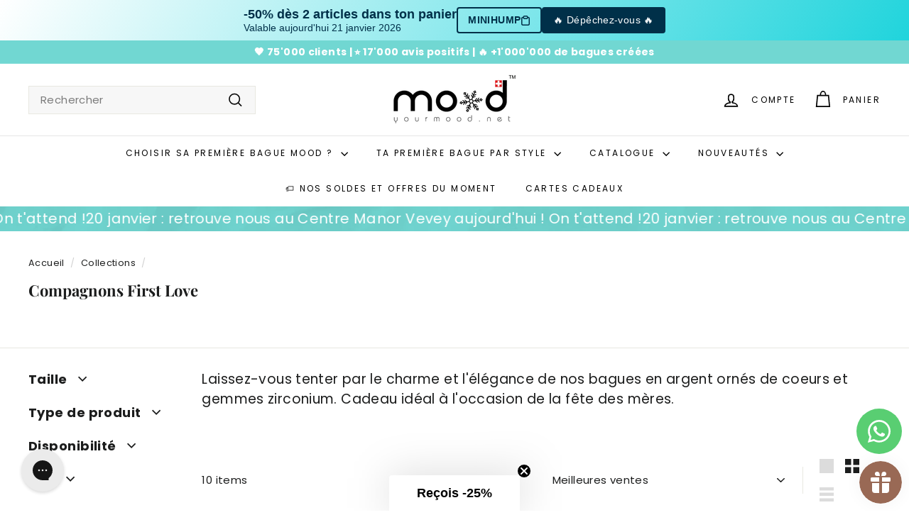

--- FILE ---
content_type: text/html; charset=utf-8
request_url: https://www.yourmood.net/collections/compagnons-first-love
body_size: 85782
content:















<!doctype html>
<html class="no-js" lang="fr" dir="ltr">
  <!-- Hotjar Tracking Code for www.yourmood.net -->
<script async crossorigin fetchpriority="high" src="/cdn/shopifycloud/importmap-polyfill/es-modules-shim.2.4.0.js"></script>
<script>
    (function(h,o,t,j,a,r){
        h.hj=h.hj||function(){(h.hj.q=h.hj.q||[]).push(arguments)};
        h._hjSettings={hjid:1424468,hjsv:6};
        a=o.getElementsByTagName('head')[0];
        r=o.createElement('script');r.async=1;
        r.src=t+h._hjSettings.hjid+j+h._hjSettings.hjsv;
        a.appendChild(r);
    })(window,document,'https://static.hotjar.com/c/hotjar-','.js?sv=');
</script>
<head>
<script src="https://sapi.negate.io/script/IAqHI71MHqwhdv00yWFF9Q==?shop=yourmood.myshopify.com"></script>
	<script src="//www.yourmood.net/cdn/shop/files/pandectes-rules.js?v=12496923934481251821"></script>
	

	
<style>
@media (max-width: 767px) {
.js-search-header { display: flex !important; }
.header-wrapper--init .site-header__element--sub[data-type="search"] {
display: none !important;
}
}
</style>

    
    <meta charset="utf-8">
    <meta http-equiv="X-UA-Compatible" content="IE=edge,chrome=1">
    <meta name="viewport" content="width=device-width,initial-scale=1">
    <meta name="theme-color" content="#01aaa1">
    <link rel="canonical" href="https://www.yourmood.net/collections/compagnons-first-love">
    <link rel="preconnect" href="https://fonts.shopifycdn.com" crossorigin>
    <link rel="dns-prefetch" href="https://ajax.googleapis.com">
    <link rel="dns-prefetch" href="https://maps.googleapis.com">
    <link rel="dns-prefetch" href="https://maps.gstatic.com"><link rel="shortcut icon" href="//www.yourmood.net/cdn/shop/files/logo_application_rond_32x32.png?v=1657087361" type="image/png">
<title>MOOD | First Love - bagues coeur en argent 925 &ndash; Mood Collection</title>
<meta name="description" content="Laissez-vous tenter par le charme et l&#39;élégance de nos bagues en argent ornés de coeurs et gemmes zirconium. Cadeau idéal à l&#39;occasion de la fête des mères.">
<meta property="og:site_name" content="Mood Collection">
<meta property="og:url" content="https://www.yourmood.net/collections/compagnons-first-love">
<meta property="og:title" content="MOOD | First Love - bagues coeur en argent 925">
<meta property="og:type" content="website">
<meta property="og:description" content="Laissez-vous tenter par le charme et l&#39;élégance de nos bagues en argent ornés de coeurs et gemmes zirconium. Cadeau idéal à l&#39;occasion de la fête des mères."><meta property="og:image" content="http://www.yourmood.net/cdn/shop/files/Design_sans_titre_70.jpg?v=1727774409">
  <meta property="og:image:secure_url" content="https://www.yourmood.net/cdn/shop/files/Design_sans_titre_70.jpg?v=1727774409">
  <meta property="og:image:width" content="1200">
  <meta property="og:image:height" content="628"><meta name="twitter:site" content="@">
<meta name="twitter:card" content="summary_large_image">
<meta name="twitter:title" content="MOOD | First Love - bagues coeur en argent 925">
<meta name="twitter:description" content="Laissez-vous tenter par le charme et l&#39;élégance de nos bagues en argent ornés de coeurs et gemmes zirconium. Cadeau idéal à l&#39;occasion de la fête des mères.">

<style data-shopify>@font-face {
  font-family: "Playfair Display";
  font-weight: 700;
  font-style: normal;
  font-display: swap;
  src: url("//www.yourmood.net/cdn/fonts/playfair_display/playfairdisplay_n7.592b3435e0fff3f50b26d410c73ae7ec893f6910.woff2") format("woff2"),
       url("//www.yourmood.net/cdn/fonts/playfair_display/playfairdisplay_n7.998b1417dec711058cce2abb61a0b8c59066498f.woff") format("woff");
}

  @font-face {
  font-family: Poppins;
  font-weight: 400;
  font-style: normal;
  font-display: swap;
  src: url("//www.yourmood.net/cdn/fonts/poppins/poppins_n4.0ba78fa5af9b0e1a374041b3ceaadf0a43b41362.woff2") format("woff2"),
       url("//www.yourmood.net/cdn/fonts/poppins/poppins_n4.214741a72ff2596839fc9760ee7a770386cf16ca.woff") format("woff");
}


  @font-face {
  font-family: Poppins;
  font-weight: 600;
  font-style: normal;
  font-display: swap;
  src: url("//www.yourmood.net/cdn/fonts/poppins/poppins_n6.aa29d4918bc243723d56b59572e18228ed0786f6.woff2") format("woff2"),
       url("//www.yourmood.net/cdn/fonts/poppins/poppins_n6.5f815d845fe073750885d5b7e619ee00e8111208.woff") format("woff");
}

  @font-face {
  font-family: Poppins;
  font-weight: 400;
  font-style: italic;
  font-display: swap;
  src: url("//www.yourmood.net/cdn/fonts/poppins/poppins_i4.846ad1e22474f856bd6b81ba4585a60799a9f5d2.woff2") format("woff2"),
       url("//www.yourmood.net/cdn/fonts/poppins/poppins_i4.56b43284e8b52fc64c1fd271f289a39e8477e9ec.woff") format("woff");
}

  @font-face {
  font-family: Poppins;
  font-weight: 600;
  font-style: italic;
  font-display: swap;
  src: url("//www.yourmood.net/cdn/fonts/poppins/poppins_i6.bb8044d6203f492888d626dafda3c2999253e8e9.woff2") format("woff2"),
       url("//www.yourmood.net/cdn/fonts/poppins/poppins_i6.e233dec1a61b1e7dead9f920159eda42280a02c3.woff") format("woff");
}

</style><link href="//www.yourmood.net/cdn/shop/t/143/assets/components.css?v=178053706190827632491726502562" rel="stylesheet" type="text/css" media="all" />

<style data-shopify>:root {
    --colorBody: #ffffff;
    --colorBodyAlpha05: rgba(255, 255, 255, 0.05);
    --colorBodyDim: #f2f2f2;

    --colorBorder: #e8e8e1;

    --colorBtnPrimary: #01aaa1;
    --colorBtnPrimaryLight: #01ddd1;
    --colorBtnPrimaryDim: #019189;
    --colorBtnPrimaryText: #ffffff;

    --colorCartDot: #01aaa1;
    --colorCartDotText: #fff;

    --colorFooter: #ffffff;
    --colorFooterBorder: #e8e8e1;
    --colorFooterText: #242430;

    --colorLink: #1c1d1d;

    --colorModalBg: rgba(231, 231, 231, 0.6);

    --colorNav: #ffffff;
    --colorNavSearch: #f7f7f7;
    --colorNavText: #000000;

    --colorPrice: #1c1d1d;

    --colorSaleTag: #01aaa1;
    --colorSaleTagText: #ffffff;

    --colorScheme1Text: #ffffff;
    --colorScheme1Bg: #71d7d2;
    --colorScheme2Text: #6c6868;
    --colorScheme2Bg: #71d7d2;
    --colorScheme3Text: #f7f5f1;
    --colorScheme3Bg: #c7d3e0;

    --colorTextBody: #1c1d1d;
    --colorTextBodyAlpha005: rgba(28, 29, 29, 0.05);
    --colorTextBodyAlpha008: rgba(28, 29, 29, 0.08);
    --colorTextSavings: #01aaa1;

    --colorToolbar: #71d7d2;
    --colorToolbarText: #ffffff;

    --urlIcoSelect: url(//www.yourmood.net/cdn/shop/t/143/assets/ico-select.svg);
    --urlSwirlSvg: url(//www.yourmood.net/cdn/shop/t/143/assets/swirl.svg);

    --header-padding-bottom: 0;

    --pageTopPadding: 35px;
    --pageNarrow: 780px;
    --pageWidthPadding: 40px;
    --gridGutter: 22px;
    --indexSectionPadding: 60px;
    --sectionHeaderBottom: 40px;
    --collapsibleIconWidth: 12px;

    --sizeChartMargin: 30px 0;
    --sizeChartIconMargin: 5px;

    --newsletterReminderPadding: 20px 30px 20px 25px;

    --textFrameMargin: 10px;

    /*Shop Pay Installments*/
    --color-body-text: #1c1d1d;
    --color-body: #ffffff;
    --color-bg: #ffffff;

    --typeHeaderPrimary: "Playfair Display";
    --typeHeaderFallback: serif;
    --typeHeaderSize: 22px;
    --typeHeaderWeight: 700;
    --typeHeaderLineHeight: 1;
    --typeHeaderSpacing: 0.0em;

    --typeBasePrimary:Poppins;
    --typeBaseFallback:sans-serif;
    --typeBaseSize: 15px;
    --typeBaseWeight: 400;
    --typeBaseSpacing: 0.025em;
    --typeBaseLineHeight: 1.5;

    --colorSmallImageBg: #ffffff;
    --colorSmallImageBgDark: #f7f7f7;
    --colorLargeImageBg: #e7e7e7;
    --colorLargeImageBgLight: #ffffff;

    --iconWeight: 4px;
    --iconLinecaps: miter;

    
      --buttonRadius: 0;
      --btnPadding: 11px 20px;
    

    
      --roundness: 0;
    

    
      --gridThickness: 1px;
    

    --productTileMargin: 5%;
    --collectionTileMargin: 19%;

    --swatchSize: 40px;
  }

  @media screen and (max-width: 768px) {
    :root {
      --pageTopPadding: 15px;
      --pageNarrow: 330px;
      --pageWidthPadding: 17px;
      --gridGutter: 16px;
      --indexSectionPadding: 40px;
      --sectionHeaderBottom: 25px;
      --collapsibleIconWidth: 10px;
      --textFrameMargin: 7px;
      --typeBaseSize: 13px;

      
        --roundness: 0;
        --btnPadding: 9px 17px;
      
    }
  }</style><link href="//www.yourmood.net/cdn/shop/t/143/assets/overrides.css?v=61671070734277095511726502620" rel="stylesheet" type="text/css" media="all" />
<style data-shopify>:root {
        --productGridPadding: 12px;
      }</style><script>
      document.documentElement.className = document.documentElement.className.replace('no-js', 'js');

      window.theme = window.theme || {};
      theme.routes = {
        home: "/",
        collections: "/collections",
        cart: "/cart.js",
        cartPage: "/cart",
        cartAdd: "/cart/add.js",
        cartChange: "/cart/change.js",
        search: "/search",
        predictiveSearch: "/search/suggest"
      };

      theme.strings = {
        soldOut: "Épuisé",
        unavailable: "Non disponible",
        inStockLabel: "En stock",
        oneStockLabel: "[count] en stock",
        otherStockLabel: "[count] en stock",
        willNotShipUntil: "Sera expédié après [date]",
        willBeInStockAfter: "Sera en stock à compter de [date]",
        waitingForStock: "En rupture de stock, expédition prochainement",
        savePrice: "Épargnez [saved_amount]",
        cartEmpty: "Votre panier est vide.",
        cartTermsConfirmation: "Vous devez accepter les termes et conditions de vente pour vérifier",
        searchCollections: "Collections",
        searchPages: "Pages",
        searchArticles: "Des articles",
        maxQuantity: "Vous ne pouvez avoir que [quantity] de [title] dans votre panier."
      };
      theme.settings = {
        cartType: "dropdown",
        isCustomerTemplate: false,
        moneyFormat: "\u003cspan class=\"money conversion-bear-money\"\u003e\u003cspan class=money\u003e{{amount}} CHF\u003c\/span\u003e\u003c\/span\u003e",
        saveType: "percent",
        productImageSize: "square",
        productImageCover: true,
        predictiveSearch: true,
        predictiveSearchType: null,
        superScriptSetting: true,
        superScriptPrice: false,
        quickView: true,
        quickAdd: true,
        themeName: 'Expanse',
        themeVersion: "5.2.3" // x-release-please-version
      };
    </script><script type="importmap">
{
  "imports": {
    "@archetype-themes/scripts/config": "//www.yourmood.net/cdn/shop/t/143/assets/config.js?v=95976828937475645771726502562",
    "@archetype-themes/scripts/helpers/a11y": "//www.yourmood.net/cdn/shop/t/143/assets/a11y.js?v=118065092949826047841726502553",
    "@archetype-themes/scripts/helpers/ajax-renderer": "//www.yourmood.net/cdn/shop/t/143/assets/ajax-renderer.js?v=100928873305606449171726502554",
    "@archetype-themes/scripts/helpers/currency": "//www.yourmood.net/cdn/shop/t/143/assets/currency.js?v=7073109214763046061726502563",
    "@archetype-themes/scripts/helpers/delegate": "//www.yourmood.net/cdn/shop/t/143/assets/delegate.js?v=149839824348477659831726502563",
    "@archetype-themes/scripts/helpers/init-globals": "//www.yourmood.net/cdn/shop/t/143/assets/init-globals.js?v=181475641737567220961726502615",
    "@archetype-themes/scripts/helpers/library-loader": "//www.yourmood.net/cdn/shop/t/143/assets/library-loader.js?v=156273567395030534951726502616",
    "@archetype-themes/scripts/helpers/rte": "//www.yourmood.net/cdn/shop/t/143/assets/rte.js?v=25912603626504680721726502633",
    "@archetype-themes/scripts/helpers/sections": "//www.yourmood.net/cdn/shop/t/143/assets/sections.js?v=182906742684709496481726502641",
    "@archetype-themes/scripts/helpers/size-drawer": "//www.yourmood.net/cdn/shop/t/143/assets/size-drawer.js?v=67462763974111650691726502641",
    "@archetype-themes/scripts/helpers/utils": "//www.yourmood.net/cdn/shop/t/143/assets/utils.js?v=117964846174238173191726502646",
    "@archetype-themes/scripts/helpers/vimeo": "//www.yourmood.net/cdn/shop/t/143/assets/vimeo.js?v=24358449204266797831726502648",
    "@archetype-themes/scripts/helpers/youtube": "//www.yourmood.net/cdn/shop/t/143/assets/youtube.js?v=65638137014896701821726502649",
    "@archetype-themes/scripts/modules/animation-observer": "//www.yourmood.net/cdn/shop/t/143/assets/animation-observer.js?v=153879372474529029271726502555",
    "@archetype-themes/scripts/modules/cart-api": "//www.yourmood.net/cdn/shop/t/143/assets/cart-api.js?v=93416222499431499891726502560",
    "@archetype-themes/scripts/modules/cart-drawer": "//www.yourmood.net/cdn/shop/t/143/assets/cart-drawer.js?v=22319036241739343301726502560",
    "@archetype-themes/scripts/modules/cart-form": "//www.yourmood.net/cdn/shop/t/143/assets/cart-form.js?v=7359676928425491331726502560",
    "@archetype-themes/scripts/modules/collapsibles": "//www.yourmood.net/cdn/shop/t/143/assets/collapsibles.js?v=20772374232124797641726502561",
    "@archetype-themes/scripts/modules/collection-sidebar": "//www.yourmood.net/cdn/shop/t/143/assets/collection-sidebar.js?v=11139703187251763651726502561",
    "@archetype-themes/scripts/modules/collection-template": "//www.yourmood.net/cdn/shop/t/143/assets/collection-template.js?v=140554359979706354581726502561",
    "@archetype-themes/scripts/modules/disclosure": "//www.yourmood.net/cdn/shop/t/143/assets/disclosure.js?v=67772127279384659731726502564",
    "@archetype-themes/scripts/modules/drawers": "//www.yourmood.net/cdn/shop/t/143/assets/drawers.js?v=41461249279569037491726502564",
    "@archetype-themes/scripts/modules/header-nav": "//www.yourmood.net/cdn/shop/t/143/assets/header-nav.js?v=177096878740680116051726502566",
    "@archetype-themes/scripts/modules/header-search": "//www.yourmood.net/cdn/shop/t/143/assets/header-search.js?v=111541059953386463491726502566",
    "@archetype-themes/scripts/modules/mobile-nav": "//www.yourmood.net/cdn/shop/t/143/assets/mobile-nav.js?v=114965420791451121061726502618",
    "@archetype-themes/scripts/modules/modal": "//www.yourmood.net/cdn/shop/t/143/assets/modal.js?v=134597060909170760981726502618",
    "@archetype-themes/scripts/modules/parallax": "//www.yourmood.net/cdn/shop/t/143/assets/parallax.js?v=52940338558575531261726502624",
    "@archetype-themes/scripts/modules/photoswipe": "//www.yourmood.net/cdn/shop/t/143/assets/photoswipe.js?v=165549100180449799241726502625",
    "@archetype-themes/scripts/modules/product-media": "//www.yourmood.net/cdn/shop/t/143/assets/product-media.js?v=100982122737231373481726502630",
    "@archetype-themes/scripts/modules/product-recommendations": "//www.yourmood.net/cdn/shop/t/143/assets/product-recommendations.js?v=129269900080061478331726502630",
    "@archetype-themes/scripts/modules/quantity-selectors": "//www.yourmood.net/cdn/shop/t/143/assets/quantity-selectors.js?v=39825656135086092811726502631",
    "@archetype-themes/scripts/modules/slideshow": "//www.yourmood.net/cdn/shop/t/143/assets/slideshow.js?v=66456378059434374351726502642",
    "@archetype-themes/scripts/modules/swatches": "//www.yourmood.net/cdn/shop/t/143/assets/swatches.js?v=27943298151903503821726502643",
    "@archetype-themes/scripts/modules/tool-tip": "//www.yourmood.net/cdn/shop/t/143/assets/tool-tip.js?v=21675976537915012111726502645",
    "@archetype-themes/scripts/modules/tool-tip-trigger": "//www.yourmood.net/cdn/shop/t/143/assets/tool-tip-trigger.js?v=140183424560662924111726502645",
    "@archetype-themes/scripts/modules/video-modal": "//www.yourmood.net/cdn/shop/t/143/assets/video-modal.js?v=124352799055401291551726502647",
    "@archetype-themes/scripts/modules/video-section": "//www.yourmood.net/cdn/shop/t/143/assets/video-section.js?v=160666745868686885001726502647",
    "@archetype-themes/scripts/vendors/animape": "//www.yourmood.net/cdn/shop/t/143/assets/animape.js?v=22924073894526020811726502554",
    "@archetype-themes/scripts/vendors/flickity": "//www.yourmood.net/cdn/shop/t/143/assets/flickity.js?v=63038299790151568001726502565",
    "@archetype-themes/scripts/vendors/flickity-fade": "//www.yourmood.net/cdn/shop/t/143/assets/flickity-fade.js?v=139345671339789455101726502565",
    "@archetype-themes/scripts/vendors/photoswipe-ui-default.min": "//www.yourmood.net/cdn/shop/t/143/assets/photoswipe-ui-default.min.js?v=134883888500157045471726502625",
    "@archetype-themes/scripts/vendors/photoswipe.min": "//www.yourmood.net/cdn/shop/t/143/assets/photoswipe.min.js?v=141399574847282278601726502626",
    "@archetype-themes/utils/pubsub": "//www.yourmood.net/cdn/shop/t/143/assets/pubsub.js?v=170887502973045284781726502631",
    "components/announcement-bar": "//www.yourmood.net/cdn/shop/t/143/assets/announcement-bar.js?v=61239492037021845891726502555",
    "components/block-buy-buttons": "//www.yourmood.net/cdn/shop/t/143/assets/block-buy-buttons.js?v=148958496432830410761726502556",
    "components/block-contact": "//www.yourmood.net/cdn/shop/t/143/assets/block-contact.js?v=78355411751615558911726502556",
    "components/block-description": "//www.yourmood.net/cdn/shop/t/143/assets/block-description.js?v=81077347419709677141726502556",
    "components/block-price": "//www.yourmood.net/cdn/shop/t/143/assets/block-price.js?v=129702681217586970991726502557",
    "components/block-quantity-selector": "//www.yourmood.net/cdn/shop/t/143/assets/block-quantity-selector.js?v=117475072784309989681726502557",
    "components/block-tab": "//www.yourmood.net/cdn/shop/t/143/assets/block-tab.js?v=26040362447511671711726502558",
    "components/block-variant-picker": "//www.yourmood.net/cdn/shop/t/143/assets/block-variant-picker.js?v=71031908405311637371726502559",
    "components/gift-card-recipient-form": "//www.yourmood.net/cdn/shop/t/143/assets/gift-card-recipient-form.js?v=64755253772159527141726502566",
    "components/icon": "//www.yourmood.net/cdn/shop/t/143/assets/icon.js?v=3434008020053097731726502614",
    "components/image-element": "//www.yourmood.net/cdn/shop/t/143/assets/image-element.js?v=162387049124185673971726502614",
    "components/newsletter-reminder": "//www.yourmood.net/cdn/shop/t/143/assets/newsletter-reminder.js?v=93831542396994015031726502619",
    "components/predictive-search": "//www.yourmood.net/cdn/shop/t/143/assets/predictive-search.js?v=99835546545337592591726502627",
    "components/price-range": "//www.yourmood.net/cdn/shop/t/143/assets/price-range.js?v=107536712590459768541726502627",
    "components/product-grid-item": "//www.yourmood.net/cdn/shop/t/143/assets/product-grid-item.js?v=153768860261134489091726502628",
    "components/product-images": "//www.yourmood.net/cdn/shop/t/143/assets/product-images.js?v=94779729377336687951726502628",
    "components/product-inventory": "//www.yourmood.net/cdn/shop/t/143/assets/product-inventory.js?v=61257431154298704481726502629",
    "components/quick-add": "//www.yourmood.net/cdn/shop/t/143/assets/quick-add.js?v=98922245195340351461726502632",
    "components/quick-shop": "//www.yourmood.net/cdn/shop/t/143/assets/quick-shop.js?v=122648007643428631321726502632",
    "components/section-advanced-accordion": "//www.yourmood.net/cdn/shop/t/143/assets/section-advanced-accordion.js?v=50423659066538531211726502633",
    "components/section-age-verification-popup": "//www.yourmood.net/cdn/shop/t/143/assets/section-age-verification-popup.js?v=160720330590333804831726502633",
    "components/section-background-image-text": "//www.yourmood.net/cdn/shop/t/143/assets/section-background-image-text.js?v=17382720343615129641726502634",
    "components/section-collection-header": "//www.yourmood.net/cdn/shop/t/143/assets/section-collection-header.js?v=156062324844396076361726502634",
    "components/section-countdown": "//www.yourmood.net/cdn/shop/t/143/assets/section-countdown.js?v=109956453145979029921726502635",
    "components/section-footer": "//www.yourmood.net/cdn/shop/t/143/assets/section-footer.js?v=37607697474596166191726502635",
    "components/section-header": "//www.yourmood.net/cdn/shop/t/143/assets/section-header.js?v=143928937928229288231726502636",
    "components/section-hotspots": "//www.yourmood.net/cdn/shop/t/143/assets/section-hotspots.js?v=19511526374408459341726502636",
    "components/section-image-compare": "//www.yourmood.net/cdn/shop/t/143/assets/section-image-compare.js?v=10475097497223987121726502637",
    "components/section-main-cart": "//www.yourmood.net/cdn/shop/t/143/assets/section-main-cart.js?v=26599160823898921641726502637",
    "components/section-map": "//www.yourmood.net/cdn/shop/t/143/assets/section-map.js?v=152624484441567095391726502638",
    "components/section-more-products-vendor": "//www.yourmood.net/cdn/shop/t/143/assets/section-more-products-vendor.js?v=145736791502618398041726502638",
    "components/section-newsletter-popup": "//www.yourmood.net/cdn/shop/t/143/assets/section-newsletter-popup.js?v=170012379161222995921726502639",
    "components/section-password-header": "//www.yourmood.net/cdn/shop/t/143/assets/section-password-header.js?v=98933886638236819401726502639",
    "components/section-recently-viewed": "//www.yourmood.net/cdn/shop/t/143/assets/section-recently-viewed.js?v=173223767998598904081726502640",
    "components/section-testimonials": "//www.yourmood.net/cdn/shop/t/143/assets/section-testimonials.js?v=143293272721059783851726502640",
    "components/section-toolbar": "//www.yourmood.net/cdn/shop/t/143/assets/section-toolbar.js?v=10748245694607098671726502640",
    "components/store-availability": "//www.yourmood.net/cdn/shop/t/143/assets/store-availability.js?v=30314316816638668131726502643",
    "components/variant-sku": "//www.yourmood.net/cdn/shop/t/143/assets/variant-sku.js?v=61072944307078446061726502646",
    "js-cookie": "//www.yourmood.net/cdn/shop/t/143/assets/js.cookie.mjs?v=38015963105781969301726502616",
    "nouislider": "//www.yourmood.net/cdn/shop/t/143/assets/nouislider.js?v=100438778919154896961726502620"
  }
}
</script>
<script>
  if (!(HTMLScriptElement.supports && HTMLScriptElement.supports('importmap'))) {
    const el = document.createElement('script')
    el.async = true
    el.src = "//www.yourmood.net/cdn/shop/t/143/assets/es-module-shims.min.js?v=3197203922110785981726502564"
    document.head.appendChild(el)
  }
</script>

<script type="module" src="//www.yourmood.net/cdn/shop/t/143/assets/is-land.min.js?v=92343381495565747271726502616"></script>



<script type="module">
  try {
    const importMap = document.querySelector('script[type="importmap"]')
    const importMapJson = JSON.parse(importMap.textContent)
    const importMapModules = Object.values(importMapJson.imports)
    for (let i = 0; i < importMapModules.length; i++) {
      const link = document.createElement('link')
      link.rel = 'modulepreload'
      link.href = importMapModules[i]
      document.head.appendChild(link)
    }
  } catch (e) {
    console.error(e)
  }
</script>

  <script>window.performance && window.performance.mark && window.performance.mark('shopify.content_for_header.start');</script><meta name="google-site-verification" content="nx5P3dmcMDFkivJ_gPIbk9W_mpoNvttreFq-s2P1xO4">
<meta id="shopify-digital-wallet" name="shopify-digital-wallet" content="/7982303/digital_wallets/dialog">
<meta name="shopify-checkout-api-token" content="9b142f6e209002575c80413466886b00">
<meta id="in-context-paypal-metadata" data-shop-id="7982303" data-venmo-supported="false" data-environment="production" data-locale="fr_FR" data-paypal-v4="true" data-currency="CHF">
<link rel="alternate" type="application/atom+xml" title="Feed" href="/collections/compagnons-first-love.atom" />
<link rel="alternate" hreflang="x-default" href="https://www.yourmood.net/collections/compagnons-first-love">
<link rel="alternate" hreflang="fr-CH" href="https://www.yourmood.net/collections/compagnons-first-love">
<link rel="alternate" hreflang="de-CH" href="https://www.yourmood.net/de/collections/compagnons-first-love">
<link rel="alternate" hreflang="en-CH" href="https://www.yourmood.net/en/collections/compagnons-first-love">
<link rel="alternate" type="application/json+oembed" href="https://www.yourmood.net/collections/compagnons-first-love.oembed">
<script async="async" src="/checkouts/internal/preloads.js?locale=fr-CH"></script>
<script id="apple-pay-shop-capabilities" type="application/json">{"shopId":7982303,"countryCode":"CH","currencyCode":"CHF","merchantCapabilities":["supports3DS"],"merchantId":"gid:\/\/shopify\/Shop\/7982303","merchantName":"Mood Collection","requiredBillingContactFields":["postalAddress","email"],"requiredShippingContactFields":["postalAddress","email"],"shippingType":"shipping","supportedNetworks":["visa","masterCard","amex"],"total":{"type":"pending","label":"Mood Collection","amount":"1.00"},"shopifyPaymentsEnabled":true,"supportsSubscriptions":true}</script>
<script id="shopify-features" type="application/json">{"accessToken":"9b142f6e209002575c80413466886b00","betas":["rich-media-storefront-analytics"],"domain":"www.yourmood.net","predictiveSearch":true,"shopId":7982303,"locale":"fr"}</script>
<script>var Shopify = Shopify || {};
Shopify.shop = "yourmood.myshopify.com";
Shopify.locale = "fr";
Shopify.currency = {"active":"CHF","rate":"1.0"};
Shopify.country = "CH";
Shopify.theme = {"name":"janvier 2026","id":136169947229,"schema_name":"Expanse","schema_version":"5.2.3","theme_store_id":902,"role":"main"};
Shopify.theme.handle = "null";
Shopify.theme.style = {"id":null,"handle":null};
Shopify.cdnHost = "www.yourmood.net/cdn";
Shopify.routes = Shopify.routes || {};
Shopify.routes.root = "/";</script>
<script type="module">!function(o){(o.Shopify=o.Shopify||{}).modules=!0}(window);</script>
<script>!function(o){function n(){var o=[];function n(){o.push(Array.prototype.slice.apply(arguments))}return n.q=o,n}var t=o.Shopify=o.Shopify||{};t.loadFeatures=n(),t.autoloadFeatures=n()}(window);</script>
<script id="shop-js-analytics" type="application/json">{"pageType":"collection"}</script>
<script defer="defer" async type="module" src="//www.yourmood.net/cdn/shopifycloud/shop-js/modules/v2/client.init-shop-cart-sync_BcDpqI9l.fr.esm.js"></script>
<script defer="defer" async type="module" src="//www.yourmood.net/cdn/shopifycloud/shop-js/modules/v2/chunk.common_a1Rf5Dlz.esm.js"></script>
<script defer="defer" async type="module" src="//www.yourmood.net/cdn/shopifycloud/shop-js/modules/v2/chunk.modal_Djra7sW9.esm.js"></script>
<script type="module">
  await import("//www.yourmood.net/cdn/shopifycloud/shop-js/modules/v2/client.init-shop-cart-sync_BcDpqI9l.fr.esm.js");
await import("//www.yourmood.net/cdn/shopifycloud/shop-js/modules/v2/chunk.common_a1Rf5Dlz.esm.js");
await import("//www.yourmood.net/cdn/shopifycloud/shop-js/modules/v2/chunk.modal_Djra7sW9.esm.js");

  window.Shopify.SignInWithShop?.initShopCartSync?.({"fedCMEnabled":true,"windoidEnabled":true});

</script>
<script>(function() {
  var isLoaded = false;
  function asyncLoad() {
    if (isLoaded) return;
    isLoaded = true;
    var urls = ["https:\/\/na.shgcdn3.com\/collector.js?shop=yourmood.myshopify.com","https:\/\/wishlisthero-assets.revampco.com\/store-front\/bundle2.js?shop=yourmood.myshopify.com","\/\/d1liekpayvooaz.cloudfront.net\/apps\/customizery\/customizery.js?shop=yourmood.myshopify.com","\/\/cdn.shopify.com\/proxy\/6638c44763fab223b27939956ca51ae3c42b232fb466601bc97f16b80654cfc8\/static.cdn.printful.com\/static\/js\/external\/shopify-product-customizer.js?v=0.28\u0026shop=yourmood.myshopify.com\u0026sp-cache-control=cHVibGljLCBtYXgtYWdlPTkwMA","https:\/\/cdn.logbase.io\/lb-upsell-wrapper.js?shop=yourmood.myshopify.com","\/\/www.powr.io\/powr.js?powr-token=yourmood.myshopify.com\u0026external-type=shopify\u0026shop=yourmood.myshopify.com","https:\/\/pps.triplewhale.systems\/main.js?shop=yourmood.myshopify.com","https:\/\/storage.nfcube.com\/tiktok-25648af22b75c7dd15bb3a0c472ea3f4.js?shop=yourmood.myshopify.com","https:\/\/d37vui3hvxbbje.cloudfront.net\/assets\/presale.js?shop=yourmood.myshopify.com","https:\/\/searchanise-ef84.kxcdn.com\/widgets\/shopify\/init.js?a=4L6o5V6F8X\u0026shop=yourmood.myshopify.com"];
    for (var i = 0; i < urls.length; i++) {
      var s = document.createElement('script');
      s.type = 'text/javascript';
      s.async = true;
      s.src = urls[i];
      var x = document.getElementsByTagName('script')[0];
      x.parentNode.insertBefore(s, x);
    }
  };
  if(window.attachEvent) {
    window.attachEvent('onload', asyncLoad);
  } else {
    window.addEventListener('load', asyncLoad, false);
  }
})();</script>
<script id="__st">var __st={"a":7982303,"offset":3600,"reqid":"6771924e-a1f4-48ce-820a-19c82f8d360d-1769038141","pageurl":"www.yourmood.net\/collections\/compagnons-first-love","u":"c9f995c7e898","p":"collection","rtyp":"collection","rid":286244208733};</script>
<script>window.ShopifyPaypalV4VisibilityTracking = true;</script>
<script id="captcha-bootstrap">!function(){'use strict';const t='contact',e='account',n='new_comment',o=[[t,t],['blogs',n],['comments',n],[t,'customer']],c=[[e,'customer_login'],[e,'guest_login'],[e,'recover_customer_password'],[e,'create_customer']],r=t=>t.map((([t,e])=>`form[action*='/${t}']:not([data-nocaptcha='true']) input[name='form_type'][value='${e}']`)).join(','),a=t=>()=>t?[...document.querySelectorAll(t)].map((t=>t.form)):[];function s(){const t=[...o],e=r(t);return a(e)}const i='password',u='form_key',d=['recaptcha-v3-token','g-recaptcha-response','h-captcha-response',i],f=()=>{try{return window.sessionStorage}catch{return}},m='__shopify_v',_=t=>t.elements[u];function p(t,e,n=!1){try{const o=window.sessionStorage,c=JSON.parse(o.getItem(e)),{data:r}=function(t){const{data:e,action:n}=t;return t[m]||n?{data:e,action:n}:{data:t,action:n}}(c);for(const[e,n]of Object.entries(r))t.elements[e]&&(t.elements[e].value=n);n&&o.removeItem(e)}catch(o){console.error('form repopulation failed',{error:o})}}const l='form_type',E='cptcha';function T(t){t.dataset[E]=!0}const w=window,h=w.document,L='Shopify',v='ce_forms',y='captcha';let A=!1;((t,e)=>{const n=(g='f06e6c50-85a8-45c8-87d0-21a2b65856fe',I='https://cdn.shopify.com/shopifycloud/storefront-forms-hcaptcha/ce_storefront_forms_captcha_hcaptcha.v1.5.2.iife.js',D={infoText:'Protégé par hCaptcha',privacyText:'Confidentialité',termsText:'Conditions'},(t,e,n)=>{const o=w[L][v],c=o.bindForm;if(c)return c(t,g,e,D).then(n);var r;o.q.push([[t,g,e,D],n]),r=I,A||(h.body.append(Object.assign(h.createElement('script'),{id:'captcha-provider',async:!0,src:r})),A=!0)});var g,I,D;w[L]=w[L]||{},w[L][v]=w[L][v]||{},w[L][v].q=[],w[L][y]=w[L][y]||{},w[L][y].protect=function(t,e){n(t,void 0,e),T(t)},Object.freeze(w[L][y]),function(t,e,n,w,h,L){const[v,y,A,g]=function(t,e,n){const i=e?o:[],u=t?c:[],d=[...i,...u],f=r(d),m=r(i),_=r(d.filter((([t,e])=>n.includes(e))));return[a(f),a(m),a(_),s()]}(w,h,L),I=t=>{const e=t.target;return e instanceof HTMLFormElement?e:e&&e.form},D=t=>v().includes(t);t.addEventListener('submit',(t=>{const e=I(t);if(!e)return;const n=D(e)&&!e.dataset.hcaptchaBound&&!e.dataset.recaptchaBound,o=_(e),c=g().includes(e)&&(!o||!o.value);(n||c)&&t.preventDefault(),c&&!n&&(function(t){try{if(!f())return;!function(t){const e=f();if(!e)return;const n=_(t);if(!n)return;const o=n.value;o&&e.removeItem(o)}(t);const e=Array.from(Array(32),(()=>Math.random().toString(36)[2])).join('');!function(t,e){_(t)||t.append(Object.assign(document.createElement('input'),{type:'hidden',name:u})),t.elements[u].value=e}(t,e),function(t,e){const n=f();if(!n)return;const o=[...t.querySelectorAll(`input[type='${i}']`)].map((({name:t})=>t)),c=[...d,...o],r={};for(const[a,s]of new FormData(t).entries())c.includes(a)||(r[a]=s);n.setItem(e,JSON.stringify({[m]:1,action:t.action,data:r}))}(t,e)}catch(e){console.error('failed to persist form',e)}}(e),e.submit())}));const S=(t,e)=>{t&&!t.dataset[E]&&(n(t,e.some((e=>e===t))),T(t))};for(const o of['focusin','change'])t.addEventListener(o,(t=>{const e=I(t);D(e)&&S(e,y())}));const B=e.get('form_key'),M=e.get(l),P=B&&M;t.addEventListener('DOMContentLoaded',(()=>{const t=y();if(P)for(const e of t)e.elements[l].value===M&&p(e,B);[...new Set([...A(),...v().filter((t=>'true'===t.dataset.shopifyCaptcha))])].forEach((e=>S(e,t)))}))}(h,new URLSearchParams(w.location.search),n,t,e,['guest_login'])})(!0,!0)}();</script>
<script integrity="sha256-4kQ18oKyAcykRKYeNunJcIwy7WH5gtpwJnB7kiuLZ1E=" data-source-attribution="shopify.loadfeatures" defer="defer" src="//www.yourmood.net/cdn/shopifycloud/storefront/assets/storefront/load_feature-a0a9edcb.js" crossorigin="anonymous"></script>
<script data-source-attribution="shopify.dynamic_checkout.dynamic.init">var Shopify=Shopify||{};Shopify.PaymentButton=Shopify.PaymentButton||{isStorefrontPortableWallets:!0,init:function(){window.Shopify.PaymentButton.init=function(){};var t=document.createElement("script");t.src="https://www.yourmood.net/cdn/shopifycloud/portable-wallets/latest/portable-wallets.fr.js",t.type="module",document.head.appendChild(t)}};
</script>
<script data-source-attribution="shopify.dynamic_checkout.buyer_consent">
  function portableWalletsHideBuyerConsent(e){var t=document.getElementById("shopify-buyer-consent"),n=document.getElementById("shopify-subscription-policy-button");t&&n&&(t.classList.add("hidden"),t.setAttribute("aria-hidden","true"),n.removeEventListener("click",e))}function portableWalletsShowBuyerConsent(e){var t=document.getElementById("shopify-buyer-consent"),n=document.getElementById("shopify-subscription-policy-button");t&&n&&(t.classList.remove("hidden"),t.removeAttribute("aria-hidden"),n.addEventListener("click",e))}window.Shopify?.PaymentButton&&(window.Shopify.PaymentButton.hideBuyerConsent=portableWalletsHideBuyerConsent,window.Shopify.PaymentButton.showBuyerConsent=portableWalletsShowBuyerConsent);
</script>
<script data-source-attribution="shopify.dynamic_checkout.cart.bootstrap">document.addEventListener("DOMContentLoaded",(function(){function t(){return document.querySelector("shopify-accelerated-checkout-cart, shopify-accelerated-checkout")}if(t())Shopify.PaymentButton.init();else{new MutationObserver((function(e,n){t()&&(Shopify.PaymentButton.init(),n.disconnect())})).observe(document.body,{childList:!0,subtree:!0})}}));
</script>
<link id="shopify-accelerated-checkout-styles" rel="stylesheet" media="screen" href="https://www.yourmood.net/cdn/shopifycloud/portable-wallets/latest/accelerated-checkout-backwards-compat.css" crossorigin="anonymous">
<style id="shopify-accelerated-checkout-cart">
        #shopify-buyer-consent {
  margin-top: 1em;
  display: inline-block;
  width: 100%;
}

#shopify-buyer-consent.hidden {
  display: none;
}

#shopify-subscription-policy-button {
  background: none;
  border: none;
  padding: 0;
  text-decoration: underline;
  font-size: inherit;
  cursor: pointer;
}

#shopify-subscription-policy-button::before {
  box-shadow: none;
}

      </style>

<script>window.performance && window.performance.mark && window.performance.mark('shopify.content_for_header.end');</script>
  





  <script type="text/javascript">
    
      window.__shgMoneyFormat = window.__shgMoneyFormat || {"AED":{"currency":"AED","currency_symbol":"د.إ","currency_symbol_location":"left","decimal_places":2,"decimal_separator":".","thousands_separator":","},"AFN":{"currency":"AFN","currency_symbol":"؋","currency_symbol_location":"left","decimal_places":2,"decimal_separator":".","thousands_separator":","},"ALL":{"currency":"ALL","currency_symbol":"L","currency_symbol_location":"left","decimal_places":2,"decimal_separator":".","thousands_separator":","},"AMD":{"currency":"AMD","currency_symbol":"դր.","currency_symbol_location":"left","decimal_places":2,"decimal_separator":".","thousands_separator":","},"ANG":{"currency":"ANG","currency_symbol":"ƒ","currency_symbol_location":"left","decimal_places":2,"decimal_separator":".","thousands_separator":","},"AUD":{"currency":"AUD","currency_symbol":"$","currency_symbol_location":"left","decimal_places":2,"decimal_separator":".","thousands_separator":","},"AWG":{"currency":"AWG","currency_symbol":"ƒ","currency_symbol_location":"left","decimal_places":2,"decimal_separator":".","thousands_separator":","},"AZN":{"currency":"AZN","currency_symbol":"₼","currency_symbol_location":"left","decimal_places":2,"decimal_separator":".","thousands_separator":","},"BAM":{"currency":"BAM","currency_symbol":"КМ","currency_symbol_location":"left","decimal_places":2,"decimal_separator":".","thousands_separator":","},"BBD":{"currency":"BBD","currency_symbol":"$","currency_symbol_location":"left","decimal_places":2,"decimal_separator":".","thousands_separator":","},"BDT":{"currency":"BDT","currency_symbol":"৳","currency_symbol_location":"left","decimal_places":2,"decimal_separator":".","thousands_separator":","},"BIF":{"currency":"BIF","currency_symbol":"Fr","currency_symbol_location":"left","decimal_places":2,"decimal_separator":".","thousands_separator":","},"BND":{"currency":"BND","currency_symbol":"$","currency_symbol_location":"left","decimal_places":2,"decimal_separator":".","thousands_separator":","},"BOB":{"currency":"BOB","currency_symbol":"Bs.","currency_symbol_location":"left","decimal_places":2,"decimal_separator":".","thousands_separator":","},"BSD":{"currency":"BSD","currency_symbol":"$","currency_symbol_location":"left","decimal_places":2,"decimal_separator":".","thousands_separator":","},"BWP":{"currency":"BWP","currency_symbol":"P","currency_symbol_location":"left","decimal_places":2,"decimal_separator":".","thousands_separator":","},"BZD":{"currency":"BZD","currency_symbol":"$","currency_symbol_location":"left","decimal_places":2,"decimal_separator":".","thousands_separator":","},"CAD":{"currency":"CAD","currency_symbol":"$","currency_symbol_location":"left","decimal_places":2,"decimal_separator":".","thousands_separator":","},"CDF":{"currency":"CDF","currency_symbol":"Fr","currency_symbol_location":"left","decimal_places":2,"decimal_separator":".","thousands_separator":","},"CHF":{"currency":"CHF","currency_symbol":"CHF","currency_symbol_location":"left","decimal_places":2,"decimal_separator":".","thousands_separator":","},"CNY":{"currency":"CNY","currency_symbol":"¥","currency_symbol_location":"left","decimal_places":2,"decimal_separator":".","thousands_separator":","},"CRC":{"currency":"CRC","currency_symbol":"₡","currency_symbol_location":"left","decimal_places":2,"decimal_separator":".","thousands_separator":","},"CVE":{"currency":"CVE","currency_symbol":"$","currency_symbol_location":"left","decimal_places":2,"decimal_separator":".","thousands_separator":","},"CZK":{"currency":"CZK","currency_symbol":"Kč","currency_symbol_location":"left","decimal_places":2,"decimal_separator":".","thousands_separator":","},"DJF":{"currency":"DJF","currency_symbol":"Fdj","currency_symbol_location":"left","decimal_places":2,"decimal_separator":".","thousands_separator":","},"DKK":{"currency":"DKK","currency_symbol":"kr.","currency_symbol_location":"left","decimal_places":2,"decimal_separator":".","thousands_separator":","},"DOP":{"currency":"DOP","currency_symbol":"$","currency_symbol_location":"left","decimal_places":2,"decimal_separator":".","thousands_separator":","},"DZD":{"currency":"DZD","currency_symbol":"د.ج","currency_symbol_location":"left","decimal_places":2,"decimal_separator":".","thousands_separator":","},"EGP":{"currency":"EGP","currency_symbol":"ج.م","currency_symbol_location":"left","decimal_places":2,"decimal_separator":".","thousands_separator":","},"ETB":{"currency":"ETB","currency_symbol":"Br","currency_symbol_location":"left","decimal_places":2,"decimal_separator":".","thousands_separator":","},"EUR":{"currency":"EUR","currency_symbol":"€","currency_symbol_location":"left","decimal_places":2,"decimal_separator":".","thousands_separator":","},"FJD":{"currency":"FJD","currency_symbol":"$","currency_symbol_location":"left","decimal_places":2,"decimal_separator":".","thousands_separator":","},"FKP":{"currency":"FKP","currency_symbol":"£","currency_symbol_location":"left","decimal_places":2,"decimal_separator":".","thousands_separator":","},"GBP":{"currency":"GBP","currency_symbol":"£","currency_symbol_location":"left","decimal_places":2,"decimal_separator":".","thousands_separator":","},"GMD":{"currency":"GMD","currency_symbol":"D","currency_symbol_location":"left","decimal_places":2,"decimal_separator":".","thousands_separator":","},"GNF":{"currency":"GNF","currency_symbol":"Fr","currency_symbol_location":"left","decimal_places":2,"decimal_separator":".","thousands_separator":","},"GTQ":{"currency":"GTQ","currency_symbol":"Q","currency_symbol_location":"left","decimal_places":2,"decimal_separator":".","thousands_separator":","},"GYD":{"currency":"GYD","currency_symbol":"$","currency_symbol_location":"left","decimal_places":2,"decimal_separator":".","thousands_separator":","},"HKD":{"currency":"HKD","currency_symbol":"$","currency_symbol_location":"left","decimal_places":2,"decimal_separator":".","thousands_separator":","},"HNL":{"currency":"HNL","currency_symbol":"L","currency_symbol_location":"left","decimal_places":2,"decimal_separator":".","thousands_separator":","},"HUF":{"currency":"HUF","currency_symbol":"Ft","currency_symbol_location":"left","decimal_places":2,"decimal_separator":".","thousands_separator":","},"IDR":{"currency":"IDR","currency_symbol":"Rp","currency_symbol_location":"left","decimal_places":2,"decimal_separator":".","thousands_separator":","},"ILS":{"currency":"ILS","currency_symbol":"₪","currency_symbol_location":"left","decimal_places":2,"decimal_separator":".","thousands_separator":","},"INR":{"currency":"INR","currency_symbol":"₹","currency_symbol_location":"left","decimal_places":2,"decimal_separator":".","thousands_separator":","},"ISK":{"currency":"ISK","currency_symbol":"kr.","currency_symbol_location":"left","decimal_places":2,"decimal_separator":".","thousands_separator":","},"JMD":{"currency":"JMD","currency_symbol":"$","currency_symbol_location":"left","decimal_places":2,"decimal_separator":".","thousands_separator":","},"JPY":{"currency":"JPY","currency_symbol":"¥","currency_symbol_location":"left","decimal_places":2,"decimal_separator":".","thousands_separator":","},"KES":{"currency":"KES","currency_symbol":"KSh","currency_symbol_location":"left","decimal_places":2,"decimal_separator":".","thousands_separator":","},"KGS":{"currency":"KGS","currency_symbol":"som","currency_symbol_location":"left","decimal_places":2,"decimal_separator":".","thousands_separator":","},"KHR":{"currency":"KHR","currency_symbol":"៛","currency_symbol_location":"left","decimal_places":2,"decimal_separator":".","thousands_separator":","},"KMF":{"currency":"KMF","currency_symbol":"Fr","currency_symbol_location":"left","decimal_places":2,"decimal_separator":".","thousands_separator":","},"KRW":{"currency":"KRW","currency_symbol":"₩","currency_symbol_location":"left","decimal_places":2,"decimal_separator":".","thousands_separator":","},"KYD":{"currency":"KYD","currency_symbol":"$","currency_symbol_location":"left","decimal_places":2,"decimal_separator":".","thousands_separator":","},"KZT":{"currency":"KZT","currency_symbol":"₸","currency_symbol_location":"left","decimal_places":2,"decimal_separator":".","thousands_separator":","},"LAK":{"currency":"LAK","currency_symbol":"₭","currency_symbol_location":"left","decimal_places":2,"decimal_separator":".","thousands_separator":","},"LBP":{"currency":"LBP","currency_symbol":"ل.ل","currency_symbol_location":"left","decimal_places":2,"decimal_separator":".","thousands_separator":","},"LKR":{"currency":"LKR","currency_symbol":"₨","currency_symbol_location":"left","decimal_places":2,"decimal_separator":".","thousands_separator":","},"MAD":{"currency":"MAD","currency_symbol":"د.م.","currency_symbol_location":"left","decimal_places":2,"decimal_separator":".","thousands_separator":","},"MDL":{"currency":"MDL","currency_symbol":"L","currency_symbol_location":"left","decimal_places":2,"decimal_separator":".","thousands_separator":","},"MKD":{"currency":"MKD","currency_symbol":"ден","currency_symbol_location":"left","decimal_places":2,"decimal_separator":".","thousands_separator":","},"MMK":{"currency":"MMK","currency_symbol":"K","currency_symbol_location":"left","decimal_places":2,"decimal_separator":".","thousands_separator":","},"MNT":{"currency":"MNT","currency_symbol":"₮","currency_symbol_location":"left","decimal_places":2,"decimal_separator":".","thousands_separator":","},"MOP":{"currency":"MOP","currency_symbol":"P","currency_symbol_location":"left","decimal_places":2,"decimal_separator":".","thousands_separator":","},"MUR":{"currency":"MUR","currency_symbol":"₨","currency_symbol_location":"left","decimal_places":2,"decimal_separator":".","thousands_separator":","},"MVR":{"currency":"MVR","currency_symbol":"MVR","currency_symbol_location":"left","decimal_places":2,"decimal_separator":".","thousands_separator":","},"MWK":{"currency":"MWK","currency_symbol":"MK","currency_symbol_location":"left","decimal_places":2,"decimal_separator":".","thousands_separator":","},"MYR":{"currency":"MYR","currency_symbol":"RM","currency_symbol_location":"left","decimal_places":2,"decimal_separator":".","thousands_separator":","},"NGN":{"currency":"NGN","currency_symbol":"₦","currency_symbol_location":"left","decimal_places":2,"decimal_separator":".","thousands_separator":","},"NIO":{"currency":"NIO","currency_symbol":"C$","currency_symbol_location":"left","decimal_places":2,"decimal_separator":".","thousands_separator":","},"NPR":{"currency":"NPR","currency_symbol":"Rs.","currency_symbol_location":"left","decimal_places":2,"decimal_separator":".","thousands_separator":","},"NZD":{"currency":"NZD","currency_symbol":"$","currency_symbol_location":"left","decimal_places":2,"decimal_separator":".","thousands_separator":","},"PEN":{"currency":"PEN","currency_symbol":"S/","currency_symbol_location":"left","decimal_places":2,"decimal_separator":".","thousands_separator":","},"PGK":{"currency":"PGK","currency_symbol":"K","currency_symbol_location":"left","decimal_places":2,"decimal_separator":".","thousands_separator":","},"PHP":{"currency":"PHP","currency_symbol":"₱","currency_symbol_location":"left","decimal_places":2,"decimal_separator":".","thousands_separator":","},"PKR":{"currency":"PKR","currency_symbol":"₨","currency_symbol_location":"left","decimal_places":2,"decimal_separator":".","thousands_separator":","},"PLN":{"currency":"PLN","currency_symbol":"zł","currency_symbol_location":"left","decimal_places":2,"decimal_separator":".","thousands_separator":","},"PYG":{"currency":"PYG","currency_symbol":"₲","currency_symbol_location":"left","decimal_places":2,"decimal_separator":".","thousands_separator":","},"QAR":{"currency":"QAR","currency_symbol":"ر.ق","currency_symbol_location":"left","decimal_places":2,"decimal_separator":".","thousands_separator":","},"RON":{"currency":"RON","currency_symbol":"Lei","currency_symbol_location":"left","decimal_places":2,"decimal_separator":".","thousands_separator":","},"RSD":{"currency":"RSD","currency_symbol":"РСД","currency_symbol_location":"left","decimal_places":2,"decimal_separator":".","thousands_separator":","},"RWF":{"currency":"RWF","currency_symbol":"FRw","currency_symbol_location":"left","decimal_places":2,"decimal_separator":".","thousands_separator":","},"SAR":{"currency":"SAR","currency_symbol":"ر.س","currency_symbol_location":"left","decimal_places":2,"decimal_separator":".","thousands_separator":","},"SBD":{"currency":"SBD","currency_symbol":"$","currency_symbol_location":"left","decimal_places":2,"decimal_separator":".","thousands_separator":","},"SEK":{"currency":"SEK","currency_symbol":"kr","currency_symbol_location":"left","decimal_places":2,"decimal_separator":".","thousands_separator":","},"SGD":{"currency":"SGD","currency_symbol":"$","currency_symbol_location":"left","decimal_places":2,"decimal_separator":".","thousands_separator":","},"SHP":{"currency":"SHP","currency_symbol":"£","currency_symbol_location":"left","decimal_places":2,"decimal_separator":".","thousands_separator":","},"SLL":{"currency":"SLL","currency_symbol":"Le","currency_symbol_location":"left","decimal_places":2,"decimal_separator":".","thousands_separator":","},"STD":{"currency":"STD","currency_symbol":"Db","currency_symbol_location":"left","decimal_places":2,"decimal_separator":".","thousands_separator":","},"THB":{"currency":"THB","currency_symbol":"฿","currency_symbol_location":"left","decimal_places":2,"decimal_separator":".","thousands_separator":","},"TJS":{"currency":"TJS","currency_symbol":"ЅМ","currency_symbol_location":"left","decimal_places":2,"decimal_separator":".","thousands_separator":","},"TOP":{"currency":"TOP","currency_symbol":"T$","currency_symbol_location":"left","decimal_places":2,"decimal_separator":".","thousands_separator":","},"TTD":{"currency":"TTD","currency_symbol":"$","currency_symbol_location":"left","decimal_places":2,"decimal_separator":".","thousands_separator":","},"TWD":{"currency":"TWD","currency_symbol":"$","currency_symbol_location":"left","decimal_places":2,"decimal_separator":".","thousands_separator":","},"TZS":{"currency":"TZS","currency_symbol":"Sh","currency_symbol_location":"left","decimal_places":2,"decimal_separator":".","thousands_separator":","},"UAH":{"currency":"UAH","currency_symbol":"₴","currency_symbol_location":"left","decimal_places":2,"decimal_separator":".","thousands_separator":","},"UGX":{"currency":"UGX","currency_symbol":"USh","currency_symbol_location":"left","decimal_places":2,"decimal_separator":".","thousands_separator":","},"USD":{"currency":"USD","currency_symbol":"$","currency_symbol_location":"left","decimal_places":2,"decimal_separator":".","thousands_separator":","},"UYU":{"currency":"UYU","currency_symbol":"$U","currency_symbol_location":"left","decimal_places":2,"decimal_separator":".","thousands_separator":","},"UZS":{"currency":"UZS","currency_symbol":"so'm","currency_symbol_location":"left","decimal_places":2,"decimal_separator":".","thousands_separator":","},"VND":{"currency":"VND","currency_symbol":"₫","currency_symbol_location":"left","decimal_places":2,"decimal_separator":".","thousands_separator":","},"VUV":{"currency":"VUV","currency_symbol":"Vt","currency_symbol_location":"left","decimal_places":2,"decimal_separator":".","thousands_separator":","},"WST":{"currency":"WST","currency_symbol":"T","currency_symbol_location":"left","decimal_places":2,"decimal_separator":".","thousands_separator":","},"XAF":{"currency":"XAF","currency_symbol":"CFA","currency_symbol_location":"left","decimal_places":2,"decimal_separator":".","thousands_separator":","},"XCD":{"currency":"XCD","currency_symbol":"$","currency_symbol_location":"left","decimal_places":2,"decimal_separator":".","thousands_separator":","},"XOF":{"currency":"XOF","currency_symbol":"Fr","currency_symbol_location":"left","decimal_places":2,"decimal_separator":".","thousands_separator":","},"XPF":{"currency":"XPF","currency_symbol":"Fr","currency_symbol_location":"left","decimal_places":2,"decimal_separator":".","thousands_separator":","},"YER":{"currency":"YER","currency_symbol":"﷼","currency_symbol_location":"left","decimal_places":2,"decimal_separator":".","thousands_separator":","}};
    
    window.__shgCurrentCurrencyCode = window.__shgCurrentCurrencyCode || {
      currency: "CHF",
      currency_symbol: "CHF",
      decimal_separator: ".",
      thousands_separator: ",",
      decimal_places: 2,
      currency_symbol_location: "left"
    };
  </script>




    <script src="//www.yourmood.net/cdn/shop/t/143/assets/theme.js?v=77167323714411244521726502644" defer="defer"></script>
  
  

<script type="text/javascript">
  
    window.SHG_CUSTOMER = null;
  
</script>







    
    <script type="text/javascript">
    (function(c,l,a,r,i,t,y){
        c[a]=c[a]||function(){(c[a].q=c[a].q||[]).push(arguments)};
        t=l.createElement(r);t.async=1;t.src="https://www.clarity.ms/tag/"+i;
        y=l.getElementsByTagName(r)[0];y.parentNode.insertBefore(t,y);
    })(window, document, "clarity", "script", "qq25ke1tle");
</script>
   
<!-- BEGIN app block: shopify://apps/pandectes-gdpr/blocks/banner/58c0baa2-6cc1-480c-9ea6-38d6d559556a -->
  
    
      <!-- TCF is active, scripts are loaded above -->
      
        <script>
          if (!window.PandectesRulesSettings) {
            window.PandectesRulesSettings = {"store":{"id":7982303,"adminMode":false,"headless":false,"storefrontRootDomain":"","checkoutRootDomain":"","storefrontAccessToken":""},"banner":{"cookiesBlockedByDefault":"7","hybridStrict":false,"isActive":true},"geolocation":{"brOnly":false,"caOnly":false,"euOnly":false},"blocker":{"isActive":true,"googleConsentMode":{"isActive":true,"id":"","analyticsId":"","adwordsId":"","adStorageCategory":4,"analyticsStorageCategory":2,"functionalityStorageCategory":1,"personalizationStorageCategory":1,"securityStorageCategory":0,"customEvent":true,"redactData":true,"urlPassthrough":false,"dataLayerProperty":"dataLayer","waitForUpdate":0,"useNativeChannel":false},"facebookPixel":{"isActive":false,"id":"","ldu":false},"microsoft":{},"clarity":{},"rakuten":{"isActive":false,"cmp":false,"ccpa":false},"gpcIsActive":false,"klaviyoIsActive":false,"defaultBlocked":7,"patterns":{"whiteList":[],"blackList":{"1":["searchanise-ef84.kxcdn.com"],"2":[],"4":["getshogun.com"],"8":[]},"iframesWhiteList":[],"iframesBlackList":{"1":[],"2":[],"4":[],"8":[]},"beaconsWhiteList":[],"beaconsBlackList":{"1":[],"2":[],"4":[],"8":[]}}}};
            const rulesScript = document.createElement('script');
            window.PandectesRulesSettings.auto = true;
            rulesScript.src = "https://cdn.shopify.com/extensions/019be129-2324-7a66-8e6c-b9c5584f3b64/gdpr-240/assets/pandectes-rules.js";
            const firstChild = document.head.firstChild;
            document.head.insertBefore(rulesScript, firstChild);
          }
        </script>
      
      <script>
        
          window.PandectesSettings = {"store":{"id":7982303,"plan":"premium","theme":"Test Stephanie","primaryLocale":"fr","adminMode":false,"headless":false,"storefrontRootDomain":"","checkoutRootDomain":"","storefrontAccessToken":""},"tsPublished":1767350153,"declaration":{"showPurpose":false,"showProvider":false,"showDateGenerated":false},"language":{"unpublished":[],"languageMode":"Multilingual","fallbackLanguage":"fr","languageDetection":"locale","languagesSupported":["en","de"]},"texts":{"managed":{"headerText":{"de":"Wir respektieren deine Privatsphäre","en":"We respect your privacy","fr":"Nous respectons votre vie privée"},"consentText":{"de":"Diese Website verwendet Cookies, um Ihnen das beste Erlebnis zu bieten.","en":"This website uses cookies to ensure you get the best experience.","fr":"Ce site utilise des cookies pour vous garantir la meilleure expérience."},"linkText":{"de":"Mehr erfahren","en":"Learn more","fr":"Apprendre encore plus"},"imprintText":{"de":"Impressum","en":"Imprint","fr":"Imprimer"},"googleLinkText":{"de":"Googles Datenschutzbestimmungen","en":"Google's Privacy Terms","fr":"Conditions de confidentialité de Google"},"allowButtonText":{"de":"Annehmen","en":"Accept","fr":"J'accepte"},"denyButtonText":{"de":"Ablehnen","en":"Decline","fr":"Déclin"},"dismissButtonText":{"de":"Okay","en":"Ok","fr":"D'accord"},"leaveSiteButtonText":{"de":"Diese Seite verlassen","en":"Leave this site","fr":"Quitter ce site"},"preferencesButtonText":{"de":"Einstellungen","en":"Preferences","fr":"Préférences"},"cookiePolicyText":{"de":"Cookie-Richtlinie","en":"Cookie policy","fr":"Politique de cookies"},"preferencesPopupTitleText":{"de":"Einwilligungseinstellungen verwalten","en":"Manage consent preferences","fr":"Gérer les préférences de consentement"},"preferencesPopupIntroText":{"de":"Wir verwenden Cookies, um die Funktionalität der Website zu optimieren, die Leistung zu analysieren und Ihnen ein personalisiertes Erlebnis zu bieten. Einige Cookies sind für den ordnungsgemäßen Betrieb der Website unerlässlich. Diese Cookies können nicht deaktiviert werden. In diesem Fenster können Sie Ihre Präferenzen für Cookies verwalten.","en":"We use cookies to optimize website functionality, analyze the performance, and provide personalized experience to you. Some cookies are essential to make the website operate and function correctly. Those cookies cannot be disabled. In this window you can manage your preference of cookies.","fr":"Nous utilisons des cookies pour optimiser les fonctionnalités du site Web, analyser les performances et vous offrir une expérience personnalisée. Certains cookies sont indispensables au bon fonctionnement et au bon fonctionnement du site. Ces cookies ne peuvent pas être désactivés. Dans cette fenêtre, vous pouvez gérer votre préférence de cookies."},"preferencesPopupSaveButtonText":{"de":"Auswahl speichern","en":"Save preferences","fr":"Enregistrer les préférences"},"preferencesPopupCloseButtonText":{"de":"Schließen","en":"Close","fr":"proche"},"preferencesPopupAcceptAllButtonText":{"de":"Alles Akzeptieren","en":"Accept all","fr":"Accepter tout"},"preferencesPopupRejectAllButtonText":{"de":"Alles ablehnen","en":"Reject all","fr":"Tout rejeter"},"cookiesDetailsText":{"de":"Cookie-Details","en":"Cookies details","fr":"Détails des cookies"},"preferencesPopupAlwaysAllowedText":{"de":"Immer erlaubt","en":"Always allowed","fr":"Toujours activé"},"accessSectionParagraphText":{"de":"Sie haben das Recht, jederzeit auf Ihre Daten zuzugreifen.","en":"You have the right to request access to your data at any time.","fr":"Vous avez le droit de pouvoir accéder à vos données à tout moment."},"accessSectionTitleText":{"de":"Datenübertragbarkeit","en":"Data portability","fr":"Portabilité des données"},"accessSectionAccountInfoActionText":{"de":"persönliche Daten","en":"Personal data","fr":"Données personnelles"},"accessSectionDownloadReportActionText":{"de":"Alle Daten anfordern","en":"Request export","fr":"Tout télécharger"},"accessSectionGDPRRequestsActionText":{"de":"Anfragen betroffener Personen","en":"Data subject requests","fr":"Demandes des personnes concernées"},"accessSectionOrdersRecordsActionText":{"de":"Aufträge","en":"Orders","fr":"Ordres"},"rectificationSectionParagraphText":{"de":"Sie haben das Recht, die Aktualisierung Ihrer Daten zu verlangen, wann immer Sie dies für angemessen halten.","en":"You have the right to request your data to be updated whenever you think it is appropriate.","fr":"Vous avez le droit de demander la mise à jour de vos données chaque fois que vous le jugez approprié."},"rectificationSectionTitleText":{"de":"Datenberichtigung","en":"Data Rectification","fr":"Rectification des données"},"rectificationCommentPlaceholder":{"de":"Beschreiben Sie, was Sie aktualisieren möchten","en":"Describe what you want to be updated","fr":"Décrivez ce que vous souhaitez mettre à jour"},"rectificationCommentValidationError":{"de":"Kommentar ist erforderlich","en":"Comment is required","fr":"Un commentaire est requis"},"rectificationSectionEditAccountActionText":{"de":"Aktualisierung anfordern","en":"Request an update","fr":"Demander une mise à jour"},"erasureSectionTitleText":{"de":"Recht auf Löschung","en":"Right to be forgotten","fr":"Droit à l'oubli"},"erasureSectionParagraphText":{"de":"Sie haben das Recht, die Löschung aller Ihrer Daten zu verlangen. Danach können Sie nicht mehr auf Ihr Konto zugreifen.","en":"You have the right to ask all your data to be erased. After that, you will no longer be able to access your account.","fr":"Vous avez le droit de demander que toutes vos données soient effacées. Après cela, vous ne pourrez plus accéder à votre compte."},"erasureSectionRequestDeletionActionText":{"de":"Löschung personenbezogener Daten anfordern","en":"Request personal data deletion","fr":"Demander la suppression des données personnelles"},"consentDate":{"de":"Zustimmungsdatum","en":"Consent date","fr":"Date de consentement"},"consentId":{"de":"Einwilligungs-ID","en":"Consent ID","fr":"ID de consentement"},"consentSectionChangeConsentActionText":{"de":"Einwilligungspräferenz ändern","en":"Change consent preference","fr":"Modifier la préférence de consentement"},"consentSectionConsentedText":{"de":"Sie haben der Cookie-Richtlinie dieser Website zugestimmt am","en":"You consented to the cookies policy of this website on","fr":"Vous avez consenti à la politique de cookies de ce site Web sur"},"consentSectionNoConsentText":{"de":"Sie haben der Cookie-Richtlinie dieser Website nicht zugestimmt.","en":"You have not consented to the cookies policy of this website.","fr":"Vous n'avez pas consenti à la politique de cookies de ce site Web."},"consentSectionTitleText":{"de":"Ihre Cookie-Einwilligung","en":"Your cookie consent","fr":"Votre consentement aux cookies"},"consentStatus":{"de":"Einwilligungspräferenz","en":"Consent preference","fr":"Préférence de consentement"},"confirmationFailureMessage":{"de":"Ihre Anfrage wurde nicht bestätigt. Bitte versuchen Sie es erneut und wenn das Problem weiterhin besteht, wenden Sie sich an den Ladenbesitzer, um Hilfe zu erhalten","en":"Your request was not verified. Please try again and if problem persists, contact store owner for assistance","fr":"Votre demande n'a pas été vérifiée. Veuillez réessayer et si le problème persiste, contactez le propriétaire du magasin pour obtenir de l'aide"},"confirmationFailureTitle":{"de":"Ein Problem ist aufgetreten","en":"A problem occurred","fr":"Un problème est survenu"},"confirmationSuccessMessage":{"de":"Wir werden uns in Kürze zu Ihrem Anliegen bei Ihnen melden.","en":"We will soon get back to you as to your request.","fr":"Nous reviendrons rapidement vers vous quant à votre demande."},"confirmationSuccessTitle":{"de":"Ihre Anfrage wurde bestätigt","en":"Your request is verified","fr":"Votre demande est vérifiée"},"guestsSupportEmailFailureMessage":{"de":"Ihre Anfrage wurde nicht übermittelt. Bitte versuchen Sie es erneut und wenn das Problem weiterhin besteht, wenden Sie sich an den Shop-Inhaber, um Hilfe zu erhalten.","en":"Your request was not submitted. Please try again and if problem persists, contact store owner for assistance.","fr":"Votre demande n'a pas été soumise. Veuillez réessayer et si le problème persiste, contactez le propriétaire du magasin pour obtenir de l'aide."},"guestsSupportEmailFailureTitle":{"de":"Ein Problem ist aufgetreten","en":"A problem occurred","fr":"Un problème est survenu"},"guestsSupportEmailPlaceholder":{"de":"E-Mail-Addresse","en":"E-mail address","fr":"Adresse e-mail"},"guestsSupportEmailSuccessMessage":{"de":"Wenn Sie als Kunde dieses Shops registriert sind, erhalten Sie in Kürze eine E-Mail mit Anweisungen zum weiteren Vorgehen.","en":"If you are registered as a customer of this store, you will soon receive an email with instructions on how to proceed.","fr":"Si vous êtes inscrit en tant que client de ce magasin, vous recevrez bientôt un e-mail avec des instructions sur la marche à suivre."},"guestsSupportEmailSuccessTitle":{"de":"Vielen Dank für die Anfrage","en":"Thank you for your request","fr":"Merci pour votre requête"},"guestsSupportEmailValidationError":{"de":"Email ist ungültig","en":"Email is not valid","fr":"L'email n'est pas valide"},"guestsSupportInfoText":{"de":"Bitte loggen Sie sich mit Ihrem Kundenkonto ein, um fortzufahren.","en":"Please login with your customer account to further proceed.","fr":"Veuillez vous connecter avec votre compte client pour continuer."},"submitButton":{"de":"einreichen","en":"Submit","fr":"Soumettre"},"submittingButton":{"de":"Senden...","en":"Submitting...","fr":"Soumission..."},"cancelButton":{"de":"Abbrechen","en":"Cancel","fr":"Annuler"},"declIntroText":{"de":"Wir verwenden Cookies, um die Funktionalität der Website zu optimieren, die Leistung zu analysieren und Ihnen ein personalisiertes Erlebnis zu bieten. Einige Cookies sind für den ordnungsgemäßen Betrieb der Website unerlässlich. Diese Cookies können nicht deaktiviert werden. In diesem Fenster können Sie Ihre Präferenzen für Cookies verwalten.","en":"We use cookies to optimize website functionality, analyze the performance, and provide personalized experience to you. Some cookies are essential to make the website operate and function correctly. Those cookies cannot be disabled. In this window you can manage your preference of cookies.","fr":"Nous utilisons des cookies pour optimiser les fonctionnalités du site Web, analyser les performances et vous offrir une expérience personnalisée. Certains cookies sont indispensables au bon fonctionnement et au bon fonctionnement du site Web. Ces cookies ne peuvent pas être désactivés. Dans cette fenêtre, vous pouvez gérer vos préférences en matière de cookies."},"declName":{"de":"Name","en":"Name","fr":"Nom"},"declPurpose":{"de":"Zweck","en":"Purpose","fr":"But"},"declType":{"de":"Typ","en":"Type","fr":"Type"},"declRetention":{"de":"Speicherdauer","en":"Retention","fr":"Rétention"},"declProvider":{"de":"Anbieter","en":"Provider","fr":"Fournisseur"},"declFirstParty":{"de":"Erstanbieter","en":"First-party","fr":"Première partie"},"declThirdParty":{"de":"Drittanbieter","en":"Third-party","fr":"Tierce partie"},"declSeconds":{"de":"Sekunden","en":"seconds","fr":"secondes"},"declMinutes":{"de":"Minuten","en":"minutes","fr":"minutes"},"declHours":{"de":"Std.","en":"hours","fr":"heures"},"declDays":{"de":"Tage","en":"days","fr":"jours"},"declWeeks":{"de":"Woche(n)","en":"week(s)","fr":"semaine(s)"},"declMonths":{"de":"Monate","en":"months","fr":"mois"},"declYears":{"de":"Jahre","en":"years","fr":"années"},"declSession":{"de":"Sitzung","en":"Session","fr":"Session"},"declDomain":{"de":"Domain","en":"Domain","fr":"Domaine"},"declPath":{"de":"Weg","en":"Path","fr":"Chemin"}},"categories":{"strictlyNecessaryCookiesTitleText":{"de":"Unbedingt erforderlich","en":"Strictly necessary cookies","fr":"Cookies strictement nécessaires"},"strictlyNecessaryCookiesDescriptionText":{"de":"Diese Cookies sind unerlässlich, damit Sie sich auf der Website bewegen und ihre Funktionen nutzen können, z. B. den Zugriff auf sichere Bereiche der Website. Ohne diese Cookies kann die Website nicht richtig funktionieren.","en":"These cookies are essential in order to enable you to move around the website and use its features, such as accessing secure areas of the website. The website cannot function properly without these cookies.","fr":"Ces cookies sont essentiels pour vous permettre de vous déplacer sur le site Web et d'utiliser ses fonctionnalités, telles que l'accès aux zones sécurisées du site Web. Le site Web ne peut pas fonctionner correctement sans ces cookies."},"functionalityCookiesTitleText":{"de":"Funktionale Cookies","en":"Functional cookies","fr":"Cookies fonctionnels"},"functionalityCookiesDescriptionText":{"de":"Diese Cookies ermöglichen es der Website, verbesserte Funktionalität und Personalisierung bereitzustellen. Sie können von uns oder von Drittanbietern gesetzt werden, deren Dienste wir auf unseren Seiten hinzugefügt haben. Wenn Sie diese Cookies nicht zulassen, funktionieren einige oder alle dieser Dienste möglicherweise nicht richtig.","en":"These cookies enable the site to provide enhanced functionality and personalisation. They may be set by us or by third party providers whose services we have added to our pages. If you do not allow these cookies then some or all of these services may not function properly.","fr":"Ces cookies permettent au site de fournir des fonctionnalités et une personnalisation améliorées. Ils peuvent être définis par nous ou par des fournisseurs tiers dont nous avons ajouté les services à nos pages. Si vous n'autorisez pas ces cookies, certains ou tous ces services peuvent ne pas fonctionner correctement."},"performanceCookiesTitleText":{"de":"Performance-Cookies","en":"Performance cookies","fr":"Cookies de performances"},"performanceCookiesDescriptionText":{"de":"Diese Cookies ermöglichen es uns, die Leistung unserer Website zu überwachen und zu verbessern. Sie ermöglichen es uns beispielsweise, Besuche zu zählen, Verkehrsquellen zu identifizieren und zu sehen, welche Teile der Website am beliebtesten sind.","en":"These cookies enable us to monitor and improve the performance of our website. For example, they allow us to count visits, identify traffic sources and see which parts of the site are most popular.","fr":"Ces cookies nous permettent de surveiller et d'améliorer les performances de notre site Web. Par exemple, ils nous permettent de compter les visites, d'identifier les sources de trafic et de voir quelles parties du site sont les plus populaires."},"targetingCookiesTitleText":{"de":"Targeting-Cookies","en":"Targeting cookies","fr":"Ciblage des cookies"},"targetingCookiesDescriptionText":{"de":"Diese Cookies können von unseren Werbepartnern über unsere Website gesetzt werden. Sie können von diesen Unternehmen verwendet werden, um ein Profil Ihrer Interessen zu erstellen und Ihnen relevante Werbung auf anderen Websites anzuzeigen. Sie speichern keine direkten personenbezogenen Daten, sondern basieren auf der eindeutigen Identifizierung Ihres Browsers und Ihres Internetgeräts. Wenn Sie diese Cookies nicht zulassen, erleben Sie weniger zielgerichtete Werbung.","en":"These cookies may be set through our site by our advertising partners. They may be used by those companies to build a profile of your interests and show you relevant adverts on other sites.    They do not store directly personal information, but are based on uniquely identifying your browser and internet device. If you do not allow these cookies, you will experience less targeted advertising.","fr":"Ces cookies peuvent être installés via notre site par nos partenaires publicitaires. Ils peuvent être utilisés par ces sociétés pour établir un profil de vos intérêts et vous montrer des publicités pertinentes sur d'autres sites. Ils ne stockent pas directement d'informations personnelles, mais sont basés sur l'identification unique de votre navigateur et de votre appareil Internet. Si vous n'autorisez pas ces cookies, vous bénéficierez d'une publicité moins ciblée."},"unclassifiedCookiesTitleText":{"de":"Unklassifizierte Cookies","en":"Unclassified cookies","fr":"Cookies non classés"},"unclassifiedCookiesDescriptionText":{"de":"Unklassifizierte Cookies sind Cookies, die wir gerade zusammen mit den Anbietern einzelner Cookies klassifizieren.","en":"Unclassified cookies are cookies that we are in the process of classifying, together with the providers of individual cookies.","fr":"Les cookies non classés sont des cookies que nous sommes en train de classer avec les fournisseurs de cookies individuels."}},"auto":{}},"library":{"previewMode":false,"fadeInTimeout":0,"defaultBlocked":7,"showLink":true,"showImprintLink":false,"showGoogleLink":false,"enabled":true,"cookie":{"expiryDays":365,"secure":true,"domain":""},"dismissOnScroll":false,"dismissOnWindowClick":true,"dismissOnTimeout":false,"palette":{"popup":{"background":"#FFFFFF","backgroundForCalculations":{"a":1,"b":255,"g":255,"r":255},"text":"#000000"},"button":{"background":"transparent","backgroundForCalculations":{"a":1,"b":255,"g":255,"r":255},"text":"#000000","textForCalculation":{"a":1,"b":0,"g":0,"r":0},"border":"#000000"}},"content":{"href":"https://www.yourmood.net/pages/privacy-gdpr-compliant","imprintHref":"","close":"&#10005;","target":"","logo":"<img class=\"cc-banner-logo\" style=\"max-height: 40px;\" src=\"https://yourmood.myshopify.com/cdn/shop/files/pandectes-banner-logo.png\" alt=\"Cookie banner\" />"},"window":"<div role=\"dialog\" aria-label=\"{{header}}\" aria-describedby=\"cookieconsent:desc\" id=\"pandectes-banner\" class=\"cc-window-wrapper cc-top-wrapper\"><div class=\"pd-cookie-banner-window cc-window {{classes}}\">{{children}}</div></div>","compliance":{"opt-in":"<div class=\"cc-compliance cc-highlight\">{{allow}}</div>"},"type":"opt-in","layouts":{"basic":"{{logo}}{{messagelink}}{{compliance}}{{close}}"},"position":"top","theme":"wired","revokable":false,"animateRevokable":false,"revokableReset":false,"revokableLogoUrl":"https://yourmood.myshopify.com/cdn/shop/files/pandectes-reopen-logo.png","revokablePlacement":"bottom-left","revokableMarginHorizontal":15,"revokableMarginVertical":15,"static":false,"autoAttach":true,"hasTransition":true,"blacklistPage":[""],"elements":{"close":"<button aria-label=\"proche\" type=\"button\" class=\"cc-close\">{{close}}</button>","dismiss":"<button type=\"button\" class=\"cc-btn cc-btn-decision cc-dismiss\">{{dismiss}}</button>","allow":"<button type=\"button\" class=\"cc-btn cc-btn-decision cc-allow\">{{allow}}</button>","deny":"<button type=\"button\" class=\"cc-btn cc-btn-decision cc-deny\">{{deny}}</button>","preferences":"<button type=\"button\" class=\"cc-btn cc-settings\" aria-controls=\"pd-cp-preferences\" onclick=\"Pandectes.fn.openPreferences()\">{{preferences}}</button>"}},"geolocation":{"brOnly":false,"caOnly":false,"euOnly":false},"dsr":{"guestsSupport":false,"accessSectionDownloadReportAuto":false},"banner":{"resetTs":1659944013,"extraCss":"        .cc-banner-logo {max-width: 24em!important;}    @media(min-width: 768px) {.cc-window.cc-floating{max-width: 24em!important;width: 24em!important;}}    .cc-message, .pd-cookie-banner-window .cc-header, .cc-logo {text-align: left}    .cc-window-wrapper{z-index: 2147483647;}    .cc-window{z-index: 2147483647;font-family: inherit;}    .pd-cookie-banner-window .cc-header{font-family: inherit;}    .pd-cp-ui{font-family: inherit; background-color: #FFFFFF;color:#000000;}    button.pd-cp-btn, a.pd-cp-btn{}    input + .pd-cp-preferences-slider{background-color: rgba(0, 0, 0, 0.3)}    .pd-cp-scrolling-section::-webkit-scrollbar{background-color: rgba(0, 0, 0, 0.3)}    input:checked + .pd-cp-preferences-slider{background-color: rgba(0, 0, 0, 1)}    .pd-cp-scrolling-section::-webkit-scrollbar-thumb {background-color: rgba(0, 0, 0, 1)}    .pd-cp-ui-close{color:#000000;}    .pd-cp-preferences-slider:before{background-color: #FFFFFF}    .pd-cp-title:before {border-color: #000000!important}    .pd-cp-preferences-slider{background-color:#000000}    .pd-cp-toggle{color:#000000!important}    @media(max-width:699px) {.pd-cp-ui-close-top svg {fill: #000000}}    .pd-cp-toggle:hover,.pd-cp-toggle:visited,.pd-cp-toggle:active{color:#000000!important}    .pd-cookie-banner-window {box-shadow: 0 0 18px rgb(0 0 0 / 20%);}  ","customJavascript":{},"showPoweredBy":false,"logoHeight":40,"hybridStrict":false,"cookiesBlockedByDefault":"7","isActive":true,"implicitSavePreferences":false,"cookieIcon":true,"blockBots":false,"showCookiesDetails":false,"hasTransition":true,"blockingPage":false,"showOnlyLandingPage":false,"leaveSiteUrl":"https://www.google.com","linkRespectStoreLang":false},"cookies":{"0":[{"name":"cart_ver","type":"http","domain":"www.yourmood.net","path":"/","provider":"Shopify","firstParty":true,"retention":"1 year(s)","session":false,"expires":1,"unit":"declYears","purpose":{"fr":"Utilisé en relation avec le panier d'achat."}},{"name":"cart_sig","type":"http","domain":"www.yourmood.net","path":"/","provider":"Shopify","firstParty":true,"retention":"14 day(s)","session":false,"expires":14,"unit":"declDays","purpose":{"de":"Shopify-Analysen.","en":"A hash of the contents of a cart. This is used to verify the integrity of the cart and to ensure performance of some cart operations.","fr":"Analyses Shopify."}},{"name":"snize-recommendation","type":"http","domain":"www.yourmood.net","path":"/","provider":"Unknown","firstParty":true,"retention":"Session","session":true,"expires":0,"unit":"declSeconds","purpose":{"de":"Wird verwendet, um die Interaktion eines Benutzers mit den Shop-Produkten zu verfolgen, damit die Website Ihnen relevante Produkte anzeigen kann.","en":"Used to track a user's interaction with the store products, so that the website can show you relevant products.","fr":""}},{"name":"_tracking_consent","type":"http","domain":".yourmood.net","path":"/","provider":"Shopify","firstParty":false,"retention":"1 year(s)","session":false,"expires":1,"unit":"declYears","purpose":{"de":"Tracking-Einstellungen.","en":"Used to store a user's preferences if a merchant has set up privacy rules in the visitor's region.","fr":"Préférences de suivi."}},{"name":"cart","type":"http","domain":"www.yourmood.net","path":"/","provider":"Shopify","firstParty":true,"retention":"14 day(s)","session":false,"expires":14,"unit":"declDays","purpose":{"de":"Notwendig für die Warenkorbfunktion auf der Website.","en":"Contains information related to the user's cart.","fr":"Nécessaire pour la fonctionnalité de panier d'achat sur le site Web."}},{"name":"cart_ts","type":"http","domain":"www.yourmood.net","path":"/","provider":"Shopify","firstParty":true,"retention":"14 day(s)","session":false,"expires":14,"unit":"declDays","purpose":{"de":"Wird im Zusammenhang mit der Kasse verwendet.","en":"Used in connection with checkout.","fr":"Utilisé en relation avec le paiement."}},{"name":"secure_customer_sig","type":"http","domain":"www.yourmood.net","path":"/","provider":"Shopify","firstParty":true,"retention":"1 year(s)","session":false,"expires":1,"unit":"declYears","purpose":{"de":"Wird im Zusammenhang mit dem Kundenlogin verwendet.","en":"Used to identify a user after they sign into a shop as a customer so they do not need to log in again.","fr":"Utilisé en relation avec la connexion client."}},{"name":"dynamic_checkout_shown_on_cart","type":"http","domain":"www.yourmood.net","path":"/","provider":"Unknown","firstParty":true,"retention":"30 minute(s)","session":false,"expires":30,"unit":"declMinutes","purpose":{"de":"Wird im Zusammenhang mit der Kasse verwendet.","en":"Adjusts checkout experience for buyers that proceed with regular checkout versus dynamic checkout.","fr":""}},{"name":"localization","type":"http","domain":"www.yourmood.net","path":"/","provider":"Shopify","firstParty":true,"retention":"14 day(s)","session":false,"expires":14,"unit":"declDays","purpose":{"de":"Lokalisierung von Shopify-Shops","en":"Used to localize the cart to the correct country.","fr":"Localisation de boutique Shopify"}},{"name":"_secure_session_id","type":"http","domain":"www.yourmood.net","path":"/","provider":"Shopify","firstParty":true,"retention":"24 hour(s)","session":false,"expires":24,"unit":"declHours","purpose":{"fr":"Utilisé en relation avec la navigation dans une vitrine."}},{"name":"ly-lang-selected","type":"http","domain":"yourmood.myshopify.com","path":"/","provider":"Shopify","firstParty":false,"retention":"90 day(s)","session":false,"expires":90,"unit":"declDays","purpose":{"fr":"This cookie is to retain the language selection"}}],"1":[{"name":"_shg_user_id","type":"http","domain":"www.yourmood.net","path":"/","provider":"Shogun","firstParty":true,"retention":"1 year(s)","session":false,"expires":1,"unit":"declYears","purpose":{"de":"Wird von der Shogun-Anwendung verwendet","en":"Used by Shogun Application","fr":""}},{"name":"_shopify_sa_p","type":"http","domain":".yourmood.net","path":"/","provider":"Shopify","firstParty":false,"retention":"30 minute(s)","session":false,"expires":30,"unit":"declMinutes","purpose":{"de":"Shopify-Analysen in Bezug auf Marketing und Empfehlungen.","en":"Capture the landing page of visitor when they come from other sites to support marketing analytics.","fr":"Analyses Shopify relatives au marketing et aux références."}},{"name":"_s","type":"http","domain":".yourmood.net","path":"/","provider":"Shopify","firstParty":false,"retention":"30 minute(s)","session":false,"expires":30,"unit":"declMinutes","purpose":{"fr":"Analyses Shopify."}},{"name":"_shopify_y","type":"http","domain":".yourmood.net","path":"/","provider":"Shopify","firstParty":false,"retention":"1 year(s)","session":false,"expires":1,"unit":"declYears","purpose":{"de":"Shopify-Analysen.","en":"Shopify analytics.","fr":"Analyses Shopify."}},{"name":"_shg_session_id","type":"http","domain":"www.yourmood.net","path":"/","provider":"Shogun","firstParty":true,"retention":"30 minute(s)","session":false,"expires":30,"unit":"declMinutes","purpose":{"de":"Wird von der Shogun-Anwendung verwendet","en":"Used by Shogun Application","fr":""}},{"name":"_landing_page","type":"http","domain":".yourmood.net","path":"/","provider":"Shopify","firstParty":false,"retention":"14 day(s)","session":false,"expires":14,"unit":"declDays","purpose":{"de":"Verfolgt Zielseiten.","en":"Capture the landing page of visitor when they come from other sites.","fr":"Suit les pages de destination."}},{"name":"_shopify_sa_t","type":"http","domain":".yourmood.net","path":"/","provider":"Shopify","firstParty":false,"retention":"30 minute(s)","session":false,"expires":30,"unit":"declMinutes","purpose":{"de":"Shopify-Analysen in Bezug auf Marketing und Empfehlungen.","en":"Capture the landing page of visitor when they come from other sites to support marketing analytics.","fr":"Analyses Shopify relatives au marketing et aux références."}},{"name":"_y","type":"http","domain":".yourmood.net","path":"/","provider":"Shopify","firstParty":false,"retention":"1 year(s)","session":false,"expires":1,"unit":"declYears","purpose":{"fr":"Analyses Shopify."}},{"name":"_shopify_s","type":"http","domain":".yourmood.net","path":"/","provider":"Shopify","firstParty":false,"retention":"30 minute(s)","session":false,"expires":30,"unit":"declMinutes","purpose":{"de":"Shopify-Analysen.","en":"Used to identify a given browser session/shop combination. Duration is 30 minute rolling expiry of last use.","fr":"Analyses Shopify."}},{"name":"_orig_referrer","type":"http","domain":".yourmood.net","path":"/","provider":"Shopify","firstParty":false,"retention":"14 day(s)","session":false,"expires":14,"unit":"declDays","purpose":{"de":"Verfolgt Zielseiten.","en":"Allows merchant to identify where people are visiting them from.","fr":"Suit les pages de destination."}},{"name":"_pandectes_gdpr","type":"http","domain":"www.yourmood.net","path":"/","provider":"Pandectes","firstParty":true,"retention":"1 year(s)","session":false,"expires":1,"unit":"declYears","purpose":{"de":"Wird für die Funktionalität des Cookies-Zustimmungsbanners verwendet.","en":"Used for the functionality of the cookies consent banner.","fr":"Utilisé pour la fonctionnalité de la bannière de consentement aux cookies."}}],"2":[{"name":"_ga","type":"http","domain":".yourmood.net","path":"/","provider":"Google","firstParty":false,"retention":"1 year(s)","session":false,"expires":1,"unit":"declYears","purpose":{"de":"Cookie wird von Google Analytics mit unbekannter Funktionalität gesetzt","en":"Cookie is set by Google Analytics with unknown functionality","fr":"Le cookie est défini par Google Analytics avec une fonctionnalité inconnue"}},{"name":"_gat","type":"http","domain":".yourmood.net","path":"/","provider":"Google","firstParty":false,"retention":"8 second(s)","session":false,"expires":8,"unit":"declSeconds","purpose":{"de":"Cookie wird von Google Analytics platziert, um Anfragen von Bots zu filtern.","en":"Cookie is placed by Google Analytics to filter requests from bots.","fr":"Le cookie est placé par Google Analytics pour filtrer les requêtes des bots."}},{"name":"_gid","type":"http","domain":".yourmood.net","path":"/","provider":"Google","firstParty":false,"retention":"24 hour(s)","session":false,"expires":24,"unit":"declHours","purpose":{"de":"Cookie wird von Google Analytics platziert, um Seitenaufrufe zu zählen und zu verfolgen.","en":"Cookie is placed by Google Analytics to count and track pageviews.","fr":"Le cookie est placé par Google Analytics pour compter et suivre les pages vues."}},{"name":"_ga_CP638EPLTP","type":"http","domain":".yourmood.net","path":"/","provider":"Google","firstParty":false,"retention":"1 year(s)","session":false,"expires":1,"unit":"declYears","purpose":{"fr":""}}],"4":[{"name":"__kla_id","type":"http","domain":"www.yourmood.net","path":"/","provider":"Klaviyo","firstParty":true,"retention":"1 year(s)","session":false,"expires":1,"unit":"declYears","purpose":{"de":"Verfolgt, wenn jemand durch eine Klaviyo-E-Mail auf Ihre Website klickt","en":"Tracks when someone clicks through a Klaviyo email to your website.","fr":"Suit quand quelqu'un clique sur un e-mail Klaviyo vers votre site Web."}},{"name":"_fbp","type":"http","domain":".yourmood.net","path":"/","provider":"Facebook","firstParty":false,"retention":"90 day(s)","session":false,"expires":90,"unit":"declDays","purpose":{"de":"Cookie wird von Facebook platziert, um Besuche auf Websites zu verfolgen.","en":"Cookie is placed by Facebook to track visits across websites.","fr":"Le cookie est placé par Facebook pour suivre les visites sur les sites Web."}},{"name":"_gcl_au","type":"http","domain":".yourmood.net","path":"/","provider":"Google","firstParty":false,"retention":"90 day(s)","session":false,"expires":90,"unit":"declDays","purpose":{"de":"Cookie wird von Google Tag Manager platziert, um Conversions zu verfolgen.","en":"Cookie is placed by Google Tag Manager to track conversions.","fr":"Le cookie est placé par Google Tag Manager pour suivre les conversions."}}],"8":[]},"blocker":{"isActive":true,"googleConsentMode":{"id":"","analyticsId":"","adwordsId":"","isActive":true,"adStorageCategory":4,"analyticsStorageCategory":2,"personalizationStorageCategory":1,"functionalityStorageCategory":1,"customEvent":true,"securityStorageCategory":0,"redactData":true,"urlPassthrough":false,"dataLayerProperty":"dataLayer","waitForUpdate":0,"useNativeChannel":false},"facebookPixel":{"id":"","isActive":false,"ldu":false},"microsoft":{},"rakuten":{"isActive":false,"cmp":false,"ccpa":false},"klaviyoIsActive":false,"gpcIsActive":false,"clarity":{},"defaultBlocked":7,"patterns":{"whiteList":[],"blackList":{"1":["searchanise-ef84.kxcdn.com"],"2":[],"4":["getshogun.com"],"8":[]},"iframesWhiteList":[],"iframesBlackList":{"1":[],"2":[],"4":[],"8":[]},"beaconsWhiteList":[],"beaconsBlackList":{"1":[],"2":[],"4":[],"8":[]}}}};
        
        window.addEventListener('DOMContentLoaded', function(){
          const script = document.createElement('script');
          
            script.src = "https://cdn.shopify.com/extensions/019be129-2324-7a66-8e6c-b9c5584f3b64/gdpr-240/assets/pandectes-core.js";
          
          script.defer = true;
          document.body.appendChild(script);
        })
      </script>
    
  


<!-- END app block --><!-- BEGIN app block: shopify://apps/instafeed/blocks/head-block/c447db20-095d-4a10-9725-b5977662c9d5 --><link rel="preconnect" href="https://cdn.nfcube.com/">
<link rel="preconnect" href="https://scontent.cdninstagram.com/">


  <script>
    document.addEventListener('DOMContentLoaded', function () {
      let instafeedScript = document.createElement('script');

      
        instafeedScript.src = 'https://storage.nfcube.com/instafeed-8413507ef1d2e0b15b23bf49c5e96728.js';
      

      document.body.appendChild(instafeedScript);
    });
  </script>





<!-- END app block --><!-- BEGIN app block: shopify://apps/klaviyo-email-marketing-sms/blocks/klaviyo-onsite-embed/2632fe16-c075-4321-a88b-50b567f42507 -->












  <script async src="https://static.klaviyo.com/onsite/js/MTm4Wv/klaviyo.js?company_id=MTm4Wv"></script>
  <script>!function(){if(!window.klaviyo){window._klOnsite=window._klOnsite||[];try{window.klaviyo=new Proxy({},{get:function(n,i){return"push"===i?function(){var n;(n=window._klOnsite).push.apply(n,arguments)}:function(){for(var n=arguments.length,o=new Array(n),w=0;w<n;w++)o[w]=arguments[w];var t="function"==typeof o[o.length-1]?o.pop():void 0,e=new Promise((function(n){window._klOnsite.push([i].concat(o,[function(i){t&&t(i),n(i)}]))}));return e}}})}catch(n){window.klaviyo=window.klaviyo||[],window.klaviyo.push=function(){var n;(n=window._klOnsite).push.apply(n,arguments)}}}}();</script>

  




  <script>
    window.klaviyoReviewsProductDesignMode = false
  </script>







<!-- END app block --><!-- BEGIN app block: shopify://apps/whatsapp-button/blocks/app-embed-block/96d80a63-e860-4262-a001-8b82ac4d00e6 --><script>
    (function() {
        function asyncLoad() {
            var url = 'https://whatsapp-button.eazeapps.io/api/buttonInstallation/scriptTag?shopId=23016&v=1758884623';
            var s = document.createElement('script');
            s.type = 'text/javascript';
            s.async = true;
            s.src = url;
            var x = document.getElementsByTagName('script')[0];
            x.parentNode.insertBefore(s, x);
        };
        if(window.attachEvent) {
            window.attachEvent('onload', asyncLoad);
        } else {
            window.addEventListener('load', asyncLoad, false);
        }
    })();
</script>

<!-- END app block --><!-- BEGIN app block: shopify://apps/essential-announcer/blocks/app-embed/93b5429f-c8d6-4c33-ae14-250fd84f361b --><script>
  
    window.essentialAnnouncementConfigs = [{"id":"073bace5-1bdd-420b-a532-145f4aa0fd97","createdAt":"2026-01-20T16:26:19.524+00:00","name":"50% dès 2 HUMPDAY","title":"-50% dès 2 articles dans ton panier","subheading":"Valable aujourd'hui 21 janvier 2026","style":{"icon":{"size":32,"originalColor":true,"color":{"hex":"#333333"},"background":{"hex":"#ffffff","alpha":0,"rgba":"rgba(255, 255, 255, 0)"},"cornerRadius":4},"selectedTemplate":"Valentine","position":"top-page","stickyBar":true,"backgroundType":"gradientBackground","singleColor":"#FFFFFF","gradientTurn":306,"gradientStart":"#20d4dc","gradientEnd":"#ffffff","borderRadius":"0","borderSize":"0","borderColor":"#c5c8d1","titleSize":"18","titleColor":"#003049","font":"Helvetica","subheadingSize":"14","subheadingColor":"#003049","buttonBackgroundColor":"#003049","buttonFontSize":"14","buttonFontColor":"#ffffff","buttonBorderRadius":"4","couponCodeButtonOutlineColor":"#003049","couponCodeButtonIconColor":"#003049","couponCodeButtonFontColor":"#003049","couponCodeButtonFontSize":"14","couponCodeButtonBorderRadius":"4","closeIconColor":"#003049","arrowIconColor":"#003049","spacing":{"insideTop":10,"insideBottom":10,"outsideTop":0,"outsideBottom":10}},"announcementType":"simple","announcementPlacement":"","published":true,"showOnProducts":[],"showOnCollections":[],"updatedAt":"2026-01-21T08:42:38.883+00:00","CTAType":"button","CTALink":"https://www.yourmood.net/collections/addon-mini","closeButton":false,"buttonText":"🔥 Dépêchez-vous 🔥","announcements":[{"title":"Enjoy a 20% discount on all our products!","subheading":"","couponCode":"","CTAType":"button","buttonText":"Shop now!","CTALink":"","icon":"","id":355},{"title":"Enjoy a 20% discount on all our products!","subheading":"","couponCode":"","CTAType":"button","buttonText":"Shop now!","CTALink":"","icon":"","id":543}],"shop":"yourmood.myshopify.com","animationSpeed":80,"rotateDuration":4,"translations":[{"title":"-50 % ab 2 Artikeln","subheading":"Nur heute gültig (21.01.2026)","buttonText":"🔥 Jetzt oder nie 🔥","locale":"de","itemType":"simple","itemId":"","id":612}],"startDate":null,"endDate":null,"icon":"","locationType":"","showInCountries":[],"showOnProductsInCollections":[],"type":"product-page","couponCode":"MINIHUMP"},{"id":"13ed6eb5-f2b4-43f8-bd66-7c340cfc2fca","createdAt":"2025-06-27T09:19:28.799+00:00","name":"Livraison UE","title":"🎁 Livraison offerte dès 60€","subheading":"Valable dans toute l'Europe","style":{"icon":{"size":32,"originalColor":true,"color":{"hex":"#333333"},"background":{"hex":"#ffffff","alpha":0,"rgba":"rgba(255, 255, 255, 0)"},"cornerRadius":4},"selectedTemplate":"Love","position":"top-page","stickyBar":false,"backgroundType":"gradientBackground","singleColor":"#FFFFFF","gradientTurn":65,"gradientStart":"#e63946","gradientEnd":"#ff35a2","borderRadius":"0","borderSize":"0","borderColor":"#c5c8d1","titleSize":"18","titleColor":"#ffffff","font":"","subheadingSize":"14","subheadingColor":"#ffffff","buttonBackgroundColor":"#1d3557","buttonFontSize":"14","buttonFontColor":"#FFFFFF","buttonBorderRadius":"4","couponCodeButtonOutlineColor":"#1d3557","couponCodeButtonIconColor":"#1d3557","couponCodeButtonFontColor":"#1d3557","couponCodeButtonFontSize":"14","couponCodeButtonBorderRadius":"4","closeIconColor":"#f1faee","arrowIconColor":"#f1faee","spacing":{"insideTop":10,"insideBottom":10,"outsideTop":0,"outsideBottom":10}},"announcementType":"simple","announcementPlacement":"","published":true,"showOnProducts":[],"showOnCollections":[],"updatedAt":"2025-10-30T12:49:38.79+00:00","CTAType":"","CTALink":"https://yourmood.myshopify.com","closeButton":false,"buttonText":"Shop now!","announcements":[{"title":"Enjoy a 20% discount on all our products!","subheading":"","couponCode":"","CTAType":"button","buttonText":"Shop now!","CTALink":"","icon":"","id":863},{"title":"Enjoy a 20% discount on all our products!","subheading":"","couponCode":"","CTAType":"button","buttonText":"Shop now!","CTALink":"","icon":"","id":48}],"shop":"yourmood.myshopify.com","animationSpeed":80,"rotateDuration":4,"translations":[{"title":"Kostenloser Versand ab 60 €","subheading":"Gültig in ganz Europa.","buttonText":"","locale":"de","itemType":"simple","itemId":"","id":244},{"title":"Free Shipping from 60€","subheading":"Valid throughout Europe.","buttonText":"","locale":"en","itemType":"simple","itemId":"","id":584}],"startDate":null,"endDate":null,"icon":"","locationType":"on-countries","showInCountries":["AL","BE","AT","FR","DE","IT","LU","LI","PT","ES","GB"],"showOnProductsInCollections":[],"type":"product-page","couponCode":""},{"id":"b2607791-639f-4022-b83f-367c3f8d6661","createdAt":"2025-06-26T08:20:51.2+00:00","name":"panier EU: livraison offerte","title":"🎁 Livraison offerte à partir de 60€","subheading":"C'est tout nouveau, alors profites-en !","style":{"icon":{"size":32,"originalColor":true,"color":{"hex":"#333333"},"background":{"hex":"#00fff0","alpha":0,"rgba":"rgba(0, 255, 240, 0)"},"cornerRadius":4},"selectedTemplate":"Electric","position":"top-page","stickyBar":false,"backgroundType":"gradientBackground","singleColor":"#FFFFFF","gradientTurn":153,"gradientStart":"#00fff0","gradientEnd":"#d285ff","borderRadius":"8","borderSize":"0","borderColor":"#c5c8d1","titleSize":"18","titleColor":"#192c6b","font":"","subheadingSize":"14","subheadingColor":"#192c6b","buttonBackgroundColor":"#192c6b","buttonFontSize":"14","buttonFontColor":"#FFFFFF","buttonBorderRadius":"4","couponCodeButtonOutlineColor":"#192c6b","couponCodeButtonIconColor":"#192c6b","couponCodeButtonFontColor":"#192c6b","couponCodeButtonFontSize":"14","couponCodeButtonBorderRadius":"4","closeIconColor":"#ffffff","arrowIconColor":"#ffffff","spacing":{"insideTop":10,"insideBottom":10,"outsideTop":0,"outsideBottom":10}},"announcementType":"simple","announcementPlacement":"cart-top","published":true,"showOnProducts":[],"showOnCollections":[],"updatedAt":"2025-10-30T12:49:10.931+00:00","CTAType":"","CTALink":"https://yourmood.myshopify.com","closeButton":false,"buttonText":"Shop now!","announcements":[{"title":"Enjoy a 20% discount on all our products!","subheading":"","couponCode":"","CTAType":"","buttonText":"Shop now!","CTALink":"","icon":"","id":395},{"title":"Enjoy a 20% discount on all our products!","subheading":"","couponCode":"","CTAType":"","buttonText":"Shop now!","CTALink":"","icon":"","id":487}],"shop":"yourmood.myshopify.com","animationSpeed":80,"rotateDuration":4,"translations":[{"title":"Kostenlose Lieferung ab 60 €","subheading":"Das ist ganz neu – also greif zu!","buttonText":"","locale":"de","itemType":"simple","itemId":"","id":75},{"title":"Free shipping from €60","subheading":"It’s brand new, so make the most of it!","buttonText":"","locale":"en","itemType":"simple","itemId":"","id":122}],"startDate":null,"endDate":null,"icon":"","locationType":"on-countries","showInCountries":["AL","AT","BE","FR","DE","GR","HR","VA","LU","LI","MC","PT"],"showOnProductsInCollections":[],"type":"cart-page","couponCode":""}];
  
  window.essentialAnnouncementMeta = {
    productCollections: null,
    productData: null,
    templateName: "collection",
    collectionId: 286244208733,
  };
</script>

 
<style>
.essential_annoucement_bar_wrapper {display: none;}
</style>


<script src="https://cdn.shopify.com/extensions/019b9d60-ed7c-7464-ac3f-9e23a48d54ca/essential-announcement-bar-74/assets/announcement-bar-essential-apps.js" defer></script>

<!-- END app block --><!-- BEGIN app block: shopify://apps/judge-me-reviews/blocks/judgeme_core/61ccd3b1-a9f2-4160-9fe9-4fec8413e5d8 --><!-- Start of Judge.me Core -->






<link rel="dns-prefetch" href="https://cdnwidget.judge.me">
<link rel="dns-prefetch" href="https://cdn.judge.me">
<link rel="dns-prefetch" href="https://cdn1.judge.me">
<link rel="dns-prefetch" href="https://api.judge.me">

<script data-cfasync='false' class='jdgm-settings-script'>window.jdgmSettings={"pagination":5,"disable_web_reviews":false,"badge_no_review_text":"Aucun avis","badge_n_reviews_text":"{{ average_rating_1_decimal }}","badge_star_color":"#fbcd0a","hide_badge_preview_if_no_reviews":true,"badge_hide_text":false,"enforce_center_preview_badge":false,"widget_title":"Avis Clients","widget_open_form_text":"Écrire un avis","widget_close_form_text":"Annuler l'avis","widget_refresh_page_text":"Actualiser la page","widget_summary_text":"{{ average_rating_1_decimal }}","widget_no_review_text":"Soyez le premier à écrire un avis","widget_name_field_text":"Nom d'affichage","widget_verified_name_field_text":"Nom vérifié (public)","widget_name_placeholder_text":"Nom d'affichage","widget_required_field_error_text":"Ce champ est obligatoire.","widget_email_field_text":"Adresse email","widget_verified_email_field_text":"Email vérifié (privé, ne peut pas être modifié)","widget_email_placeholder_text":"Votre adresse email","widget_email_field_error_text":"Veuillez entrer une adresse email valide.","widget_rating_field_text":"Évaluation","widget_review_title_field_text":"Titre de l'avis","widget_review_title_placeholder_text":"Donnez un titre à votre avis","widget_review_body_field_text":"Contenu de l'avis","widget_review_body_placeholder_text":"Commencez à écrire ici...","widget_pictures_field_text":"Photo/Vidéo (facultatif)","widget_submit_review_text":"Soumettre l'avis","widget_submit_verified_review_text":"Soumettre un avis vérifié","widget_submit_success_msg_with_auto_publish":"Merci ! Veuillez actualiser la page dans quelques instants pour voir votre avis. Vous pouvez supprimer ou modifier votre avis en vous connectant à \u003ca href='https://judge.me/login' target='_blank' rel='nofollow noopener'\u003eJudge.me\u003c/a\u003e","widget_submit_success_msg_no_auto_publish":"Merci ! Votre avis sera publié dès qu'il sera approuvé par l'administrateur de la boutique. Vous pouvez supprimer ou modifier votre avis en vous connectant à \u003ca href='https://judge.me/login' target='_blank' rel='nofollow noopener'\u003eJudge.me\u003c/a\u003e","widget_show_default_reviews_out_of_total_text":"Affichage de {{ n_reviews_shown }} sur {{ n_reviews }} avis.","widget_show_all_link_text":"Tout afficher","widget_show_less_link_text":"Afficher moins","widget_author_said_text":"{{ reviewer_name }} a dit :","widget_days_text":"il y a {{ n }} jour/jours","widget_weeks_text":"il y a {{ n }} semaine/semaines","widget_months_text":"il y a {{ n }} mois","widget_years_text":"il y a {{ n }} an/ans","widget_yesterday_text":"Hier","widget_today_text":"Aujourd'hui","widget_replied_text":"\u003e\u003e {{ shop_name }} a répondu :","widget_read_more_text":"Lire plus","widget_reviewer_name_as_initial":"","widget_rating_filter_color":"","widget_rating_filter_see_all_text":"Voir tous les avis","widget_sorting_most_recent_text":"Plus récents","widget_sorting_highest_rating_text":"Meilleures notes","widget_sorting_lowest_rating_text":"Notes les plus basses","widget_sorting_with_pictures_text":"Uniquement les photos","widget_sorting_most_helpful_text":"Plus utiles","widget_open_question_form_text":"Poser une question","widget_reviews_subtab_text":"Avis","widget_questions_subtab_text":"Questions","widget_question_label_text":"Question","widget_answer_label_text":"Réponse","widget_question_placeholder_text":"Écrivez votre question ici","widget_submit_question_text":"Soumettre la question","widget_question_submit_success_text":"Merci pour votre question ! Nous vous notifierons dès qu'elle aura une réponse.","widget_star_color":"#fbcd0a","verified_badge_text":"Vérifié","verified_badge_bg_color":"","verified_badge_text_color":"","verified_badge_placement":"left-of-reviewer-name","widget_review_max_height":2,"widget_hide_border":false,"widget_social_share":true,"widget_thumb":false,"widget_review_location_show":false,"widget_location_format":"country_iso_code","all_reviews_include_out_of_store_products":true,"all_reviews_out_of_store_text":"(hors boutique)","all_reviews_pagination":100,"all_reviews_product_name_prefix_text":"à propos de","enable_review_pictures":true,"enable_question_anwser":false,"widget_theme":"leex","review_date_format":"dd/mm/yyyy","default_sort_method":"pictures-first","widget_product_reviews_subtab_text":"Avis Produits","widget_shop_reviews_subtab_text":"Avis Boutique","widget_other_products_reviews_text":"Avis pour d'autres produits","widget_store_reviews_subtab_text":"Avis de la boutique","widget_no_store_reviews_text":"Cette boutique n'a pas encore reçu d'avis","widget_web_restriction_product_reviews_text":"Ce produit n'a pas encore reçu d'avis","widget_no_items_text":"Aucun élément trouvé","widget_show_more_text":"Afficher plus","widget_write_a_store_review_text":"Écrire un avis sur la boutique","widget_other_languages_heading":"Avis dans d'autres langues","widget_translate_review_text":"Traduire l'avis en {{ language }}","widget_translating_review_text":"Traduction en cours...","widget_show_original_translation_text":"Afficher l'original ({{ language }})","widget_translate_review_failed_text":"Impossible de traduire cet avis.","widget_translate_review_retry_text":"Réessayer","widget_translate_review_try_again_later_text":"Réessayez plus tard","show_product_url_for_grouped_product":false,"widget_sorting_pictures_first_text":"Photos en premier","show_pictures_on_all_rev_page_mobile":false,"show_pictures_on_all_rev_page_desktop":false,"floating_tab_hide_mobile_install_preference":false,"floating_tab_button_name":"★ Avis","floating_tab_title":"Laissons nos clients parler pour nous","floating_tab_button_color":"","floating_tab_button_background_color":"","floating_tab_url":"","floating_tab_url_enabled":true,"floating_tab_tab_style":"text","all_reviews_text_badge_text":"Les clients nous notent {{ shop.metafields.judgeme.all_reviews_rating | round: 1 }}/5 basé sur {{ shop.metafields.judgeme.all_reviews_count }} avis.","all_reviews_text_badge_text_branded_style":"{{ shop.metafields.judgeme.all_reviews_rating | round: 1 }} sur 5 étoiles basé sur {{ shop.metafields.judgeme.all_reviews_count }} avis","is_all_reviews_text_badge_a_link":false,"show_stars_for_all_reviews_text_badge":false,"all_reviews_text_badge_url":"","all_reviews_text_style":"text","all_reviews_text_color_style":"judgeme_brand_color","all_reviews_text_color":"#108474","all_reviews_text_show_jm_brand":true,"featured_carousel_show_header":true,"featured_carousel_title":"Laissons nos clients parler pour nous","testimonials_carousel_title":"Les clients nous disent","videos_carousel_title":"Histoire de clients réels","cards_carousel_title":"Les clients nous disent","featured_carousel_count_text":"sur {{ n }} avis","featured_carousel_add_link_to_all_reviews_page":false,"featured_carousel_url":"","featured_carousel_show_images":true,"featured_carousel_autoslide_interval":5,"featured_carousel_arrows_on_the_sides":false,"featured_carousel_height":250,"featured_carousel_width":80,"featured_carousel_image_size":0,"featured_carousel_image_height":250,"featured_carousel_arrow_color":"#eeeeee","verified_count_badge_style":"vintage","verified_count_badge_orientation":"horizontal","verified_count_badge_color_style":"judgeme_brand_color","verified_count_badge_color":"#108474","is_verified_count_badge_a_link":false,"verified_count_badge_url":"","verified_count_badge_show_jm_brand":true,"widget_rating_preset_default":5,"widget_first_sub_tab":"product-reviews","widget_show_histogram":true,"widget_histogram_use_custom_color":false,"widget_pagination_use_custom_color":false,"widget_star_use_custom_color":true,"widget_verified_badge_use_custom_color":false,"widget_write_review_use_custom_color":false,"picture_reminder_submit_button":"Upload Pictures","enable_review_videos":false,"mute_video_by_default":false,"widget_sorting_videos_first_text":"Vidéos en premier","widget_review_pending_text":"En attente","featured_carousel_items_for_large_screen":3,"social_share_options_order":"Facebook","remove_microdata_snippet":true,"disable_json_ld":false,"enable_json_ld_products":false,"preview_badge_show_question_text":false,"preview_badge_no_question_text":"Aucune question","preview_badge_n_question_text":"{{ number_of_questions }} question/questions","qa_badge_show_icon":false,"qa_badge_position":"same-row","remove_judgeme_branding":true,"widget_add_search_bar":false,"widget_search_bar_placeholder":"Recherche","widget_sorting_verified_only_text":"Vérifiés uniquement","featured_carousel_theme":"default","featured_carousel_show_rating":true,"featured_carousel_show_title":true,"featured_carousel_show_body":true,"featured_carousel_show_date":false,"featured_carousel_show_reviewer":true,"featured_carousel_show_product":false,"featured_carousel_header_background_color":"#108474","featured_carousel_header_text_color":"#ffffff","featured_carousel_name_product_separator":"reviewed","featured_carousel_full_star_background":"#108474","featured_carousel_empty_star_background":"#dadada","featured_carousel_vertical_theme_background":"#f9fafb","featured_carousel_verified_badge_enable":false,"featured_carousel_verified_badge_color":"#108474","featured_carousel_border_style":"round","featured_carousel_review_line_length_limit":3,"featured_carousel_more_reviews_button_text":"Lire plus d'avis","featured_carousel_view_product_button_text":"Voir le produit","all_reviews_page_load_reviews_on":"scroll","all_reviews_page_load_more_text":"Charger plus d'avis","disable_fb_tab_reviews":false,"enable_ajax_cdn_cache":false,"widget_public_name_text":"affiché publiquement comme","default_reviewer_name":"John Smith","default_reviewer_name_has_non_latin":true,"widget_reviewer_anonymous":"Anonyme","medals_widget_title":"Médailles d'avis Judge.me","medals_widget_background_color":"#f9fafb","medals_widget_position":"footer_all_pages","medals_widget_border_color":"#f9fafb","medals_widget_verified_text_position":"left","medals_widget_use_monochromatic_version":false,"medals_widget_elements_color":"#108474","show_reviewer_avatar":true,"widget_invalid_yt_video_url_error_text":"Pas une URL de vidéo YouTube","widget_max_length_field_error_text":"Veuillez ne pas dépasser {0} caractères.","widget_show_country_flag":false,"widget_show_collected_via_shop_app":true,"widget_verified_by_shop_badge_style":"light","widget_verified_by_shop_text":"Vérifié par la boutique","widget_show_photo_gallery":false,"widget_load_with_code_splitting":true,"widget_ugc_install_preference":false,"widget_ugc_title":"Fait par nous, partagé par vous","widget_ugc_subtitle":"Taguez-nous pour voir votre photo mise en avant sur notre page","widget_ugc_arrows_color":"#ffffff","widget_ugc_primary_button_text":"Acheter maintenant","widget_ugc_primary_button_background_color":"#108474","widget_ugc_primary_button_text_color":"#ffffff","widget_ugc_primary_button_border_width":"0","widget_ugc_primary_button_border_style":"none","widget_ugc_primary_button_border_color":"#108474","widget_ugc_primary_button_border_radius":"25","widget_ugc_secondary_button_text":"Charger plus","widget_ugc_secondary_button_background_color":"#ffffff","widget_ugc_secondary_button_text_color":"#108474","widget_ugc_secondary_button_border_width":"2","widget_ugc_secondary_button_border_style":"solid","widget_ugc_secondary_button_border_color":"#108474","widget_ugc_secondary_button_border_radius":"25","widget_ugc_reviews_button_text":"Voir les avis","widget_ugc_reviews_button_background_color":"#ffffff","widget_ugc_reviews_button_text_color":"#108474","widget_ugc_reviews_button_border_width":"2","widget_ugc_reviews_button_border_style":"solid","widget_ugc_reviews_button_border_color":"#108474","widget_ugc_reviews_button_border_radius":"25","widget_ugc_reviews_button_link_to":"judgeme-reviews-page","widget_ugc_show_post_date":true,"widget_ugc_max_width":"800","widget_rating_metafield_value_type":true,"widget_primary_color":"#CCB8BE","widget_enable_secondary_color":false,"widget_secondary_color":"#edf5f5","widget_summary_average_rating_text":"{{ average_rating }} sur 5","widget_media_grid_title":"Photos \u0026 vidéos clients","widget_media_grid_see_more_text":"Voir plus","widget_round_style":false,"widget_show_product_medals":true,"widget_verified_by_judgeme_text":"Vérifié par Judge.me","widget_show_store_medals":true,"widget_verified_by_judgeme_text_in_store_medals":"Vérifié par Judge.me","widget_media_field_exceed_quantity_message":"Désolé, nous ne pouvons accepter que {{ max_media }} pour un avis.","widget_media_field_exceed_limit_message":"{{ file_name }} est trop volumineux, veuillez sélectionner un {{ media_type }} de moins de {{ size_limit }}MB.","widget_review_submitted_text":"Avis soumis !","widget_question_submitted_text":"Question soumise !","widget_close_form_text_question":"Annuler","widget_write_your_answer_here_text":"Écrivez votre réponse ici","widget_enabled_branded_link":true,"widget_show_collected_by_judgeme":true,"widget_reviewer_name_color":"","widget_write_review_text_color":"","widget_write_review_bg_color":"","widget_collected_by_judgeme_text":"collecté par Judge.me","widget_pagination_type":"standard","widget_load_more_text":"Charger plus","widget_load_more_color":"#108474","widget_full_review_text":"Avis complet","widget_read_more_reviews_text":"Lire plus d'avis","widget_read_questions_text":"Lire les questions","widget_questions_and_answers_text":"Questions \u0026 Réponses","widget_verified_by_text":"Vérifié par","widget_verified_text":"Vérifié","widget_number_of_reviews_text":"{{ number_of_reviews }} avis","widget_back_button_text":"Retour","widget_next_button_text":"Suivant","widget_custom_forms_filter_button":"Filtres","custom_forms_style":"vertical","widget_show_review_information":false,"how_reviews_are_collected":"Comment les avis sont-ils collectés ?","widget_show_review_keywords":false,"widget_gdpr_statement":"Comment nous utilisons vos données : Nous vous contacterons uniquement à propos de l'avis que vous avez laissé, et seulement si nécessaire. En soumettant votre avis, vous acceptez les \u003ca href='https://judge.me/terms' target='_blank' rel='nofollow noopener'\u003econditions\u003c/a\u003e, la \u003ca href='https://judge.me/privacy' target='_blank' rel='nofollow noopener'\u003epolitique de confidentialité\u003c/a\u003e et les \u003ca href='https://judge.me/content-policy' target='_blank' rel='nofollow noopener'\u003epolitiques de contenu\u003c/a\u003e de Judge.me.","widget_multilingual_sorting_enabled":false,"widget_translate_review_content_enabled":false,"widget_translate_review_content_method":"manual","popup_widget_review_selection":"automatically_with_pictures","popup_widget_round_border_style":true,"popup_widget_show_title":true,"popup_widget_show_body":true,"popup_widget_show_reviewer":false,"popup_widget_show_product":true,"popup_widget_show_pictures":true,"popup_widget_use_review_picture":true,"popup_widget_show_on_home_page":true,"popup_widget_show_on_product_page":true,"popup_widget_show_on_collection_page":true,"popup_widget_show_on_cart_page":true,"popup_widget_position":"bottom_left","popup_widget_first_review_delay":5,"popup_widget_duration":5,"popup_widget_interval":5,"popup_widget_review_count":5,"popup_widget_hide_on_mobile":true,"review_snippet_widget_round_border_style":true,"review_snippet_widget_card_color":"#FFFFFF","review_snippet_widget_slider_arrows_background_color":"#FFFFFF","review_snippet_widget_slider_arrows_color":"#000000","review_snippet_widget_star_color":"#108474","show_product_variant":false,"all_reviews_product_variant_label_text":"Variante : ","widget_show_verified_branding":false,"widget_ai_summary_title":"Les clients disent","widget_ai_summary_disclaimer":"Résumé des avis généré par IA basé sur les avis clients récents","widget_show_ai_summary":false,"widget_show_ai_summary_bg":false,"widget_show_review_title_input":true,"redirect_reviewers_invited_via_email":"review_widget","request_store_review_after_product_review":false,"request_review_other_products_in_order":false,"review_form_color_scheme":"default","review_form_corner_style":"square","review_form_star_color":{},"review_form_text_color":"#333333","review_form_background_color":"#ffffff","review_form_field_background_color":"#fafafa","review_form_button_color":{},"review_form_button_text_color":"#ffffff","review_form_modal_overlay_color":"#000000","review_content_screen_title_text":"Comment évalueriez-vous ce produit ?","review_content_introduction_text":"Nous serions ravis que vous partagiez un peu votre expérience.","store_review_form_title_text":"Comment évalueriez-vous cette boutique ?","store_review_form_introduction_text":"Nous serions ravis que vous partagiez un peu votre expérience.","show_review_guidance_text":true,"one_star_review_guidance_text":"Mauvais","five_star_review_guidance_text":"Excellent","customer_information_screen_title_text":"À propos de vous","customer_information_introduction_text":"Veuillez nous en dire plus sur vous.","custom_questions_screen_title_text":"Votre expérience en détail","custom_questions_introduction_text":"Voici quelques questions pour nous aider à mieux comprendre votre expérience.","review_submitted_screen_title_text":"Merci pour votre avis !","review_submitted_screen_thank_you_text":"Nous le traitons et il apparaîtra bientôt dans la boutique.","review_submitted_screen_email_verification_text":"Veuillez confirmer votre email en cliquant sur le lien que nous venons de vous envoyer. Cela nous aide à maintenir des avis authentiques.","review_submitted_request_store_review_text":"Aimeriez-vous partager votre expérience d'achat avec nous ?","review_submitted_review_other_products_text":"Aimeriez-vous évaluer ces produits ?","store_review_screen_title_text":"Voulez-vous partager votre expérience de shopping avec nous ?","store_review_introduction_text":"Nous apprécions votre retour d'expérience et nous l'utilisons pour nous améliorer. Veuillez partager vos pensées ou suggestions.","reviewer_media_screen_title_picture_text":"Partager une photo","reviewer_media_introduction_picture_text":"Téléchargez une photo pour étayer votre avis.","reviewer_media_screen_title_video_text":"Partager une vidéo","reviewer_media_introduction_video_text":"Téléchargez une vidéo pour étayer votre avis.","reviewer_media_screen_title_picture_or_video_text":"Partager une photo ou une vidéo","reviewer_media_introduction_picture_or_video_text":"Téléchargez une photo ou une vidéo pour étayer votre avis.","reviewer_media_youtube_url_text":"Collez votre URL Youtube ici","advanced_settings_next_step_button_text":"Suivant","advanced_settings_close_review_button_text":"Fermer","modal_write_review_flow":false,"write_review_flow_required_text":"Obligatoire","write_review_flow_privacy_message_text":"Nous respectons votre vie privée.","write_review_flow_anonymous_text":"Avis anonyme","write_review_flow_visibility_text":"Ne sera pas visible pour les autres clients.","write_review_flow_multiple_selection_help_text":"Sélectionnez autant que vous le souhaitez","write_review_flow_single_selection_help_text":"Sélectionnez une option","write_review_flow_required_field_error_text":"Ce champ est obligatoire","write_review_flow_invalid_email_error_text":"Veuillez saisir une adresse email valide","write_review_flow_max_length_error_text":"Max. {{ max_length }} caractères.","write_review_flow_media_upload_text":"\u003cb\u003eCliquez pour télécharger\u003c/b\u003e ou glissez-déposez","write_review_flow_gdpr_statement":"Nous vous contacterons uniquement au sujet de votre avis si nécessaire. En soumettant votre avis, vous acceptez nos \u003ca href='https://judge.me/terms' target='_blank' rel='nofollow noopener'\u003econditions d'utilisation\u003c/a\u003e et notre \u003ca href='https://judge.me/privacy' target='_blank' rel='nofollow noopener'\u003epolitique de confidentialité\u003c/a\u003e.","rating_only_reviews_enabled":false,"show_negative_reviews_help_screen":false,"new_review_flow_help_screen_rating_threshold":3,"negative_review_resolution_screen_title_text":"Dites-nous plus","negative_review_resolution_text":"Votre expérience est importante pour nous. S'il y a eu des problèmes avec votre achat, nous sommes là pour vous aider. N'hésitez pas à nous contacter, nous aimerions avoir l'opportunité de corriger les choses.","negative_review_resolution_button_text":"Contactez-nous","negative_review_resolution_proceed_with_review_text":"Laisser un avis","negative_review_resolution_subject":"Problème avec l'achat de {{ shop_name }}.{{ order_name }}","preview_badge_collection_page_install_status":false,"widget_review_custom_css":"","preview_badge_custom_css":"","preview_badge_stars_count":"5-stars","featured_carousel_custom_css":"","floating_tab_custom_css":"","all_reviews_widget_custom_css":"","medals_widget_custom_css":"","verified_badge_custom_css":"","all_reviews_text_custom_css":"","transparency_badges_collected_via_store_invite":false,"transparency_badges_from_another_provider":false,"transparency_badges_collected_from_store_visitor":false,"transparency_badges_collected_by_verified_review_provider":false,"transparency_badges_earned_reward":false,"transparency_badges_collected_via_store_invite_text":"Avis collecté via l'invitation du magasin","transparency_badges_from_another_provider_text":"Avis collecté d'un autre fournisseur","transparency_badges_collected_from_store_visitor_text":"Avis collecté d'un visiteur du magasin","transparency_badges_written_in_google_text":"Avis écrit sur Google","transparency_badges_written_in_etsy_text":"Avis écrit sur Etsy","transparency_badges_written_in_shop_app_text":"Avis écrit sur Shop App","transparency_badges_earned_reward_text":"Avis a gagné une récompense pour une commande future","product_review_widget_per_page":10,"widget_store_review_label_text":"Avis de la boutique","checkout_comment_extension_title_on_product_page":"Customer Comments","checkout_comment_extension_num_latest_comment_show":5,"checkout_comment_extension_format":"name_and_timestamp","checkout_comment_customer_name":"last_initial","checkout_comment_comment_notification":true,"preview_badge_collection_page_install_preference":true,"preview_badge_home_page_install_preference":true,"preview_badge_product_page_install_preference":true,"review_widget_install_preference":"","review_carousel_install_preference":false,"floating_reviews_tab_install_preference":"none","verified_reviews_count_badge_install_preference":false,"all_reviews_text_install_preference":false,"review_widget_best_location":true,"judgeme_medals_install_preference":false,"review_widget_revamp_enabled":false,"review_widget_qna_enabled":false,"review_widget_header_theme":"minimal","review_widget_widget_title_enabled":true,"review_widget_header_text_size":"medium","review_widget_header_text_weight":"regular","review_widget_average_rating_style":"compact","review_widget_bar_chart_enabled":true,"review_widget_bar_chart_type":"numbers","review_widget_bar_chart_style":"standard","review_widget_expanded_media_gallery_enabled":false,"review_widget_reviews_section_theme":"standard","review_widget_image_style":"thumbnails","review_widget_review_image_ratio":"square","review_widget_stars_size":"medium","review_widget_verified_badge":"standard_text","review_widget_review_title_text_size":"medium","review_widget_review_text_size":"medium","review_widget_review_text_length":"medium","review_widget_number_of_columns_desktop":3,"review_widget_carousel_transition_speed":5,"review_widget_custom_questions_answers_display":"always","review_widget_button_text_color":"#FFFFFF","review_widget_text_color":"#000000","review_widget_lighter_text_color":"#7B7B7B","review_widget_corner_styling":"soft","review_widget_review_word_singular":"avis","review_widget_review_word_plural":"avis","review_widget_voting_label":"Utile?","review_widget_shop_reply_label":"Réponse de {{ shop_name }} :","review_widget_filters_title":"Filtres","qna_widget_question_word_singular":"Question","qna_widget_question_word_plural":"Questions","qna_widget_answer_reply_label":"Réponse de {{ answerer_name }} :","qna_content_screen_title_text":"Poser une question sur ce produit","qna_widget_question_required_field_error_text":"Veuillez entrer votre question.","qna_widget_flow_gdpr_statement":"Nous vous contacterons uniquement au sujet de votre question si nécessaire. En soumettant votre question, vous acceptez nos \u003ca href='https://judge.me/terms' target='_blank' rel='nofollow noopener'\u003econditions d'utilisation\u003c/a\u003e et notre \u003ca href='https://judge.me/privacy' target='_blank' rel='nofollow noopener'\u003epolitique de confidentialité\u003c/a\u003e.","qna_widget_question_submitted_text":"Merci pour votre question !","qna_widget_close_form_text_question":"Fermer","qna_widget_question_submit_success_text":"Nous vous enverrons un email lorsque nous répondrons à votre question.","all_reviews_widget_v2025_enabled":false,"all_reviews_widget_v2025_header_theme":"default","all_reviews_widget_v2025_widget_title_enabled":true,"all_reviews_widget_v2025_header_text_size":"medium","all_reviews_widget_v2025_header_text_weight":"regular","all_reviews_widget_v2025_average_rating_style":"compact","all_reviews_widget_v2025_bar_chart_enabled":true,"all_reviews_widget_v2025_bar_chart_type":"numbers","all_reviews_widget_v2025_bar_chart_style":"standard","all_reviews_widget_v2025_expanded_media_gallery_enabled":false,"all_reviews_widget_v2025_show_store_medals":true,"all_reviews_widget_v2025_show_photo_gallery":true,"all_reviews_widget_v2025_show_review_keywords":false,"all_reviews_widget_v2025_show_ai_summary":false,"all_reviews_widget_v2025_show_ai_summary_bg":false,"all_reviews_widget_v2025_add_search_bar":false,"all_reviews_widget_v2025_default_sort_method":"most-recent","all_reviews_widget_v2025_reviews_per_page":10,"all_reviews_widget_v2025_reviews_section_theme":"default","all_reviews_widget_v2025_image_style":"thumbnails","all_reviews_widget_v2025_review_image_ratio":"square","all_reviews_widget_v2025_stars_size":"medium","all_reviews_widget_v2025_verified_badge":"bold_badge","all_reviews_widget_v2025_review_title_text_size":"medium","all_reviews_widget_v2025_review_text_size":"medium","all_reviews_widget_v2025_review_text_length":"medium","all_reviews_widget_v2025_number_of_columns_desktop":3,"all_reviews_widget_v2025_carousel_transition_speed":5,"all_reviews_widget_v2025_custom_questions_answers_display":"always","all_reviews_widget_v2025_show_product_variant":false,"all_reviews_widget_v2025_show_reviewer_avatar":true,"all_reviews_widget_v2025_reviewer_name_as_initial":"","all_reviews_widget_v2025_review_location_show":false,"all_reviews_widget_v2025_location_format":"","all_reviews_widget_v2025_show_country_flag":false,"all_reviews_widget_v2025_verified_by_shop_badge_style":"light","all_reviews_widget_v2025_social_share":false,"all_reviews_widget_v2025_social_share_options_order":"Facebook,Twitter,LinkedIn,Pinterest","all_reviews_widget_v2025_pagination_type":"standard","all_reviews_widget_v2025_button_text_color":"#FFFFFF","all_reviews_widget_v2025_text_color":"#000000","all_reviews_widget_v2025_lighter_text_color":"#7B7B7B","all_reviews_widget_v2025_corner_styling":"soft","all_reviews_widget_v2025_title":"Avis clients","all_reviews_widget_v2025_ai_summary_title":"Les clients disent à propos de cette boutique","all_reviews_widget_v2025_no_review_text":"Soyez le premier à écrire un avis","platform":"shopify","branding_url":"https://app.judge.me/reviews/stores/yourmood.net","branding_text":"Propulsé par Judge.me","locale":"en","reply_name":"Mood Collection","widget_version":"3.0","footer":true,"autopublish":true,"review_dates":true,"enable_custom_form":false,"shop_use_review_site":true,"shop_locale":"fr","enable_multi_locales_translations":true,"show_review_title_input":true,"review_verification_email_status":"always","can_be_branded":true,"reply_name_text":"Mood Collection"};</script> <style class='jdgm-settings-style'>﻿.jdgm-xx{left:0}:root{--jdgm-primary-color: #CCB8BE;--jdgm-secondary-color: rgba(204,184,190,0.1);--jdgm-star-color: #fbcd0a;--jdgm-write-review-text-color: white;--jdgm-write-review-bg-color: #CCB8BE;--jdgm-paginate-color: #CCB8BE;--jdgm-border-radius: 0;--jdgm-reviewer-name-color: #CCB8BE}.jdgm-histogram__bar-content{background-color:#CCB8BE}.jdgm-rev[data-verified-buyer=true] .jdgm-rev__icon.jdgm-rev__icon:after,.jdgm-rev__buyer-badge.jdgm-rev__buyer-badge{color:white;background-color:#CCB8BE}.jdgm-review-widget--small .jdgm-gallery.jdgm-gallery .jdgm-gallery__thumbnail-link:nth-child(8) .jdgm-gallery__thumbnail-wrapper.jdgm-gallery__thumbnail-wrapper:before{content:"Voir plus"}@media only screen and (min-width: 768px){.jdgm-gallery.jdgm-gallery .jdgm-gallery__thumbnail-link:nth-child(8) .jdgm-gallery__thumbnail-wrapper.jdgm-gallery__thumbnail-wrapper:before{content:"Voir plus"}}.jdgm-preview-badge .jdgm-star.jdgm-star{color:#fbcd0a}.jdgm-prev-badge[data-average-rating='0.00']{display:none !important}.jdgm-author-all-initials{display:none !important}.jdgm-author-last-initial{display:none !important}.jdgm-rev-widg__title{visibility:hidden}.jdgm-rev-widg__summary-text{visibility:hidden}.jdgm-prev-badge__text{visibility:hidden}.jdgm-rev__prod-link-prefix:before{content:'à propos de'}.jdgm-rev__variant-label:before{content:'Variante : '}.jdgm-rev__out-of-store-text:before{content:'(hors boutique)'}@media only screen and (min-width: 768px){.jdgm-rev__pics .jdgm-rev_all-rev-page-picture-separator,.jdgm-rev__pics .jdgm-rev__product-picture{display:none}}@media only screen and (max-width: 768px){.jdgm-rev__pics .jdgm-rev_all-rev-page-picture-separator,.jdgm-rev__pics .jdgm-rev__product-picture{display:none}}.jdgm-verified-count-badget[data-from-snippet="true"]{display:none !important}.jdgm-carousel-wrapper[data-from-snippet="true"]{display:none !important}.jdgm-all-reviews-text[data-from-snippet="true"]{display:none !important}.jdgm-medals-section[data-from-snippet="true"]{display:none !important}.jdgm-ugc-media-wrapper[data-from-snippet="true"]{display:none !important}.jdgm-rev__transparency-badge[data-badge-type="review_collected_via_store_invitation"]{display:none !important}.jdgm-rev__transparency-badge[data-badge-type="review_collected_from_another_provider"]{display:none !important}.jdgm-rev__transparency-badge[data-badge-type="review_collected_from_store_visitor"]{display:none !important}.jdgm-rev__transparency-badge[data-badge-type="review_written_in_etsy"]{display:none !important}.jdgm-rev__transparency-badge[data-badge-type="review_written_in_google_business"]{display:none !important}.jdgm-rev__transparency-badge[data-badge-type="review_written_in_shop_app"]{display:none !important}.jdgm-rev__transparency-badge[data-badge-type="review_earned_for_future_purchase"]{display:none !important}.jdgm-review-snippet-widget .jdgm-rev-snippet-widget__cards-container .jdgm-rev-snippet-card{border-radius:8px;background:#fff}.jdgm-review-snippet-widget .jdgm-rev-snippet-widget__cards-container .jdgm-rev-snippet-card__rev-rating .jdgm-star{color:#108474}.jdgm-review-snippet-widget .jdgm-rev-snippet-widget__prev-btn,.jdgm-review-snippet-widget .jdgm-rev-snippet-widget__next-btn{border-radius:50%;background:#fff}.jdgm-review-snippet-widget .jdgm-rev-snippet-widget__prev-btn>svg,.jdgm-review-snippet-widget .jdgm-rev-snippet-widget__next-btn>svg{fill:#000}.jdgm-full-rev-modal.rev-snippet-widget .jm-mfp-container .jm-mfp-content,.jdgm-full-rev-modal.rev-snippet-widget .jm-mfp-container .jdgm-full-rev__icon,.jdgm-full-rev-modal.rev-snippet-widget .jm-mfp-container .jdgm-full-rev__pic-img,.jdgm-full-rev-modal.rev-snippet-widget .jm-mfp-container .jdgm-full-rev__reply{border-radius:8px}.jdgm-full-rev-modal.rev-snippet-widget .jm-mfp-container .jdgm-full-rev[data-verified-buyer="true"] .jdgm-full-rev__icon::after{border-radius:8px}.jdgm-full-rev-modal.rev-snippet-widget .jm-mfp-container .jdgm-full-rev .jdgm-rev__buyer-badge{border-radius:calc( 8px / 2 )}.jdgm-full-rev-modal.rev-snippet-widget .jm-mfp-container .jdgm-full-rev .jdgm-full-rev__replier::before{content:'Mood Collection'}.jdgm-full-rev-modal.rev-snippet-widget .jm-mfp-container .jdgm-full-rev .jdgm-full-rev__product-button{border-radius:calc( 8px * 6 )}
</style> <style class='jdgm-settings-style'></style> <script data-cfasync="false" type="text/javascript" async src="https://cdnwidget.judge.me/shopify_v2/leex.js" id="judgeme_widget_leex_js"></script>
<link id="judgeme_widget_leex_css" rel="stylesheet" type="text/css" media="nope!" onload="this.media='all'" href="https://cdnwidget.judge.me/widget_v3/theme/leex.css">

  
  
  
  <style class='jdgm-miracle-styles'>
  @-webkit-keyframes jdgm-spin{0%{-webkit-transform:rotate(0deg);-ms-transform:rotate(0deg);transform:rotate(0deg)}100%{-webkit-transform:rotate(359deg);-ms-transform:rotate(359deg);transform:rotate(359deg)}}@keyframes jdgm-spin{0%{-webkit-transform:rotate(0deg);-ms-transform:rotate(0deg);transform:rotate(0deg)}100%{-webkit-transform:rotate(359deg);-ms-transform:rotate(359deg);transform:rotate(359deg)}}@font-face{font-family:'JudgemeStar';src:url("[data-uri]") format("woff");font-weight:normal;font-style:normal}.jdgm-star{font-family:'JudgemeStar';display:inline !important;text-decoration:none !important;padding:0 4px 0 0 !important;margin:0 !important;font-weight:bold;opacity:1;-webkit-font-smoothing:antialiased;-moz-osx-font-smoothing:grayscale}.jdgm-star:hover{opacity:1}.jdgm-star:last-of-type{padding:0 !important}.jdgm-star.jdgm--on:before{content:"\e000"}.jdgm-star.jdgm--off:before{content:"\e001"}.jdgm-star.jdgm--half:before{content:"\e002"}.jdgm-widget *{margin:0;line-height:1.4;-webkit-box-sizing:border-box;-moz-box-sizing:border-box;box-sizing:border-box;-webkit-overflow-scrolling:touch}.jdgm-hidden{display:none !important;visibility:hidden !important}.jdgm-temp-hidden{display:none}.jdgm-spinner{width:40px;height:40px;margin:auto;border-radius:50%;border-top:2px solid #eee;border-right:2px solid #eee;border-bottom:2px solid #eee;border-left:2px solid #ccc;-webkit-animation:jdgm-spin 0.8s infinite linear;animation:jdgm-spin 0.8s infinite linear}.jdgm-prev-badge{display:block !important}

</style>


  
  
   


<script data-cfasync='false' class='jdgm-script'>
!function(e){window.jdgm=window.jdgm||{},jdgm.CDN_HOST="https://cdnwidget.judge.me/",jdgm.CDN_HOST_ALT="https://cdn2.judge.me/cdn/widget_frontend/",jdgm.API_HOST="https://api.judge.me/",jdgm.CDN_BASE_URL="https://cdn.shopify.com/extensions/019be17e-f3a5-7af8-ad6f-79a9f502fb85/judgeme-extensions-305/assets/",
jdgm.docReady=function(d){(e.attachEvent?"complete"===e.readyState:"loading"!==e.readyState)?
setTimeout(d,0):e.addEventListener("DOMContentLoaded",d)},jdgm.loadCSS=function(d,t,o,a){
!o&&jdgm.loadCSS.requestedUrls.indexOf(d)>=0||(jdgm.loadCSS.requestedUrls.push(d),
(a=e.createElement("link")).rel="stylesheet",a.class="jdgm-stylesheet",a.media="nope!",
a.href=d,a.onload=function(){this.media="all",t&&setTimeout(t)},e.body.appendChild(a))},
jdgm.loadCSS.requestedUrls=[],jdgm.loadJS=function(e,d){var t=new XMLHttpRequest;
t.onreadystatechange=function(){4===t.readyState&&(Function(t.response)(),d&&d(t.response))},
t.open("GET",e),t.onerror=function(){if(e.indexOf(jdgm.CDN_HOST)===0&&jdgm.CDN_HOST_ALT!==jdgm.CDN_HOST){var f=e.replace(jdgm.CDN_HOST,jdgm.CDN_HOST_ALT);jdgm.loadJS(f,d)}},t.send()},jdgm.docReady((function(){(window.jdgmLoadCSS||e.querySelectorAll(
".jdgm-widget, .jdgm-all-reviews-page").length>0)&&(jdgmSettings.widget_load_with_code_splitting?
parseFloat(jdgmSettings.widget_version)>=3?jdgm.loadCSS(jdgm.CDN_HOST+"widget_v3/base.css"):
jdgm.loadCSS(jdgm.CDN_HOST+"widget/base.css"):jdgm.loadCSS(jdgm.CDN_HOST+"shopify_v2.css"),
jdgm.loadJS(jdgm.CDN_HOST+"loa"+"der.js"))}))}(document);
</script>
<noscript><link rel="stylesheet" type="text/css" media="all" href="https://cdnwidget.judge.me/shopify_v2.css"></noscript>

<!-- BEGIN app snippet: theme_fix_tags --><script>
  (function() {
    var jdgmThemeFixes = null;
    if (!jdgmThemeFixes) return;
    var thisThemeFix = jdgmThemeFixes[Shopify.theme.id];
    if (!thisThemeFix) return;

    if (thisThemeFix.html) {
      document.addEventListener("DOMContentLoaded", function() {
        var htmlDiv = document.createElement('div');
        htmlDiv.classList.add('jdgm-theme-fix-html');
        htmlDiv.innerHTML = thisThemeFix.html;
        document.body.append(htmlDiv);
      });
    };

    if (thisThemeFix.css) {
      var styleTag = document.createElement('style');
      styleTag.classList.add('jdgm-theme-fix-style');
      styleTag.innerHTML = thisThemeFix.css;
      document.head.append(styleTag);
    };

    if (thisThemeFix.js) {
      var scriptTag = document.createElement('script');
      scriptTag.classList.add('jdgm-theme-fix-script');
      scriptTag.innerHTML = thisThemeFix.js;
      document.head.append(scriptTag);
    };
  })();
</script>
<!-- END app snippet -->
<!-- End of Judge.me Core -->



<!-- END app block --><!-- BEGIN app block: shopify://apps/triplewhale/blocks/triple_pixel_snippet/483d496b-3f1a-4609-aea7-8eee3b6b7a2a --><link rel='preconnect dns-prefetch' href='https://api.config-security.com/' crossorigin />
<link rel='preconnect dns-prefetch' href='https://conf.config-security.com/' crossorigin />
<script>
/* >> TriplePixel :: start*/
window.TriplePixelData={TripleName:"yourmood.myshopify.com",ver:"2.16",plat:"SHOPIFY",isHeadless:false,src:'SHOPIFY_EXT',product:{id:"",name:``,price:"",variant:""},search:"",collection:"286244208733",cart:"dropdown",template:"collection",curr:"CHF" || "CHF"},function(W,H,A,L,E,_,B,N){function O(U,T,P,H,R){void 0===R&&(R=!1),H=new XMLHttpRequest,P?(H.open("POST",U,!0),H.setRequestHeader("Content-Type","text/plain")):H.open("GET",U,!0),H.send(JSON.stringify(P||{})),H.onreadystatechange=function(){4===H.readyState&&200===H.status?(R=H.responseText,U.includes("/first")?eval(R):P||(N[B]=R)):(299<H.status||H.status<200)&&T&&!R&&(R=!0,O(U,T-1,P))}}if(N=window,!N[H+"sn"]){N[H+"sn"]=1,L=function(){return Date.now().toString(36)+"_"+Math.random().toString(36)};try{A.setItem(H,1+(0|A.getItem(H)||0)),(E=JSON.parse(A.getItem(H+"U")||"[]")).push({u:location.href,r:document.referrer,t:Date.now(),id:L()}),A.setItem(H+"U",JSON.stringify(E))}catch(e){}var i,m,p;A.getItem('"!nC`')||(_=A,A=N,A[H]||(E=A[H]=function(t,e,i){return void 0===i&&(i=[]),"State"==t?E.s:(W=L(),(E._q=E._q||[]).push([W,t,e].concat(i)),W)},E.s="Installed",E._q=[],E.ch=W,B="configSecurityConfModel",N[B]=1,O("https://conf.config-security.com/model",5),i=L(),m=A[atob("c2NyZWVu")],_.setItem("di_pmt_wt",i),p={id:i,action:"profile",avatar:_.getItem("auth-security_rand_salt_"),time:m[atob("d2lkdGg=")]+":"+m[atob("aGVpZ2h0")],host:A.TriplePixelData.TripleName,plat:A.TriplePixelData.plat,url:window.location.href.slice(0,500),ref:document.referrer,ver:A.TriplePixelData.ver},O("https://api.config-security.com/event",5,p),O("https://api.config-security.com/first?host=".concat(p.host,"&plat=").concat(p.plat),5)))}}("","TriplePixel",localStorage);
/* << TriplePixel :: end*/
</script>



<!-- END app block --><!-- BEGIN app block: shopify://apps/langify/blocks/langify/b50c2edb-8c63-4e36-9e7c-a7fdd62ddb8f --><!-- BEGIN app snippet: ly-switcher-factory -->




<style>
  .ly-switcher-wrapper.ly-hide, .ly-recommendation.ly-hide, .ly-recommendation .ly-submit-btn {
    display: none !important;
  }

  #ly-switcher-factory-template {
    display: none;
  }.ly-languages-switcher ul > li[key="fr"] {
        order: 1 !important;
      }
      .ly-popup-modal .ly-popup-modal-content ul > li[key="fr"],
      .ly-languages-switcher.ly-links a[data-language-code="fr"] {
        order: 1 !important;
      }.ly-languages-switcher ul > li[key="en"] {
        order: 2 !important;
      }
      .ly-popup-modal .ly-popup-modal-content ul > li[key="en"],
      .ly-languages-switcher.ly-links a[data-language-code="en"] {
        order: 2 !important;
      }.ly-languages-switcher ul > li[key="de"] {
        order: 3 !important;
      }
      .ly-popup-modal .ly-popup-modal-content ul > li[key="de"],
      .ly-languages-switcher.ly-links a[data-language-code="de"] {
        order: 3 !important;
      }
      .ly-breakpoint-1 { display: none; }
      @media (min-width:0px) and (max-width: 999px ) {
        .ly-breakpoint-1 { display: flex; }

        .ly-recommendation .ly-banner-content, 
        .ly-recommendation .ly-popup-modal-content {
          font-size: 14px !important;
          color: #000 !important;
          background: #fff !important;
          border-radius: 0px !important;
          border-width: 0px !important;
          border-color: #000 !important;
        }
        .ly-recommendation-form button[type="submit"] {
          font-size: 14px !important;
          color: #fff !important;
          background: #999 !important;
        }
      }
      .ly-breakpoint-2 { display: none; }
      @media (min-width:1000px)  {
        .ly-breakpoint-2 { display: flex; }

        .ly-recommendation .ly-banner-content, 
        .ly-recommendation .ly-popup-modal-content {
          font-size: 14px !important;
          color: #000 !important;
          background: #fff !important;
          border-radius: 0px !important;
          border-width: 0px !important;
          border-color: #000 !important;
        }
        .ly-recommendation-form button[type="submit"] {
          font-size: 14px !important;
          color: #fff !important;
          background: #999 !important;
        }
      }


  
</style>


<template id="ly-switcher-factory-template">
<div data-breakpoint="0" class="ly-switcher-wrapper ly-breakpoint-1 custom ly-custom ly-hide" style="font-size: 14px; "></div>

<div data-breakpoint="1000" class="ly-switcher-wrapper ly-breakpoint-2 custom ly-custom ly-hide" style="font-size: 14px; "></div>
</template><!-- END app snippet -->

<script>
  var langify = window.langify || {};
  var customContents = {};
  var customContents_image = {};
  var langifySettingsOverwrites = {};
  var defaultSettings = {
    debug: false,               // BOOL : Enable/disable console logs
    observe: true,              // BOOL : Enable/disable the entire mutation observer (off switch)
    observeLinks: false,
    observeImages: true,
    observeCustomContents: true,
    maxMutations: 5,
    timeout: 100,               // INT : Milliseconds to wait after a mutation, before the next mutation event will be allowed for the element
    linksBlacklist: [],
    usePlaceholderMatching: false
  };

  if(langify.settings) { 
    langifySettingsOverwrites = Object.assign({}, langify.settings);
    langify.settings = Object.assign(defaultSettings, langify.settings); 
  } else { 
    langify.settings = defaultSettings; 
  }

  langify.settings.theme = null;
  langify.settings.switcher = {"customCSS":"","languageDetection":false,"languageDetectionDefault":"fr","enableDefaultLanguage":false,"breakpoints":[{"key":0,"label":"0px","config":{"type":"none","corner":"top_left","position":"custom","show_flags":true,"rectangle_icons":true,"square_icons":false,"round_icons":false,"show_label":true,"show_custom_name":true,"show_name":false,"show_iso_code":false,"is_dark":false,"is_transparent":false,"is_dropup":false,"arrow_size":100,"arrow_width":1,"arrow_filled":false,"h_space":0,"v_space":0,"h_item_space":0,"v_item_space":0,"h_item_padding":0,"v_item_padding":0,"text_color":"#000","link_color":"#000","arrow_color":"#000","bg_color":"#fff","border_color":"#000","border_width":0,"border_radius":0,"fontsize":14,"button_bg_color":"#999","button_text_color":"#fff","recommendation_fontsize":14,"recommendation_border_width":0,"recommendation_border_radius":0,"recommendation_text_color":"#000","recommendation_link_color":"#000","recommendation_button_bg_color":"#999","recommendation_button_text_color":"#fff","recommendation_bg_color":"#fff","recommendation_border_color":"#000","currency_switcher_enabled":false,"show_currency_selector":false,"show_country_selector_inside_popup":false,"show_currency_selector_inside_popup":false,"country_switcher_enabled":false,"country_switcher_format":"[[country_name]] ([[country_currency_code]] [[country_currency_symbol]])","popup_switcher_type":"links_list","popup_show_world_icon":false,"use_submit_button":false,"switcherLabel":"show_custom_name","switcherIcons":"rectangle_icons"}},{"key":1000,"label":"1000px","config":{"type":"none","corner":"top_left","position":"custom","show_flags":true,"rectangle_icons":true,"square_icons":false,"round_icons":false,"show_label":true,"show_custom_name":true,"show_name":false,"show_iso_code":false,"is_dark":false,"is_transparent":false,"is_dropup":false,"arrow_size":100,"arrow_width":1,"arrow_filled":false,"h_space":0,"v_space":0,"h_item_space":0,"v_item_space":0,"h_item_padding":0,"v_item_padding":0,"text_color":"#000","link_color":"#000","arrow_color":"#000","bg_color":"#fff","border_color":"#000","border_width":0,"border_radius":0,"fontsize":14,"button_bg_color":"#999","button_text_color":"#fff","recommendation_fontsize":14,"recommendation_border_width":0,"recommendation_border_radius":0,"recommendation_text_color":"#000","recommendation_link_color":"#000","recommendation_button_bg_color":"#999","recommendation_button_text_color":"#fff","recommendation_bg_color":"#fff","recommendation_border_color":"#000","currency_switcher_enabled":false,"show_currency_selector":false,"show_country_selector_inside_popup":false,"show_currency_selector_inside_popup":false,"country_switcher_enabled":false,"country_switcher_format":"[[country_name]] ([[country_currency_code]] [[country_currency_symbol]])","popup_switcher_type":"links_list","popup_show_world_icon":false,"use_submit_button":false,"switcherLabel":"show_custom_name","switcherIcons":"rectangle_icons"}}],"languages":[{"iso_code":"fr","country_code":null,"currency_code":null,"root_url":"\/","name":"français","primary":true,"domain":"www.yourmood.net","published":true,"custom_name":false},{"iso_code":"en","country_code":null,"currency_code":null,"root_url":"\/en","name":"English","primary":false,"domain":false,"published":true,"custom_name":false},{"iso_code":"de","country_code":null,"currency_code":null,"root_url":"\/de","name":"Deutsch","primary":false,"domain":false,"published":true,"custom_name":false}],"marketLanguages":[],"recommendation_enabled":false,"recommendation_type":"popup","recommendation_switcher_key":-1,"recommendation_strings":{},"switcher_strings":{},"recommendation":{"recommendation_backdrop_show":true,"recommendation_corner":"center_center","recommendation_banner_corner":"top","recommendation_fontsize":14,"recommendation_border_width":0,"recommendation_border_radius":0,"recommendation_text_color":"#000","recommendation_link_color":"#000","recommendation_button_bg_color":"#999","recommendation_button_text_color":"#fff","recommendation_bg_color":"#fff","recommendation_border_color":"#000"}};
  if(langify.settings.switcher === null) {
    langify.settings.switcher = {};
  }
  langify.settings.switcher.customIcons = null;

  langify.locale = langify.locale || {
    country_code: "CH",
    language_code: "fr",
    currency_code: null,
    primary: true,
    iso_code: "fr",
    root_url: "\/",
    language_id: "ly6653",
    shop_url: "https:\/\/www.yourmood.net",
    domain_feature_enabled: null,
    languages: [{
        iso_code: "fr",
        root_url: "\/",
        domain: null,
      },{
        iso_code: "de",
        root_url: "\/de",
        domain: null,
      },{
        iso_code: "en",
        root_url: "\/en",
        domain: null,
      },]
  };

  langify.localization = {
    available_countries: ["Afghanistan","Afrique du Sud","Albanie","Algérie","Allemagne","Andorre","Angola","Anguilla","Antigua-et-Barbuda","Arabie saoudite","Argentine","Arménie","Aruba","Australie","Autriche","Azerbaïdjan","Bahamas","Bahreïn","Bangladesh","Barbade","Belgique","Belize","Bénin","Bermudes","Bhoutan","Biélorussie","Bolivie","Bosnie-Herzégovine","Botswana","Brésil","Brunei","Bulgarie","Burkina Faso","Burundi","Cambodge","Cameroun","Canada","Cap-Vert","Chili","Chine","Chypre","Colombie","Comores","Congo-Brazzaville","Congo-Kinshasa","Corée du Sud","Costa Rica","Côte d’Ivoire","Croatie","Curaçao","Danemark","Djibouti","Dominique","Égypte","Émirats arabes unis","Équateur","Érythrée","Espagne","Estonie","Eswatini","État de la Cité du Vatican","États-Unis","Éthiopie","Fidji","Finlande","France","Gabon","Gambie","Géorgie","Géorgie du Sud-et-les Îles Sandwich du Sud","Ghana","Gibraltar","Grèce","Grenade","Groenland","Guadeloupe","Guatemala","Guernesey","Guinée","Guinée équatoriale","Guinée-Bissau","Guyana","Guyane française","Haïti","Honduras","Hongrie","Île Christmas","Île Norfolk","Île de Man","Île de l’Ascension","Îles Åland","Îles Caïmans","Îles Cocos","Îles Cook","Îles Féroé","Îles Malouines","Îles Pitcairn","Îles Salomon","Îles Turques-et-Caïques","Îles Vierges britanniques","Îles mineures éloignées des États-Unis","Inde","Indonésie","Irak","Irlande","Islande","Israël","Italie","Jamaïque","Japon","Jersey","Jordanie","Kazakhstan","Kenya","Kirghizstan","Kiribati","Kosovo","Koweït","La Réunion","Laos","Lesotho","Lettonie","Liban","Liberia","Libye","Liechtenstein","Lituanie","Luxembourg","Macédoine du Nord","Madagascar","Malaisie","Malawi","Maldives","Mali","Malte","Maroc","Martinique","Maurice","Mauritanie","Mayotte","Mexique","Moldavie","Monaco","Mongolie","Monténégro","Montserrat","Mozambique","Myanmar (Birmanie)","Namibie","Nauru","Népal","Nicaragua","Niger","Nigeria","Niue","Norvège","Nouvelle-Calédonie","Nouvelle-Zélande","Oman","Ouganda","Ouzbékistan","Pakistan","Panama","Papouasie-Nouvelle-Guinée","Paraguay","Pays-Bas","Pays-Bas caribéens","Pérou","Philippines","Pologne","Polynésie française","Portugal","Qatar","R.A.S. chinoise de Hong Kong","R.A.S. chinoise de Macao","République centrafricaine","République dominicaine","Roumanie","Royaume-Uni","Russie","Rwanda","Sahara occidental","Saint-Barthélemy","Saint-Christophe-et-Niévès","Saint-Marin","Saint-Martin","Saint-Martin (partie néerlandaise)","Saint-Pierre-et-Miquelon","Saint-Vincent-et-les Grenadines","Sainte-Hélène","Sainte-Lucie","Salvador","Samoa","Sao Tomé-et-Principe","Sénégal","Serbie","Seychelles","Sierra Leone","Singapour","Slovaquie","Slovénie","Somalie","Soudan","Soudan du Sud","Sri Lanka","Suède","Suisse","Suriname","Svalbard et Jan Mayen","Tadjikistan","Taïwan","Tanzanie","Tchad","Tchéquie","Terres australes françaises","Territoire britannique de l’océan Indien","Territoires palestiniens","Thaïlande","Timor oriental","Togo","Tokelau","Tonga","Trinité-et-Tobago","Tristan da Cunha","Tunisie","Turkménistan","Turquie","Tuvalu","Ukraine","Uruguay","Vanuatu","Venezuela","Viêt Nam","Wallis-et-Futuna","Yémen","Zambie","Zimbabwe"],
    available_languages: [{"shop_locale":{"locale":"fr","enabled":true,"primary":true,"published":true}},{"shop_locale":{"locale":"de","enabled":true,"primary":false,"published":true}},{"shop_locale":{"locale":"en","enabled":true,"primary":false,"published":true}}],
    country: "Suisse",
    language: {"shop_locale":{"locale":"fr","enabled":true,"primary":true,"published":true}},
    market: {
      handle: "ch",
      id: 35127389,
      metafields: {"error":"json not allowed for this object"},
    }
  };

  // Disable link correction ALWAYS on languages with mapped domains
  
  if(langify.locale.root_url == '/') {
    langify.settings.observeLinks = false;
  }


  function extractImageObject(val) {
  if (!val || val === '') return false;

  // Handle src-sets (e.g., "image_600x600.jpg 1x, image_1200x1200.jpg 2x")
  if (val.search(/([0-9]+w?h?x?,)/gi) > -1) {
    val = val.split(/([0-9]+w?h?x?,)/gi)[0];
  }

  const hostBegin = val.indexOf('//') !== -1 ? val.indexOf('//') : 0;
  const hostEnd = val.lastIndexOf('/') + 1;
  const host = val.substring(hostBegin, hostEnd);
  let afterHost = val.substring(hostEnd);

  // Remove query/hash fragments
  afterHost = afterHost.split('#')[0].split('?')[0];

  // Extract name before any Shopify modifiers or file extension
  // e.g., "photo_600x600_crop_center@2x.jpg" → "photo"
  const name = afterHost.replace(
    /(_[0-9]+x[0-9]*|_{width}x|_{size})?(_crop_(top|center|bottom|left|right))?(@[0-9]*x)?(\.progressive)?(\.(png\.jpg|jpe?g|png|gif|webp))?$/i,
    ''
  );

  // Extract file extension (if any)
  let type = '';
  const match = afterHost.match(/\.(png\.jpg|jpe?g|png|gif|webp)$/i);
  if (match) {
    type = match[1].replace('png.jpg', 'jpg'); // fix weird double-extension cases
  }

  // Clean file name with extension or suffixes normalized
  const file = afterHost.replace(
    /(_[0-9]+x[0-9]*|_{width}x|_{size})?(_crop_(top|center|bottom|left|right))?(@[0-9]*x)?(\.progressive)?(\.(png\.jpg|jpe?g|png|gif|webp))?$/i,
    type ? '.' + type : ''
  );

  return { host, name, type, file };
}



  /* Custom Contents Section*/
  var customContents = {};

  // Images Section
  

  

  

  

  

  

  

  

  

  

  

  

  

  

  

  

  

  

  

  

  

  

  

  

  

  

  

  

  

  

  

  

  

  

  

  

  

  

  

  

  

  

  

  

  

  

  

  

  

  

  

  

  

  

  

  

  

  

  

  

  

  

  

  

  

  

  

  

  

  

  

  

  

  

  

  

  

  

  

  

  

  

  

  

  

  

  

  

  

  

  

  

  

  

  

  

  

  

  

  

  

  

  

  

  

  

  

  

  

  

  

  

  

  

  

  

  

  

  

  

  

  

  

  

  

  

  

  

  

  

  

  

  

  

  

  

  

  

  

  

  

  

  

  

  

  

  

  

  

  

  

  

  

  

  

  

  

  

  

  

  

  

  

  

  

  

  

  

  

  

  

  

  

  

  

  

  

  

  

  

  

  

  

  

  

  

  

  

</script><link rel="preload stylesheet" href="https://cdn.shopify.com/extensions/019a5e5e-a484-720d-b1ab-d37a963e7bba/extension-langify-79/assets/langify-lib.css" as="style" media="print" onload="this.media='all'; this.onload=null;"><!-- END app block --><!-- BEGIN app block: shopify://apps/gorgias-live-chat-helpdesk/blocks/gorgias/a66db725-7b96-4e3f-916e-6c8e6f87aaaa -->
<script defer data-gorgias-loader-chat src="https://config.gorgias.chat/bundle-loader/shopify/yourmood.myshopify.com"></script>


<script defer data-gorgias-loader-convert  src="https://content.9gtb.com/loader.js"></script>


<script defer data-gorgias-loader-mailto-replace  src="https://config.gorgias.help/api/contact-forms/replace-mailto-script.js?shopName=yourmood"></script>


<!-- END app block --><!-- BEGIN app block: shopify://apps/wishlist-hero/blocks/app-embed/a9a5079b-59e8-47cb-b659-ecf1c60b9b72 -->


<script type="text/javascript">
  
    window.wishlisthero_buttonProdPageClasses = [];
  
  
    window.wishlisthero_cartDotClasses = [];
  
</script>
<!-- BEGIN app snippet: extraStyles -->

<style>
  .wishlisthero-floating {
    position: absolute;
    top: 5px;
    z-index: 21;
    border-radius: 100%;
    width: fit-content;
    right: 5px;
    left: auto;
    &.wlh-left-btn {
      left: 5px !important;
      right: auto !important;
    }
    &.wlh-right-btn {
      right: 5px !important;
      left: auto !important;
    }
    
  }
  @media(min-width:1300px) {
    .product-item__link.product-item__image--margins .wishlisthero-floating, {
      
        left: 50% !important;
        margin-left: -295px;
      
    }
  }
  .MuiTypography-h1,.MuiTypography-h2,.MuiTypography-h3,.MuiTypography-h4,.MuiTypography-h5,.MuiTypography-h6,.MuiButton-root,.MuiCardHeader-title a {
    font-family: ,  !important;
  }
</style>






<!-- END app snippet -->
<!-- BEGIN app snippet: renderAssets -->

  <link rel="preload" href="https://cdn.shopify.com/extensions/019badc7-12fe-783e-9dfe-907190f91114/wishlist-hero-81/assets/default.css" as="style" onload="this.onload=null;this.rel='stylesheet'">
  <noscript><link href="//cdn.shopify.com/extensions/019badc7-12fe-783e-9dfe-907190f91114/wishlist-hero-81/assets/default.css" rel="stylesheet" type="text/css" media="all" /></noscript>
  <script defer src="https://cdn.shopify.com/extensions/019badc7-12fe-783e-9dfe-907190f91114/wishlist-hero-81/assets/default.js"></script>
<!-- END app snippet -->


<script type="text/javascript">
  try{
  
    var scr_bdl_path = "https://cdn.shopify.com/extensions/019badc7-12fe-783e-9dfe-907190f91114/wishlist-hero-81/assets/bundle2.js";
    window._wh_asset_path = scr_bdl_path.substring(0,scr_bdl_path.lastIndexOf("/")) + "/";
  

  }catch(e){ console.log(e)}
  try{

  
    window.WishListHero_setting = {"ButtonColor":"#CDDFBA","IconColor":"rgba(255, 255, 255, 1)","IconType":"Heart","ButtonTextBeforeAdding":"AJOUTER A MA LISTE D'ENVIES","ButtonTextAfterAdding":"AJOUTE A MA LISTE","AnimationAfterAddition":"Flip and rotate","ButtonTextAddToCart":"Ajouter au panier","ButtonTextOutOfStock":"Out of Stock","ButtonTextAddAllToCart":"Tout ajouter au panier","ButtonTextRemoveAllToCart":"TOUT RETIRER DE MA LISTE D'ENVIES","AddedProductNotificationText":"Produit ajouté à ma liste avec succès!","AddedProductToCartNotificationText":"Produit ajouté au panier avec succès!","ViewCartLinkText":"Voir le panier","SharePopup_TitleText":"Partager","SharePopup_shareBtnText":"Partage","SharePopup_shareHederText":"Partager sur les réseaux sociaux","SharePopup_shareCopyText":"Ou copier le lien vers ma liste pour le partager","SharePopup_shareCancelBtnText":"annuler","SharePopup_shareCopyBtnText":"copier","SendEMailPopup_BtnText":"envoyer un email","SendEMailPopup_FromText":"De Nom","SendEMailPopup_ToText":"Email à ","SendEMailPopup_BodyText":"Texte de l'email","SendEMailPopup_SendBtnText":"envoi","SendEMailPopup_TitleText":"Envoyer ma liste par email","AddProductMessageText":"Etes-vous sûr de vouloir ajouter tous les articles dans le panier ?","RemoveProductMessageText":"Etes-vous sûr de vouloir enlever tous les articles dans le panier ?","RemoveAllProductMessageText":"Etes-vous sûr de vouloir retire tous les articles dans la liste ?","RemovedProductNotificationText":"Produit retiré de la liste avec succès","AddAllOutOfStockProductNotificationText":"Il semble y avoir eu un problème avec l'ajout dans le panier, merci d'essayer à nouveau","RemovePopupOkText":"ok","RemovePopup_HeaderText":"ETES-VOUS SUR?","ViewWishlistText":"Voir ma liste de souhait","EmptyWishlistText":"Il n'y a aucun item dans la liste","BuyNowButtonText":"Buy now 🎉","BuyNowButtonColor":"rgb(255, 63, 74)","BuyNowTextButtonColor":"rgb(255, 255, 255)","Wishlist_Title":"MA LISTE D'ENVIES","WishlistHeaderTitleAlignment":"Left","WishlistProductImageSize":"Normal","PriceColor":"#1C1D1D","HeaderFontSize":"30","PriceFontSize":"18","ProductNameFontSize":"16","LaunchPointType":"header_menu","DisplayWishlistAs":"popup_window","DisplayButtonAs":"icon_only","PopupSize":"md","HideAddToCartButton":false,"NoRedirectAfterAddToCart":false,"DisableGuestCustomer":false,"LoginPopupContent":"Veuillez vous connecter avec votre compte pour partager votre liste sur tous les appareils","LoginPopupLoginBtnText":"Login","LoginPopupContentFontSize":"20","NotificationPopupPosition":"right","WishlistButtonTextColor":"rgba(255, 255, 255, 1)","EnableRemoveFromWishlistAfterAddButtonText":"RETIRER DE MA LISTE D'ENVIES","_id":"60b10eaf41bc8e3500828b4a","EnableCollection":false,"EnableShare":true,"RemovePowerBy":true,"EnableFBPixel":true,"DisapleApp":false,"FloatPointPossition":"left","HeartStateToggle":true,"HeaderMenuItemsIndicator":true,"EnableRemoveFromWishlistAfterAdd":true,"EnableKlaviyoOnsiteTracking":true,"IconTypeNum":"1","SendEMailPopup_SendNotificationText":"email sent successfully","SharePopup_shareCopiedText":"Copied","ThrdParty_Trans_active":false,"Shop":"yourmood.myshopify.com","shop":"yourmood.myshopify.com","Status":"Active","Plan":"GOLD_PLUS"};
    if(typeof(window.WishListHero_setting_theme_override) != "undefined"){
                                                                                window.WishListHero_setting = {
                                                                                    ...window.WishListHero_setting,
                                                                                    ...window.WishListHero_setting_theme_override
                                                                                };
                                                                            }
                                                                            // Done

  

  }catch(e){ console.error('Error loading config',e); }
</script>


  <script src="https://cdn.shopify.com/extensions/019badc7-12fe-783e-9dfe-907190f91114/wishlist-hero-81/assets/bundle2.js" defer></script>



<script type="text/javascript">
  if (!window.__wishlistHeroArriveScriptLoaded) {
    window.__wishlistHeroArriveScriptLoaded = true;
    function wh_loadScript(scriptUrl) {
      const script = document.createElement('script'); script.src = scriptUrl;
      document.body.appendChild(script);
      return new Promise((res, rej) => { script.onload = function () { res(); }; script.onerror = function () { rej(); } });
    }
  }
  document.addEventListener("DOMContentLoaded", () => {
      wh_loadScript('https://cdn.shopify.com/extensions/019badc7-12fe-783e-9dfe-907190f91114/wishlist-hero-81/assets/arrive.min.js').then(function () {
          document.arrive('.wishlist-hero-custom-button', function (wishlistButton) {
              var ev = new
                  CustomEvent('wishlist-hero-add-to-custom-element', { detail: wishlistButton }); document.dispatchEvent(ev);
          });
      });
  });
</script>


<!-- BEGIN app snippet: TransArray -->
<script>
  window.WLH_reload_translations = function() {
    let _wlh_res = {};
    if (window.WishListHero_setting && window.WishListHero_setting['ThrdParty_Trans_active']) {

      
        

        window.WishListHero_setting["ButtonTextBeforeAdding"] = "";
        _wlh_res["ButtonTextBeforeAdding"] = "";
        

        window.WishListHero_setting["ButtonTextAfterAdding"] = "";
        _wlh_res["ButtonTextAfterAdding"] = "";
        

        window.WishListHero_setting["ButtonTextAddToCart"] = "";
        _wlh_res["ButtonTextAddToCart"] = "";
        

        window.WishListHero_setting["ButtonTextOutOfStock"] = "";
        _wlh_res["ButtonTextOutOfStock"] = "";
        

        window.WishListHero_setting["ButtonTextAddAllToCart"] = "";
        _wlh_res["ButtonTextAddAllToCart"] = "";
        

        window.WishListHero_setting["ButtonTextRemoveAllToCart"] = "";
        _wlh_res["ButtonTextRemoveAllToCart"] = "";
        

        window.WishListHero_setting["AddedProductNotificationText"] = "";
        _wlh_res["AddedProductNotificationText"] = "";
        

        window.WishListHero_setting["AddedProductToCartNotificationText"] = "";
        _wlh_res["AddedProductToCartNotificationText"] = "";
        

        window.WishListHero_setting["ViewCartLinkText"] = "";
        _wlh_res["ViewCartLinkText"] = "";
        

        window.WishListHero_setting["SharePopup_TitleText"] = "";
        _wlh_res["SharePopup_TitleText"] = "";
        

        window.WishListHero_setting["SharePopup_shareBtnText"] = "";
        _wlh_res["SharePopup_shareBtnText"] = "";
        

        window.WishListHero_setting["SharePopup_shareHederText"] = "";
        _wlh_res["SharePopup_shareHederText"] = "";
        

        window.WishListHero_setting["SharePopup_shareCopyText"] = "";
        _wlh_res["SharePopup_shareCopyText"] = "";
        

        window.WishListHero_setting["SharePopup_shareCancelBtnText"] = "";
        _wlh_res["SharePopup_shareCancelBtnText"] = "";
        

        window.WishListHero_setting["SharePopup_shareCopyBtnText"] = "";
        _wlh_res["SharePopup_shareCopyBtnText"] = "";
        

        window.WishListHero_setting["SendEMailPopup_BtnText"] = "";
        _wlh_res["SendEMailPopup_BtnText"] = "";
        

        window.WishListHero_setting["SendEMailPopup_FromText"] = "";
        _wlh_res["SendEMailPopup_FromText"] = "";
        

        window.WishListHero_setting["SendEMailPopup_ToText"] = "";
        _wlh_res["SendEMailPopup_ToText"] = "";
        

        window.WishListHero_setting["SendEMailPopup_BodyText"] = "";
        _wlh_res["SendEMailPopup_BodyText"] = "";
        

        window.WishListHero_setting["SendEMailPopup_SendBtnText"] = "";
        _wlh_res["SendEMailPopup_SendBtnText"] = "";
        

        window.WishListHero_setting["SendEMailPopup_SendNotificationText"] = "";
        _wlh_res["SendEMailPopup_SendNotificationText"] = "";
        

        window.WishListHero_setting["SendEMailPopup_TitleText"] = "";
        _wlh_res["SendEMailPopup_TitleText"] = "";
        

        window.WishListHero_setting["AddProductMessageText"] = "";
        _wlh_res["AddProductMessageText"] = "";
        

        window.WishListHero_setting["RemoveProductMessageText"] = "";
        _wlh_res["RemoveProductMessageText"] = "";
        

        window.WishListHero_setting["RemoveAllProductMessageText"] = "";
        _wlh_res["RemoveAllProductMessageText"] = "";
        

        window.WishListHero_setting["RemovedProductNotificationText"] = "";
        _wlh_res["RemovedProductNotificationText"] = "";
        

        window.WishListHero_setting["AddAllOutOfStockProductNotificationText"] = "";
        _wlh_res["AddAllOutOfStockProductNotificationText"] = "";
        

        window.WishListHero_setting["RemovePopupOkText"] = "";
        _wlh_res["RemovePopupOkText"] = "";
        

        window.WishListHero_setting["RemovePopup_HeaderText"] = "";
        _wlh_res["RemovePopup_HeaderText"] = "";
        

        window.WishListHero_setting["ViewWishlistText"] = "";
        _wlh_res["ViewWishlistText"] = "";
        

        window.WishListHero_setting["EmptyWishlistText"] = "";
        _wlh_res["EmptyWishlistText"] = "";
        

        window.WishListHero_setting["BuyNowButtonText"] = "";
        _wlh_res["BuyNowButtonText"] = "";
        

        window.WishListHero_setting["Wishlist_Title"] = "";
        _wlh_res["Wishlist_Title"] = "";
        

        window.WishListHero_setting["LoginPopupContent"] = "";
        _wlh_res["LoginPopupContent"] = "";
        

        window.WishListHero_setting["LoginPopupLoginBtnText"] = "";
        _wlh_res["LoginPopupLoginBtnText"] = "";
        

        window.WishListHero_setting["EnableRemoveFromWishlistAfterAddButtonText"] = "";
        _wlh_res["EnableRemoveFromWishlistAfterAddButtonText"] = "";
        

        window.WishListHero_setting["LowStockEmailSubject"] = "";
        _wlh_res["LowStockEmailSubject"] = "";
        

        window.WishListHero_setting["OnSaleEmailSubject"] = "";
        _wlh_res["OnSaleEmailSubject"] = "";
        

        window.WishListHero_setting["SharePopup_shareCopiedText"] = "";
        _wlh_res["SharePopup_shareCopiedText"] = "";
    }
    return _wlh_res;
  }
  window.WLH_reload_translations();
</script><!-- END app snippet -->

<!-- END app block --><script src="https://cdn.shopify.com/extensions/019b0ca3-aa13-7aa2-a0b4-6cb667a1f6f7/essential-countdown-timer-55/assets/countdown_timer_essential_apps.min.js" type="text/javascript" defer="defer"></script>
<script src="https://cdn.shopify.com/extensions/019b1279-d906-7ffa-a5c9-fc5d5f608bed/auction-extension-75/assets/CodeBlockAction.min.js" type="text/javascript" defer="defer"></script>
<script src="https://cdn.shopify.com/extensions/019bdd7a-c110-7969-8f1c-937dfc03ea8a/smile-io-272/assets/smile-loader.js" type="text/javascript" defer="defer"></script>
<script src="https://cdn.shopify.com/extensions/019b7cd0-6587-73c3-9937-bcc2249fa2c4/lb-upsell-227/assets/lb-selleasy.js" type="text/javascript" defer="defer"></script>
<script src="https://cdn.shopify.com/extensions/019bda3a-2c4a-736e-86e2-2d7eec89e258/dealeasy-202/assets/lb-dealeasy.js" type="text/javascript" defer="defer"></script>
<script src="https://cdn.shopify.com/extensions/019be17e-f3a5-7af8-ad6f-79a9f502fb85/judgeme-extensions-305/assets/loader.js" type="text/javascript" defer="defer"></script>
<script src="https://cdn.shopify.com/extensions/019b108e-dcf8-7d30-9d62-b73b0eea59db/fordeer-product-label-821/assets/app.js" type="text/javascript" defer="defer"></script>
<link href="https://cdn.shopify.com/extensions/019b108e-dcf8-7d30-9d62-b73b0eea59db/fordeer-product-label-821/assets/style.css" rel="stylesheet" type="text/css" media="all">
<script src="https://cdn.shopify.com/extensions/019b5a12-7ff5-7e4a-bb2c-c668bf90c01c/dev-asklayer-94/assets/asklayer_loader.js" type="text/javascript" defer="defer"></script>
<script src="https://cdn.shopify.com/extensions/019a5e5e-a484-720d-b1ab-d37a963e7bba/extension-langify-79/assets/langify-lib.js" type="text/javascript" defer="defer"></script>
<link href="https://monorail-edge.shopifysvc.com" rel="dns-prefetch">
<script>(function(){if ("sendBeacon" in navigator && "performance" in window) {try {var session_token_from_headers = performance.getEntriesByType('navigation')[0].serverTiming.find(x => x.name == '_s').description;} catch {var session_token_from_headers = undefined;}var session_cookie_matches = document.cookie.match(/_shopify_s=([^;]*)/);var session_token_from_cookie = session_cookie_matches && session_cookie_matches.length === 2 ? session_cookie_matches[1] : "";var session_token = session_token_from_headers || session_token_from_cookie || "";function handle_abandonment_event(e) {var entries = performance.getEntries().filter(function(entry) {return /monorail-edge.shopifysvc.com/.test(entry.name);});if (!window.abandonment_tracked && entries.length === 0) {window.abandonment_tracked = true;var currentMs = Date.now();var navigation_start = performance.timing.navigationStart;var payload = {shop_id: 7982303,url: window.location.href,navigation_start,duration: currentMs - navigation_start,session_token,page_type: "collection"};window.navigator.sendBeacon("https://monorail-edge.shopifysvc.com/v1/produce", JSON.stringify({schema_id: "online_store_buyer_site_abandonment/1.1",payload: payload,metadata: {event_created_at_ms: currentMs,event_sent_at_ms: currentMs}}));}}window.addEventListener('pagehide', handle_abandonment_event);}}());</script>
<script id="web-pixels-manager-setup">(function e(e,d,r,n,o){if(void 0===o&&(o={}),!Boolean(null===(a=null===(i=window.Shopify)||void 0===i?void 0:i.analytics)||void 0===a?void 0:a.replayQueue)){var i,a;window.Shopify=window.Shopify||{};var t=window.Shopify;t.analytics=t.analytics||{};var s=t.analytics;s.replayQueue=[],s.publish=function(e,d,r){return s.replayQueue.push([e,d,r]),!0};try{self.performance.mark("wpm:start")}catch(e){}var l=function(){var e={modern:/Edge?\/(1{2}[4-9]|1[2-9]\d|[2-9]\d{2}|\d{4,})\.\d+(\.\d+|)|Firefox\/(1{2}[4-9]|1[2-9]\d|[2-9]\d{2}|\d{4,})\.\d+(\.\d+|)|Chrom(ium|e)\/(9{2}|\d{3,})\.\d+(\.\d+|)|(Maci|X1{2}).+ Version\/(15\.\d+|(1[6-9]|[2-9]\d|\d{3,})\.\d+)([,.]\d+|)( \(\w+\)|)( Mobile\/\w+|) Safari\/|Chrome.+OPR\/(9{2}|\d{3,})\.\d+\.\d+|(CPU[ +]OS|iPhone[ +]OS|CPU[ +]iPhone|CPU IPhone OS|CPU iPad OS)[ +]+(15[._]\d+|(1[6-9]|[2-9]\d|\d{3,})[._]\d+)([._]\d+|)|Android:?[ /-](13[3-9]|1[4-9]\d|[2-9]\d{2}|\d{4,})(\.\d+|)(\.\d+|)|Android.+Firefox\/(13[5-9]|1[4-9]\d|[2-9]\d{2}|\d{4,})\.\d+(\.\d+|)|Android.+Chrom(ium|e)\/(13[3-9]|1[4-9]\d|[2-9]\d{2}|\d{4,})\.\d+(\.\d+|)|SamsungBrowser\/([2-9]\d|\d{3,})\.\d+/,legacy:/Edge?\/(1[6-9]|[2-9]\d|\d{3,})\.\d+(\.\d+|)|Firefox\/(5[4-9]|[6-9]\d|\d{3,})\.\d+(\.\d+|)|Chrom(ium|e)\/(5[1-9]|[6-9]\d|\d{3,})\.\d+(\.\d+|)([\d.]+$|.*Safari\/(?![\d.]+ Edge\/[\d.]+$))|(Maci|X1{2}).+ Version\/(10\.\d+|(1[1-9]|[2-9]\d|\d{3,})\.\d+)([,.]\d+|)( \(\w+\)|)( Mobile\/\w+|) Safari\/|Chrome.+OPR\/(3[89]|[4-9]\d|\d{3,})\.\d+\.\d+|(CPU[ +]OS|iPhone[ +]OS|CPU[ +]iPhone|CPU IPhone OS|CPU iPad OS)[ +]+(10[._]\d+|(1[1-9]|[2-9]\d|\d{3,})[._]\d+)([._]\d+|)|Android:?[ /-](13[3-9]|1[4-9]\d|[2-9]\d{2}|\d{4,})(\.\d+|)(\.\d+|)|Mobile Safari.+OPR\/([89]\d|\d{3,})\.\d+\.\d+|Android.+Firefox\/(13[5-9]|1[4-9]\d|[2-9]\d{2}|\d{4,})\.\d+(\.\d+|)|Android.+Chrom(ium|e)\/(13[3-9]|1[4-9]\d|[2-9]\d{2}|\d{4,})\.\d+(\.\d+|)|Android.+(UC? ?Browser|UCWEB|U3)[ /]?(15\.([5-9]|\d{2,})|(1[6-9]|[2-9]\d|\d{3,})\.\d+)\.\d+|SamsungBrowser\/(5\.\d+|([6-9]|\d{2,})\.\d+)|Android.+MQ{2}Browser\/(14(\.(9|\d{2,})|)|(1[5-9]|[2-9]\d|\d{3,})(\.\d+|))(\.\d+|)|K[Aa][Ii]OS\/(3\.\d+|([4-9]|\d{2,})\.\d+)(\.\d+|)/},d=e.modern,r=e.legacy,n=navigator.userAgent;return n.match(d)?"modern":n.match(r)?"legacy":"unknown"}(),u="modern"===l?"modern":"legacy",c=(null!=n?n:{modern:"",legacy:""})[u],f=function(e){return[e.baseUrl,"/wpm","/b",e.hashVersion,"modern"===e.buildTarget?"m":"l",".js"].join("")}({baseUrl:d,hashVersion:r,buildTarget:u}),m=function(e){var d=e.version,r=e.bundleTarget,n=e.surface,o=e.pageUrl,i=e.monorailEndpoint;return{emit:function(e){var a=e.status,t=e.errorMsg,s=(new Date).getTime(),l=JSON.stringify({metadata:{event_sent_at_ms:s},events:[{schema_id:"web_pixels_manager_load/3.1",payload:{version:d,bundle_target:r,page_url:o,status:a,surface:n,error_msg:t},metadata:{event_created_at_ms:s}}]});if(!i)return console&&console.warn&&console.warn("[Web Pixels Manager] No Monorail endpoint provided, skipping logging."),!1;try{return self.navigator.sendBeacon.bind(self.navigator)(i,l)}catch(e){}var u=new XMLHttpRequest;try{return u.open("POST",i,!0),u.setRequestHeader("Content-Type","text/plain"),u.send(l),!0}catch(e){return console&&console.warn&&console.warn("[Web Pixels Manager] Got an unhandled error while logging to Monorail."),!1}}}}({version:r,bundleTarget:l,surface:e.surface,pageUrl:self.location.href,monorailEndpoint:e.monorailEndpoint});try{o.browserTarget=l,function(e){var d=e.src,r=e.async,n=void 0===r||r,o=e.onload,i=e.onerror,a=e.sri,t=e.scriptDataAttributes,s=void 0===t?{}:t,l=document.createElement("script"),u=document.querySelector("head"),c=document.querySelector("body");if(l.async=n,l.src=d,a&&(l.integrity=a,l.crossOrigin="anonymous"),s)for(var f in s)if(Object.prototype.hasOwnProperty.call(s,f))try{l.dataset[f]=s[f]}catch(e){}if(o&&l.addEventListener("load",o),i&&l.addEventListener("error",i),u)u.appendChild(l);else{if(!c)throw new Error("Did not find a head or body element to append the script");c.appendChild(l)}}({src:f,async:!0,onload:function(){if(!function(){var e,d;return Boolean(null===(d=null===(e=window.Shopify)||void 0===e?void 0:e.analytics)||void 0===d?void 0:d.initialized)}()){var d=window.webPixelsManager.init(e)||void 0;if(d){var r=window.Shopify.analytics;r.replayQueue.forEach((function(e){var r=e[0],n=e[1],o=e[2];d.publishCustomEvent(r,n,o)})),r.replayQueue=[],r.publish=d.publishCustomEvent,r.visitor=d.visitor,r.initialized=!0}}},onerror:function(){return m.emit({status:"failed",errorMsg:"".concat(f," has failed to load")})},sri:function(e){var d=/^sha384-[A-Za-z0-9+/=]+$/;return"string"==typeof e&&d.test(e)}(c)?c:"",scriptDataAttributes:o}),m.emit({status:"loading"})}catch(e){m.emit({status:"failed",errorMsg:(null==e?void 0:e.message)||"Unknown error"})}}})({shopId: 7982303,storefrontBaseUrl: "https://www.yourmood.net",extensionsBaseUrl: "https://extensions.shopifycdn.com/cdn/shopifycloud/web-pixels-manager",monorailEndpoint: "https://monorail-edge.shopifysvc.com/unstable/produce_batch",surface: "storefront-renderer",enabledBetaFlags: ["2dca8a86"],webPixelsConfigList: [{"id":"1804599673","configuration":"{\"webPixelName\":\"Judge.me\"}","eventPayloadVersion":"v1","runtimeContext":"STRICT","scriptVersion":"34ad157958823915625854214640f0bf","type":"APP","apiClientId":683015,"privacyPurposes":["ANALYTICS"],"dataSharingAdjustments":{"protectedCustomerApprovalScopes":["read_customer_email","read_customer_name","read_customer_personal_data","read_customer_phone"]}},{"id":"1504280953","configuration":"{\"accountID\":\"MTm4Wv\",\"webPixelConfig\":\"eyJlbmFibGVBZGRlZFRvQ2FydEV2ZW50cyI6IHRydWV9\"}","eventPayloadVersion":"v1","runtimeContext":"STRICT","scriptVersion":"524f6c1ee37bacdca7657a665bdca589","type":"APP","apiClientId":123074,"privacyPurposes":["ANALYTICS","MARKETING"],"dataSharingAdjustments":{"protectedCustomerApprovalScopes":["read_customer_address","read_customer_email","read_customer_name","read_customer_personal_data","read_customer_phone"]}},{"id":"1438581113","configuration":"{\"pixelCode\":\"CTRRIEBC77U09VBIDST0\"}","eventPayloadVersion":"v1","runtimeContext":"STRICT","scriptVersion":"22e92c2ad45662f435e4801458fb78cc","type":"APP","apiClientId":4383523,"privacyPurposes":["ANALYTICS","MARKETING","SALE_OF_DATA"],"dataSharingAdjustments":{"protectedCustomerApprovalScopes":["read_customer_address","read_customer_email","read_customer_name","read_customer_personal_data","read_customer_phone"]}},{"id":"969408889","configuration":"{\"shopId\":\"yourmood.myshopify.com\"}","eventPayloadVersion":"v1","runtimeContext":"STRICT","scriptVersion":"674c31de9c131805829c42a983792da6","type":"APP","apiClientId":2753413,"privacyPurposes":["ANALYTICS","MARKETING","SALE_OF_DATA"],"dataSharingAdjustments":{"protectedCustomerApprovalScopes":["read_customer_address","read_customer_email","read_customer_name","read_customer_personal_data","read_customer_phone"]}},{"id":"399671389","configuration":"{\"pixel_id\":\"672542172878699\",\"pixel_type\":\"facebook_pixel\"}","eventPayloadVersion":"v1","runtimeContext":"OPEN","scriptVersion":"ca16bc87fe92b6042fbaa3acc2fbdaa6","type":"APP","apiClientId":2329312,"privacyPurposes":["ANALYTICS","MARKETING","SALE_OF_DATA"],"dataSharingAdjustments":{"protectedCustomerApprovalScopes":["read_customer_address","read_customer_email","read_customer_name","read_customer_personal_data","read_customer_phone"]}},{"id":"354189405","configuration":"{\"config\":\"{\\\"google_tag_ids\\\":[\\\"G-CP638EPLTP\\\",\\\"AW-952388903\\\",\\\"GT-WF8BF5L\\\"],\\\"target_country\\\":\\\"CH\\\",\\\"gtag_events\\\":[{\\\"type\\\":\\\"begin_checkout\\\",\\\"action_label\\\":[\\\"G-CP638EPLTP\\\",\\\"AW-952388903\\\/uHaOCMLGjosBEKeakcYD\\\"]},{\\\"type\\\":\\\"search\\\",\\\"action_label\\\":[\\\"G-CP638EPLTP\\\",\\\"AW-952388903\\\/nMSMCMXGjosBEKeakcYD\\\"]},{\\\"type\\\":\\\"view_item\\\",\\\"action_label\\\":[\\\"G-CP638EPLTP\\\",\\\"AW-952388903\\\/gnhBCIW_josBEKeakcYD\\\",\\\"MC-45HSX78NQN\\\"]},{\\\"type\\\":\\\"purchase\\\",\\\"action_label\\\":[\\\"G-CP638EPLTP\\\",\\\"AW-952388903\\\/NkLfCKC_u88ZEKeakcYD\\\",\\\"MC-45HSX78NQN\\\"]},{\\\"type\\\":\\\"page_view\\\",\\\"action_label\\\":[\\\"G-CP638EPLTP\\\",\\\"AW-952388903\\\/52t4CP--josBEKeakcYD\\\",\\\"MC-45HSX78NQN\\\"]},{\\\"type\\\":\\\"add_payment_info\\\",\\\"action_label\\\":[\\\"G-CP638EPLTP\\\",\\\"AW-952388903\\\/wis3CMjGjosBEKeakcYD\\\"]},{\\\"type\\\":\\\"add_to_cart\\\",\\\"action_label\\\":[\\\"G-CP638EPLTP\\\",\\\"AW-952388903\\\/dzinCIi_josBEKeakcYD\\\"]}],\\\"enable_monitoring_mode\\\":false}\"}","eventPayloadVersion":"v1","runtimeContext":"OPEN","scriptVersion":"b2a88bafab3e21179ed38636efcd8a93","type":"APP","apiClientId":1780363,"privacyPurposes":[],"dataSharingAdjustments":{"protectedCustomerApprovalScopes":["read_customer_address","read_customer_email","read_customer_name","read_customer_personal_data","read_customer_phone"]}},{"id":"60096605","configuration":"{\"tagID\":\"2612604194982\"}","eventPayloadVersion":"v1","runtimeContext":"STRICT","scriptVersion":"18031546ee651571ed29edbe71a3550b","type":"APP","apiClientId":3009811,"privacyPurposes":["ANALYTICS","MARKETING","SALE_OF_DATA"],"dataSharingAdjustments":{"protectedCustomerApprovalScopes":["read_customer_address","read_customer_email","read_customer_name","read_customer_personal_data","read_customer_phone"]}},{"id":"52920413","configuration":"{\"accountID\":\"selleasy-metrics-track\"}","eventPayloadVersion":"v1","runtimeContext":"STRICT","scriptVersion":"5aac1f99a8ca74af74cea751ede503d2","type":"APP","apiClientId":5519923,"privacyPurposes":[],"dataSharingAdjustments":{"protectedCustomerApprovalScopes":["read_customer_email","read_customer_name","read_customer_personal_data"]}},{"id":"38633565","configuration":"{\"apiKey\":\"4L6o5V6F8X\", \"host\":\"searchserverapi.com\"}","eventPayloadVersion":"v1","runtimeContext":"STRICT","scriptVersion":"5559ea45e47b67d15b30b79e7c6719da","type":"APP","apiClientId":578825,"privacyPurposes":["ANALYTICS"],"dataSharingAdjustments":{"protectedCustomerApprovalScopes":["read_customer_personal_data"]}},{"id":"23920733","eventPayloadVersion":"1","runtimeContext":"LAX","scriptVersion":"1","type":"CUSTOM","privacyPurposes":["ANALYTICS","MARKETING","SALE_OF_DATA"],"name":"Elevar - Checkout Tracking"},{"id":"39878749","eventPayloadVersion":"1","runtimeContext":"LAX","scriptVersion":"1","type":"CUSTOM","privacyPurposes":["ANALYTICS","MARKETING","SALE_OF_DATA"],"name":"LDX - Enhanced Purchase"},{"id":"shopify-app-pixel","configuration":"{}","eventPayloadVersion":"v1","runtimeContext":"STRICT","scriptVersion":"0450","apiClientId":"shopify-pixel","type":"APP","privacyPurposes":["ANALYTICS","MARKETING"]},{"id":"shopify-custom-pixel","eventPayloadVersion":"v1","runtimeContext":"LAX","scriptVersion":"0450","apiClientId":"shopify-pixel","type":"CUSTOM","privacyPurposes":["ANALYTICS","MARKETING"]}],isMerchantRequest: false,initData: {"shop":{"name":"Mood Collection","paymentSettings":{"currencyCode":"CHF"},"myshopifyDomain":"yourmood.myshopify.com","countryCode":"CH","storefrontUrl":"https:\/\/www.yourmood.net"},"customer":null,"cart":null,"checkout":null,"productVariants":[],"purchasingCompany":null},},"https://www.yourmood.net/cdn","fcfee988w5aeb613cpc8e4bc33m6693e112",{"modern":"","legacy":""},{"shopId":"7982303","storefrontBaseUrl":"https:\/\/www.yourmood.net","extensionBaseUrl":"https:\/\/extensions.shopifycdn.com\/cdn\/shopifycloud\/web-pixels-manager","surface":"storefront-renderer","enabledBetaFlags":"[\"2dca8a86\"]","isMerchantRequest":"false","hashVersion":"fcfee988w5aeb613cpc8e4bc33m6693e112","publish":"custom","events":"[[\"page_viewed\",{}],[\"collection_viewed\",{\"collection\":{\"id\":\"286244208733\",\"title\":\"Compagnons First Love\",\"productVariants\":[{\"price\":{\"amount\":227.0,\"currencyCode\":\"CHF\"},\"product\":{\"title\":\"🤍💞  Anneau (addon) First Love 2024 en argent et zircons pour bague mood pour femme 🤍💞\",\"vendor\":\"mood\",\"id\":\"7262275108957\",\"untranslatedTitle\":\"🤍💞  Anneau (addon) First Love 2024 en argent et zircons pour bague mood pour femme 🤍💞\",\"url\":\"\/products\/bijou-femme-love-first-bague\",\"type\":\"addon argent\"},\"id\":\"41504173916253\",\"image\":{\"src\":\"\/\/www.yourmood.net\/cdn\/shop\/files\/Change_le_look_de_ta_bague_a_volonte_13.jpg?v=1722098143\"},\"sku\":\"AD-FIRSTLOVEWHITE-00\",\"title\":\"taille inconnue\",\"untranslatedTitle\":\"taille inconnue\"},{\"price\":{\"amount\":227.0,\"currencyCode\":\"CHF\"},\"product\":{\"title\":\"🤍💞  Anneau (addon) First Love blanc pour bague mood pour femme 🤍💞\",\"vendor\":\"mood\",\"id\":\"7302538166365\",\"untranslatedTitle\":\"🤍💞  Anneau (addon) First Love blanc pour bague mood pour femme 🤍💞\",\"url\":\"\/products\/bijou-bague-femme-argent-achat-enligne-firstlove\",\"type\":\"addon argent\"},\"id\":\"41651265601629\",\"image\":{\"src\":\"\/\/www.yourmood.net\/cdn\/shop\/files\/Change_le_look_de_ta_bague_a_volonte_12.jpg?v=1748000586\"},\"sku\":\"AD-FIRSTLOVEBLANC-00\",\"title\":\"taille inconnue\",\"untranslatedTitle\":\"taille inconnue\"},{\"price\":{\"amount\":325.0,\"currencyCode\":\"CHF\"},\"product\":{\"title\":\"Addon First Love rose et blanc 2024\",\"vendor\":\"mood\",\"id\":\"7278027538525\",\"untranslatedTitle\":\"Addon First Love rose et blanc 2024\",\"url\":\"\/products\/addon-first-love-rose-et-blanc-2024\",\"type\":\"addon argent\"},\"id\":\"41578794549341\",\"image\":{\"src\":\"\/\/www.yourmood.net\/cdn\/shop\/files\/Change_le_look_de_ta_bague_a_volonte_2.jpg?v=1748000710\"},\"sku\":\"AD-FIRSTLOVEROSE-00\",\"title\":\"taille inconnue\",\"untranslatedTitle\":\"taille inconnue\"},{\"price\":{\"amount\":147.5,\"currencyCode\":\"CHF\"},\"product\":{\"title\":\"Deux tiers First Love blanc 2024\",\"vendor\":\"mood\",\"id\":\"7615080595549\",\"untranslatedTitle\":\"Deux tiers First Love blanc 2024\",\"url\":\"\/products\/deux-tiers-first-love-blanc-2024\",\"type\":\"Deux tiers argent\"},\"id\":\"42393393954909\",\"image\":{\"src\":\"\/\/www.yourmood.net\/cdn\/shop\/files\/MG_5521_modif-Medium.jpg?v=1765460166\"},\"sku\":\"DT-FIRSTLOVEWHITEBL-00\",\"title\":\"taille inconnue\",\"untranslatedTitle\":\"taille inconnue\"},{\"price\":{\"amount\":206.5,\"currencyCode\":\"CHF\"},\"product\":{\"title\":\"Deux tiers First Love\",\"vendor\":\"mood\",\"id\":\"7615075319901\",\"untranslatedTitle\":\"Deux tiers First Love\",\"url\":\"\/products\/deux-tiers-first-love-2024\",\"type\":\"Deux tiers argent\"},\"id\":\"42393371836509\",\"image\":{\"src\":\"\/\/www.yourmood.net\/cdn\/shop\/files\/MG_5523_modif-Medium.jpg?v=1747999847\"},\"sku\":\"DT-FIRSTLOVEWHITE-00\",\"title\":\"taille inconnue\",\"untranslatedTitle\":\"taille inconnue\"},{\"price\":{\"amount\":149.0,\"currencyCode\":\"CHF\"},\"product\":{\"title\":\"First Love blanc sablé 2024\",\"vendor\":\"mood\",\"id\":\"7494802833501\",\"untranslatedTitle\":\"First Love blanc sablé 2024\",\"url\":\"\/products\/first-love-blanc-2024-sable\",\"type\":\"addon argent\"},\"id\":\"42142425481309\",\"image\":{\"src\":\"\/\/www.yourmood.net\/cdn\/shop\/files\/Change_le_look_de_ta_bague_a_volonte_10.jpg?v=1748000108\"},\"sku\":\"AD-FIRSTLOVEBLANCSABLE-00\",\"title\":\"taille inconnue\",\"untranslatedTitle\":\"taille inconnue\"},{\"price\":{\"amount\":227.0,\"currencyCode\":\"CHF\"},\"product\":{\"title\":\"Addon First Love Rose 2024\",\"vendor\":\"mood\",\"id\":\"7551115919453\",\"untranslatedTitle\":\"Addon First Love Rose 2024\",\"url\":\"\/products\/addon-first-love-rose\",\"type\":\"addon argent\"},\"id\":\"42254879752285\",\"image\":{\"src\":\"\/\/www.yourmood.net\/cdn\/shop\/files\/MG_2052_modif-Medium.jpg?v=1716975403\"},\"sku\":\"AD-FIRSTLOVEROSEROSE-00\",\"title\":\"taille inconnue\",\"untranslatedTitle\":\"taille inconnue\"},{\"price\":{\"amount\":149.0,\"currencyCode\":\"CHF\"},\"product\":{\"title\":\"Addon First Love rose sablé 2024\",\"vendor\":\"mood\",\"id\":\"7494810533981\",\"untranslatedTitle\":\"Addon First Love rose sablé 2024\",\"url\":\"\/products\/addon-first-love-rose-2024-sable\",\"type\":\"addon argent\"},\"id\":\"42142465327197\",\"image\":{\"src\":\"\/\/www.yourmood.net\/cdn\/shop\/files\/Change_le_look_de_ta_bague_a_volonte_11.jpg?v=1748000102\"},\"sku\":\"AD-FIRSTLOVEROSESABLE-00\",\"title\":\"taille inconnue\",\"untranslatedTitle\":\"taille inconnue\"},{\"price\":{\"amount\":227.0,\"currencyCode\":\"CHF\"},\"product\":{\"title\":\"Addon First Love 2024 Rouge\",\"vendor\":\"Mood Collection SA - Designer Amila\",\"id\":\"7535432400989\",\"untranslatedTitle\":\"Addon First Love 2024 Rouge\",\"url\":\"\/products\/precommande-addon-first-love-2024-rouge\",\"type\":\"addon argent\"},\"id\":\"42225243619421\",\"image\":{\"src\":\"\/\/www.yourmood.net\/cdn\/shop\/files\/MG_1847_modif-Medium.jpg?v=1716974250\"},\"sku\":\"AD-FIRSTLOVEROUGE-00\",\"title\":\"taille inconnue\",\"untranslatedTitle\":\"taille inconnue\"},{\"price\":{\"amount\":227.0,\"currencyCode\":\"CHF\"},\"product\":{\"title\":\"✨ Coffret Magie de Noël composé d'une bague en argent 925 et une paire de boucle d'oreille interchangeable\",\"vendor\":\"mood\",\"id\":\"15272364048761\",\"untranslatedTitle\":\"✨ Coffret Magie de Noël composé d'une bague en argent 925 et une paire de boucle d'oreille interchangeable\",\"url\":\"\/products\/coffret-magie-de-noel-compose-dune-bague-en-argent-925-et-une-paire-de-boucle-doreille-interchangeable\",\"type\":\"coffret\"},\"id\":\"56343615046009\",\"image\":{\"src\":\"\/\/www.yourmood.net\/cdn\/shop\/files\/gizeh_1080_x_1080_px_-2.png?v=1765460102\"},\"sku\":\"COFFRET-MAGIEDENOEL-CLIPANDDROP-FIRSTLOVE-00\",\"title\":\"taille inconnue\",\"untranslatedTitle\":\"taille inconnue\"}]}}]]"});</script><script>
  window.ShopifyAnalytics = window.ShopifyAnalytics || {};
  window.ShopifyAnalytics.meta = window.ShopifyAnalytics.meta || {};
  window.ShopifyAnalytics.meta.currency = 'CHF';
  var meta = {"products":[{"id":7262275108957,"gid":"gid:\/\/shopify\/Product\/7262275108957","vendor":"mood","type":"addon argent","handle":"bijou-femme-love-first-bague","variants":[{"id":41504173916253,"price":22700,"name":"🤍💞  Anneau (addon) First Love 2024 en argent et zircons pour bague mood pour femme 🤍💞 - taille inconnue","public_title":"taille inconnue","sku":"AD-FIRSTLOVEWHITE-00"},{"id":41504173949021,"price":22700,"name":"🤍💞  Anneau (addon) First Love 2024 en argent et zircons pour bague mood pour femme 🤍💞 - 50","public_title":"50","sku":"AD-FIRSTLOVEWHITE-50"},{"id":41504173981789,"price":22700,"name":"🤍💞  Anneau (addon) First Love 2024 en argent et zircons pour bague mood pour femme 🤍💞 - 52","public_title":"52","sku":"AD-FIRSTLOVEWHITE-52"},{"id":41504174014557,"price":22700,"name":"🤍💞  Anneau (addon) First Love 2024 en argent et zircons pour bague mood pour femme 🤍💞 - 54","public_title":"54","sku":"AD-FIRSTLOVEWHITE-54"},{"id":41504174047325,"price":22700,"name":"🤍💞  Anneau (addon) First Love 2024 en argent et zircons pour bague mood pour femme 🤍💞 - 56","public_title":"56","sku":"AD-FIRSTLOVEWHITE-56"},{"id":41504174080093,"price":22700,"name":"🤍💞  Anneau (addon) First Love 2024 en argent et zircons pour bague mood pour femme 🤍💞 - 58","public_title":"58","sku":"AD-FIRSTLOVEWHITE-58"},{"id":41504174112861,"price":22700,"name":"🤍💞  Anneau (addon) First Love 2024 en argent et zircons pour bague mood pour femme 🤍💞 - 60","public_title":"60","sku":"AD-FIRSTLOVEWHITE-60"},{"id":41504174145629,"price":22700,"name":"🤍💞  Anneau (addon) First Love 2024 en argent et zircons pour bague mood pour femme 🤍💞 - 62","public_title":"62","sku":"AD-FIRSTLOVEWHITE-62"},{"id":41504174178397,"price":22700,"name":"🤍💞  Anneau (addon) First Love 2024 en argent et zircons pour bague mood pour femme 🤍💞 - 64","public_title":"64","sku":"AD-FIRSTLOVEWHITE-64"},{"id":41504174211165,"price":22700,"name":"🤍💞  Anneau (addon) First Love 2024 en argent et zircons pour bague mood pour femme 🤍💞 - 66","public_title":"66","sku":"AD-FIRSTLOVEWHITE-66"},{"id":41504174243933,"price":22700,"name":"🤍💞  Anneau (addon) First Love 2024 en argent et zircons pour bague mood pour femme 🤍💞 - 68","public_title":"68","sku":"AD-FIRSTLOVEWHITE-68"},{"id":41504174276701,"price":22700,"name":"🤍💞  Anneau (addon) First Love 2024 en argent et zircons pour bague mood pour femme 🤍💞 - 70","public_title":"70","sku":"AD-FIRSTLOVEWHITE-70"},{"id":41504174309469,"price":22700,"name":"🤍💞  Anneau (addon) First Love 2024 en argent et zircons pour bague mood pour femme 🤍💞 - 72","public_title":"72","sku":"AD-FIRSTLOVEWHITE-72"}],"remote":false},{"id":7302538166365,"gid":"gid:\/\/shopify\/Product\/7302538166365","vendor":"mood","type":"addon argent","handle":"bijou-bague-femme-argent-achat-enligne-firstlove","variants":[{"id":41651265601629,"price":22700,"name":"🤍💞  Anneau (addon) First Love blanc pour bague mood pour femme 🤍💞 - taille inconnue","public_title":"taille inconnue","sku":"AD-FIRSTLOVEBLANC-00"},{"id":41651265634397,"price":22700,"name":"🤍💞  Anneau (addon) First Love blanc pour bague mood pour femme 🤍💞 - 50","public_title":"50","sku":"AD-FIRSTLOVEBLANC-50"},{"id":41651265667165,"price":22700,"name":"🤍💞  Anneau (addon) First Love blanc pour bague mood pour femme 🤍💞 - 52","public_title":"52","sku":"AD-FIRSTLOVEBLANC-52"},{"id":41651265699933,"price":22700,"name":"🤍💞  Anneau (addon) First Love blanc pour bague mood pour femme 🤍💞 - 54","public_title":"54","sku":"AD-FIRSTLOVEBLANC-54"},{"id":41651265732701,"price":22700,"name":"🤍💞  Anneau (addon) First Love blanc pour bague mood pour femme 🤍💞 - 56","public_title":"56","sku":"AD-FIRSTLOVEBLANC-56"},{"id":41651265765469,"price":22700,"name":"🤍💞  Anneau (addon) First Love blanc pour bague mood pour femme 🤍💞 - 58","public_title":"58","sku":"AD-FIRSTLOVEBLANC-58"},{"id":41651265798237,"price":22700,"name":"🤍💞  Anneau (addon) First Love blanc pour bague mood pour femme 🤍💞 - 60","public_title":"60","sku":"AD-FIRSTLOVEBLANC-60"},{"id":41651265831005,"price":22700,"name":"🤍💞  Anneau (addon) First Love blanc pour bague mood pour femme 🤍💞 - 62","public_title":"62","sku":"AD-FIRSTLOVEBLANC-62"},{"id":41651265863773,"price":22700,"name":"🤍💞  Anneau (addon) First Love blanc pour bague mood pour femme 🤍💞 - 64","public_title":"64","sku":"AD-FIRSTLOVEBLANC-64"},{"id":41651265896541,"price":22700,"name":"🤍💞  Anneau (addon) First Love blanc pour bague mood pour femme 🤍💞 - 66","public_title":"66","sku":"AD-FIRSTLOVEBLANC-66"},{"id":41651265929309,"price":22700,"name":"🤍💞  Anneau (addon) First Love blanc pour bague mood pour femme 🤍💞 - 68","public_title":"68","sku":"AD-FIRSTLOVEBLANC-68"},{"id":41651265962077,"price":22700,"name":"🤍💞  Anneau (addon) First Love blanc pour bague mood pour femme 🤍💞 - 70","public_title":"70","sku":"AD-FIRSTLOVEBLANC-70"},{"id":41651265994845,"price":22700,"name":"🤍💞  Anneau (addon) First Love blanc pour bague mood pour femme 🤍💞 - 72","public_title":"72","sku":"AD-FIRSTLOVEBLANC-72"}],"remote":false},{"id":7278027538525,"gid":"gid:\/\/shopify\/Product\/7278027538525","vendor":"mood","type":"addon argent","handle":"addon-first-love-rose-et-blanc-2024","variants":[{"id":41578794549341,"price":32500,"name":"Addon First Love rose et blanc 2024 - taille inconnue","public_title":"taille inconnue","sku":"AD-FIRSTLOVEROSE-00"},{"id":41578794582109,"price":32500,"name":"Addon First Love rose et blanc 2024 - 50","public_title":"50","sku":"AD-FIRSTLOVEROSE-50"},{"id":41578794614877,"price":32500,"name":"Addon First Love rose et blanc 2024 - 52","public_title":"52","sku":"AD-FIRSTLOVEROSE-52"},{"id":41578794647645,"price":32500,"name":"Addon First Love rose et blanc 2024 - 54","public_title":"54","sku":"AD-FIRSTLOVEROSE-54"},{"id":41578794680413,"price":32500,"name":"Addon First Love rose et blanc 2024 - 56","public_title":"56","sku":"AD-FIRSTLOVEROSE-56"},{"id":41578794713181,"price":32500,"name":"Addon First Love rose et blanc 2024 - 58","public_title":"58","sku":"AD-FIRSTLOVEROSE-58"},{"id":41578794745949,"price":32500,"name":"Addon First Love rose et blanc 2024 - 60","public_title":"60","sku":"AD-FIRSTLOVEROSE-60"},{"id":41578794778717,"price":32500,"name":"Addon First Love rose et blanc 2024 - 62","public_title":"62","sku":"AD-FIRSTLOVEROSE-62"},{"id":41578794811485,"price":32500,"name":"Addon First Love rose et blanc 2024 - 64","public_title":"64","sku":"AD-FIRSTLOVEROSE-64"},{"id":41578794844253,"price":32500,"name":"Addon First Love rose et blanc 2024 - 66","public_title":"66","sku":"AD-FIRSTLOVEROSE-66"},{"id":41578794877021,"price":32500,"name":"Addon First Love rose et blanc 2024 - 68","public_title":"68","sku":"AD-FIRSTLOVEROSE-68"},{"id":41578794909789,"price":32500,"name":"Addon First Love rose et blanc 2024 - 70","public_title":"70","sku":"AD-FIRSTLOVEROSE-70"},{"id":41578794942557,"price":32500,"name":"Addon First Love rose et blanc 2024 - 72","public_title":"72","sku":"AD-FIRSTLOVEROSE-72"}],"remote":false},{"id":7615080595549,"gid":"gid:\/\/shopify\/Product\/7615080595549","vendor":"mood","type":"Deux tiers argent","handle":"deux-tiers-first-love-blanc-2024","variants":[{"id":42393393954909,"price":14750,"name":"Deux tiers First Love blanc 2024 - taille inconnue","public_title":"taille inconnue","sku":"DT-FIRSTLOVEWHITEBL-00"},{"id":42393393987677,"price":14750,"name":"Deux tiers First Love blanc 2024 - 50","public_title":"50","sku":"DT-FIRSTLOVEWHITEBL-50"},{"id":42393394020445,"price":14750,"name":"Deux tiers First Love blanc 2024 - 52","public_title":"52","sku":"DT-FIRSTLOVEWHITEBL-52"},{"id":42393394053213,"price":14750,"name":"Deux tiers First Love blanc 2024 - 54","public_title":"54","sku":"DT-FIRSTLOVEWHITEBL-54"},{"id":42393394085981,"price":14750,"name":"Deux tiers First Love blanc 2024 - 56","public_title":"56","sku":"DT-FIRSTLOVEWHITEBL-56"},{"id":42393394118749,"price":14750,"name":"Deux tiers First Love blanc 2024 - 58","public_title":"58","sku":"DT-FIRSTLOVEWHITEBL-58"},{"id":42393394151517,"price":14750,"name":"Deux tiers First Love blanc 2024 - 60","public_title":"60","sku":"DT-FIRSTLOVEWHITEBL-60"},{"id":42393394184285,"price":14750,"name":"Deux tiers First Love blanc 2024 - 62","public_title":"62","sku":"DT-FIRSTLOVEWHITEBL-62"},{"id":42393394217053,"price":14750,"name":"Deux tiers First Love blanc 2024 - 64","public_title":"64","sku":"DT-FIRSTLOVEWHITEBL-64"},{"id":42393394249821,"price":14750,"name":"Deux tiers First Love blanc 2024 - 66","public_title":"66","sku":"DT-FIRSTLOVEWHITEBL-66"},{"id":42393394282589,"price":14750,"name":"Deux tiers First Love blanc 2024 - 68","public_title":"68","sku":"DT-FIRSTLOVEWHITEBL-68"},{"id":42393394315357,"price":14750,"name":"Deux tiers First Love blanc 2024 - 70","public_title":"70","sku":"DT-FIRSTLOVEWHITEBL-70"},{"id":42393394348125,"price":14750,"name":"Deux tiers First Love blanc 2024 - 72","public_title":"72","sku":"DT-FIRSTLOVEWHITEBL-72"}],"remote":false},{"id":7615075319901,"gid":"gid:\/\/shopify\/Product\/7615075319901","vendor":"mood","type":"Deux tiers argent","handle":"deux-tiers-first-love-2024","variants":[{"id":42393371836509,"price":20650,"name":"Deux tiers First Love - taille inconnue","public_title":"taille inconnue","sku":"DT-FIRSTLOVEWHITE-00"},{"id":42393371869277,"price":20650,"name":"Deux tiers First Love - 50","public_title":"50","sku":"DT-FIRSTLOVEWHITE-50"},{"id":42393371902045,"price":20650,"name":"Deux tiers First Love - 52","public_title":"52","sku":"DT-FIRSTLOVEWHITE-52"},{"id":42393371934813,"price":20650,"name":"Deux tiers First Love - 54","public_title":"54","sku":"DT-FIRSTLOVEWHITE-54"},{"id":42393371967581,"price":20650,"name":"Deux tiers First Love - 56","public_title":"56","sku":"DT-FIRSTLOVEWHITE-56"},{"id":42393372000349,"price":20650,"name":"Deux tiers First Love - 58","public_title":"58","sku":"DT-FIRSTLOVEWHITE-58"},{"id":42393372033117,"price":20650,"name":"Deux tiers First Love - 60","public_title":"60","sku":"DT-FIRSTLOVEWHITE-60"},{"id":42393372065885,"price":20650,"name":"Deux tiers First Love - 62","public_title":"62","sku":"DT-FIRSTLOVEWHITE-62"},{"id":42393372098653,"price":20650,"name":"Deux tiers First Love - 64","public_title":"64","sku":"DT-FIRSTLOVEWHITE-64"},{"id":42393372131421,"price":20650,"name":"Deux tiers First Love - 66","public_title":"66","sku":"DT-FIRSTLOVEWHITE-66"},{"id":42393372164189,"price":20650,"name":"Deux tiers First Love - 68","public_title":"68","sku":"DT-FIRSTLOVEWHITE-68"},{"id":42393372196957,"price":20650,"name":"Deux tiers First Love - 70","public_title":"70","sku":"DT-FIRSTLOVEWHITE-70"},{"id":42393372229725,"price":20650,"name":"Deux tiers First Love - 72","public_title":"72","sku":"DT-FIRSTLOVEWHITE-72"}],"remote":false},{"id":7494802833501,"gid":"gid:\/\/shopify\/Product\/7494802833501","vendor":"mood","type":"addon argent","handle":"first-love-blanc-2024-sable","variants":[{"id":42142425481309,"price":14900,"name":"First Love blanc sablé 2024 - taille inconnue","public_title":"taille inconnue","sku":"AD-FIRSTLOVEBLANCSABLE-00"},{"id":42142425514077,"price":14900,"name":"First Love blanc sablé 2024 - 50","public_title":"50","sku":"AD-FIRSTLOVEBLANCSABLE-50"},{"id":42142425546845,"price":14900,"name":"First Love blanc sablé 2024 - 52","public_title":"52","sku":"AD-FIRSTLOVEBLANCSABLE-52"},{"id":42142425579613,"price":14900,"name":"First Love blanc sablé 2024 - 54","public_title":"54","sku":"AD-FIRSTLOVEBLANCSABLE-54"},{"id":42142425612381,"price":14900,"name":"First Love blanc sablé 2024 - 56","public_title":"56","sku":"AD-FIRSTLOVEBLANCSABLE-56"},{"id":42142425645149,"price":14900,"name":"First Love blanc sablé 2024 - 58","public_title":"58","sku":"AD-FIRSTLOVEBLANCSABLE-58"},{"id":42142425677917,"price":14900,"name":"First Love blanc sablé 2024 - 60","public_title":"60","sku":"AD-FIRSTLOVEBLANCSABLE-60"},{"id":42142425710685,"price":14900,"name":"First Love blanc sablé 2024 - 62","public_title":"62","sku":"AD-FIRSTLOVEBLANCSABLE-62"},{"id":42142425743453,"price":14900,"name":"First Love blanc sablé 2024 - 64","public_title":"64","sku":"AD-FIRSTLOVEBLANCSABLE-64"},{"id":42142425776221,"price":14900,"name":"First Love blanc sablé 2024 - 66","public_title":"66","sku":"AD-FIRSTLOVEBLANCSABLE-66"},{"id":42142425808989,"price":14900,"name":"First Love blanc sablé 2024 - 68","public_title":"68","sku":"AD-FIRSTLOVEBLANCSABLE-68"},{"id":42142425841757,"price":14900,"name":"First Love blanc sablé 2024 - 70","public_title":"70","sku":"AD-FIRSTLOVEBLANCSABLE-70"},{"id":42142425874525,"price":14900,"name":"First Love blanc sablé 2024 - 72","public_title":"72","sku":"AD-FIRSTLOVEBLANCSABLE-72"}],"remote":false},{"id":7551115919453,"gid":"gid:\/\/shopify\/Product\/7551115919453","vendor":"mood","type":"addon argent","handle":"addon-first-love-rose","variants":[{"id":42254879752285,"price":22700,"name":"Addon First Love Rose 2024 - taille inconnue","public_title":"taille inconnue","sku":"AD-FIRSTLOVEROSEROSE-00"},{"id":42254879817821,"price":22700,"name":"Addon First Love Rose 2024 - 50","public_title":"50","sku":"AD-FIRSTLOVEROSEROSE-50"},{"id":42254879948893,"price":22700,"name":"Addon First Love Rose 2024 - 52","public_title":"52","sku":"AD-FIRSTLOVEROSEROSE-52"},{"id":42254879981661,"price":22700,"name":"Addon First Love Rose 2024 - 54","public_title":"54","sku":"AD-FIRSTLOVEROSEROSE-54"},{"id":42254880014429,"price":22700,"name":"Addon First Love Rose 2024 - 56","public_title":"56","sku":"AD-FIRSTLOVEROSEROSE-56"},{"id":42254880047197,"price":22700,"name":"Addon First Love Rose 2024 - 58","public_title":"58","sku":"AD-FIRSTLOVEROSEROSE-58"},{"id":42254880079965,"price":22700,"name":"Addon First Love Rose 2024 - 60","public_title":"60","sku":"AD-FIRSTLOVEROSEROSE-60"},{"id":42254880112733,"price":22700,"name":"Addon First Love Rose 2024 - 62","public_title":"62","sku":"AD-FIRSTLOVEROSEROSE-62"},{"id":42254880145501,"price":22700,"name":"Addon First Love Rose 2024 - 64","public_title":"64","sku":"AD-FIRSTLOVEROSEROSE-64"},{"id":42254880178269,"price":22700,"name":"Addon First Love Rose 2024 - 66","public_title":"66","sku":"AD-FIRSTLOVEROSEROSE-66"},{"id":42254880211037,"price":22700,"name":"Addon First Love Rose 2024 - 68","public_title":"68","sku":"AD-FIRSTLOVEROSEROSE-68"},{"id":42254880243805,"price":22700,"name":"Addon First Love Rose 2024 - 70","public_title":"70","sku":"AD-FIRSTLOVEROSEROSE-70"},{"id":42254880276573,"price":22700,"name":"Addon First Love Rose 2024 - 72","public_title":"72","sku":"AD-FIRSTLOVEROSEROSE-72"}],"remote":false},{"id":7494810533981,"gid":"gid:\/\/shopify\/Product\/7494810533981","vendor":"mood","type":"addon argent","handle":"addon-first-love-rose-2024-sable","variants":[{"id":42142465327197,"price":14900,"name":"Addon First Love rose sablé 2024 - taille inconnue","public_title":"taille inconnue","sku":"AD-FIRSTLOVEROSESABLE-00"},{"id":42142465359965,"price":14900,"name":"Addon First Love rose sablé 2024 - 50","public_title":"50","sku":"AD-FIRSTLOVEROSESABLE-50"},{"id":42142465392733,"price":14900,"name":"Addon First Love rose sablé 2024 - 52","public_title":"52","sku":"AD-FIRSTLOVEROSESABLE-52"},{"id":42142465425501,"price":14900,"name":"Addon First Love rose sablé 2024 - 54","public_title":"54","sku":"AD-FIRSTLOVEROSESABLE-54"},{"id":42142465458269,"price":14900,"name":"Addon First Love rose sablé 2024 - 56","public_title":"56","sku":"AD-FIRSTLOVEROSESABLE-56"},{"id":42142465491037,"price":14900,"name":"Addon First Love rose sablé 2024 - 58","public_title":"58","sku":"AD-FIRSTLOVEROSESABLE-58"},{"id":42142465523805,"price":14900,"name":"Addon First Love rose sablé 2024 - 60","public_title":"60","sku":"AD-FIRSTLOVEROSESABLE-60"},{"id":42142465556573,"price":14900,"name":"Addon First Love rose sablé 2024 - 62","public_title":"62","sku":"AD-FIRSTLOVEROSESABLE-62"},{"id":42142465589341,"price":14900,"name":"Addon First Love rose sablé 2024 - 64","public_title":"64","sku":"AD-FIRSTLOVEROSESABLE-64"},{"id":42142465622109,"price":14900,"name":"Addon First Love rose sablé 2024 - 66","public_title":"66","sku":"AD-FIRSTLOVEROSESABLE-66"},{"id":42142465654877,"price":14900,"name":"Addon First Love rose sablé 2024 - 68","public_title":"68","sku":"AD-FIRSTLOVEROSESABLE-68"},{"id":42142465687645,"price":14900,"name":"Addon First Love rose sablé 2024 - 70","public_title":"70","sku":"AD-FIRSTLOVEROSESABLE-70"},{"id":42142465720413,"price":14900,"name":"Addon First Love rose sablé 2024 - 72","public_title":"72","sku":"AD-FIRSTLOVEROSESABLE-72"}],"remote":false},{"id":7535432400989,"gid":"gid:\/\/shopify\/Product\/7535432400989","vendor":"Mood Collection SA - Designer Amila","type":"addon argent","handle":"precommande-addon-first-love-2024-rouge","variants":[{"id":42225243619421,"price":22700,"name":"Addon First Love 2024 Rouge - taille inconnue","public_title":"taille inconnue","sku":"AD-FIRSTLOVEROUGE-00"},{"id":42225243652189,"price":22700,"name":"Addon First Love 2024 Rouge - 50","public_title":"50","sku":"AD-FIRSTLOVEROUGE-50"},{"id":42225243684957,"price":22700,"name":"Addon First Love 2024 Rouge - 52","public_title":"52","sku":"AD-FIRSTLOVEROUGE-52"},{"id":42225243717725,"price":22700,"name":"Addon First Love 2024 Rouge - 54","public_title":"54","sku":"AD-FIRSTLOVEROUGE-54"},{"id":42225243750493,"price":22700,"name":"Addon First Love 2024 Rouge - 56","public_title":"56","sku":"AD-FIRSTLOVEROUGE-56"},{"id":42225243783261,"price":22700,"name":"Addon First Love 2024 Rouge - 58","public_title":"58","sku":"AD-FIRSTLOVEROUGE-58"},{"id":42225243816029,"price":22700,"name":"Addon First Love 2024 Rouge - 60","public_title":"60","sku":"AD-FIRSTLOVEROUGE-60"},{"id":42225243848797,"price":22700,"name":"Addon First Love 2024 Rouge - 62","public_title":"62","sku":"AD-FIRSTLOVEROUGE-62"},{"id":42225243881565,"price":22700,"name":"Addon First Love 2024 Rouge - 64","public_title":"64","sku":"AD-FIRSTLOVEROUGE-64"},{"id":42225243914333,"price":22700,"name":"Addon First Love 2024 Rouge - 66","public_title":"66","sku":"AD-FIRSTLOVEROUGE-66"},{"id":42225243947101,"price":22700,"name":"Addon First Love 2024 Rouge - 68","public_title":"68","sku":"AD-FIRSTLOVEROUGE-68"},{"id":42225243979869,"price":22700,"name":"Addon First Love 2024 Rouge - 70","public_title":"70","sku":"AD-FIRSTLOVEROUGE-70"},{"id":42225244012637,"price":22700,"name":"Addon First Love 2024 Rouge - 72","public_title":"72","sku":"AD-FIRSTLOVEROUGE-72"}],"remote":false},{"id":15272364048761,"gid":"gid:\/\/shopify\/Product\/15272364048761","vendor":"mood","type":"coffret","handle":"coffret-magie-de-noel-compose-dune-bague-en-argent-925-et-une-paire-de-boucle-doreille-interchangeable","variants":[{"id":56343615046009,"price":22700,"name":"✨ Coffret Magie de Noël composé d'une bague en argent 925 et une paire de boucle d'oreille interchangeable - taille inconnue","public_title":"taille inconnue","sku":"COFFRET-MAGIEDENOEL-CLIPANDDROP-FIRSTLOVE-00"},{"id":56343615078777,"price":22700,"name":"✨ Coffret Magie de Noël composé d'une bague en argent 925 et une paire de boucle d'oreille interchangeable - 50","public_title":"50","sku":"COFFRET-MAGIEDENOEL-CLIPANDDROP-FIRSTLOVE-50"},{"id":56343615111545,"price":22700,"name":"✨ Coffret Magie de Noël composé d'une bague en argent 925 et une paire de boucle d'oreille interchangeable - 52","public_title":"52","sku":"COFFRET-MAGIEDENOEL-CLIPANDDROP-FIRSTLOVE-52"},{"id":56343615144313,"price":22700,"name":"✨ Coffret Magie de Noël composé d'une bague en argent 925 et une paire de boucle d'oreille interchangeable - 54","public_title":"54","sku":"COFFRET-MAGIEDENOEL-CLIPANDDROP-FIRSTLOVE-54"},{"id":56343615177081,"price":22700,"name":"✨ Coffret Magie de Noël composé d'une bague en argent 925 et une paire de boucle d'oreille interchangeable - 56","public_title":"56","sku":"COFFRET-MAGIEDENOEL-CLIPANDDROP-FIRSTLOVE-56"},{"id":56343615209849,"price":22700,"name":"✨ Coffret Magie de Noël composé d'une bague en argent 925 et une paire de boucle d'oreille interchangeable - 58","public_title":"58","sku":"COFFRET-MAGIEDENOEL-CLIPANDDROP-FIRSTLOVE-58"},{"id":56343615242617,"price":22700,"name":"✨ Coffret Magie de Noël composé d'une bague en argent 925 et une paire de boucle d'oreille interchangeable - 60","public_title":"60","sku":"COFFRET-MAGIEDENOEL-CLIPANDDROP-FIRSTLOVE-60"},{"id":56343615275385,"price":22700,"name":"✨ Coffret Magie de Noël composé d'une bague en argent 925 et une paire de boucle d'oreille interchangeable - 62","public_title":"62","sku":"COFFRET-MAGIEDENOEL-CLIPANDDROP-FIRSTLOVE-62"},{"id":56343615308153,"price":22700,"name":"✨ Coffret Magie de Noël composé d'une bague en argent 925 et une paire de boucle d'oreille interchangeable - 64","public_title":"64","sku":"COFFRET-MAGIEDENOEL-CLIPANDDROP-FIRSTLOVE-64"},{"id":56343615340921,"price":22700,"name":"✨ Coffret Magie de Noël composé d'une bague en argent 925 et une paire de boucle d'oreille interchangeable - 66","public_title":"66","sku":"COFFRET-MAGIEDENOEL-CLIPANDDROP-FIRSTLOVE-66"},{"id":56343615373689,"price":22700,"name":"✨ Coffret Magie de Noël composé d'une bague en argent 925 et une paire de boucle d'oreille interchangeable - 68","public_title":"68","sku":"COFFRET-MAGIEDENOEL-CLIPANDDROP-FIRSTLOVE-68"},{"id":56343615406457,"price":22700,"name":"✨ Coffret Magie de Noël composé d'une bague en argent 925 et une paire de boucle d'oreille interchangeable - 70","public_title":"70","sku":"COFFRET-MAGIEDENOEL-CLIPANDDROP-FIRSTLOVE-70"},{"id":56343615439225,"price":22700,"name":"✨ Coffret Magie de Noël composé d'une bague en argent 925 et une paire de boucle d'oreille interchangeable - 72","public_title":"72","sku":"COFFRET-MAGIEDENOEL-CLIPANDDROP-FIRSTLOVE-72"}],"remote":false}],"page":{"pageType":"collection","resourceType":"collection","resourceId":286244208733,"requestId":"6771924e-a1f4-48ce-820a-19c82f8d360d-1769038141"}};
  for (var attr in meta) {
    window.ShopifyAnalytics.meta[attr] = meta[attr];
  }
</script>
<script class="analytics">
  (function () {
    var customDocumentWrite = function(content) {
      var jquery = null;

      if (window.jQuery) {
        jquery = window.jQuery;
      } else if (window.Checkout && window.Checkout.$) {
        jquery = window.Checkout.$;
      }

      if (jquery) {
        jquery('body').append(content);
      }
    };

    var hasLoggedConversion = function(token) {
      if (token) {
        return document.cookie.indexOf('loggedConversion=' + token) !== -1;
      }
      return false;
    }

    var setCookieIfConversion = function(token) {
      if (token) {
        var twoMonthsFromNow = new Date(Date.now());
        twoMonthsFromNow.setMonth(twoMonthsFromNow.getMonth() + 2);

        document.cookie = 'loggedConversion=' + token + '; expires=' + twoMonthsFromNow;
      }
    }

    var trekkie = window.ShopifyAnalytics.lib = window.trekkie = window.trekkie || [];
    if (trekkie.integrations) {
      return;
    }
    trekkie.methods = [
      'identify',
      'page',
      'ready',
      'track',
      'trackForm',
      'trackLink'
    ];
    trekkie.factory = function(method) {
      return function() {
        var args = Array.prototype.slice.call(arguments);
        args.unshift(method);
        trekkie.push(args);
        return trekkie;
      };
    };
    for (var i = 0; i < trekkie.methods.length; i++) {
      var key = trekkie.methods[i];
      trekkie[key] = trekkie.factory(key);
    }
    trekkie.load = function(config) {
      trekkie.config = config || {};
      trekkie.config.initialDocumentCookie = document.cookie;
      var first = document.getElementsByTagName('script')[0];
      var script = document.createElement('script');
      script.type = 'text/javascript';
      script.onerror = function(e) {
        var scriptFallback = document.createElement('script');
        scriptFallback.type = 'text/javascript';
        scriptFallback.onerror = function(error) {
                var Monorail = {
      produce: function produce(monorailDomain, schemaId, payload) {
        var currentMs = new Date().getTime();
        var event = {
          schema_id: schemaId,
          payload: payload,
          metadata: {
            event_created_at_ms: currentMs,
            event_sent_at_ms: currentMs
          }
        };
        return Monorail.sendRequest("https://" + monorailDomain + "/v1/produce", JSON.stringify(event));
      },
      sendRequest: function sendRequest(endpointUrl, payload) {
        // Try the sendBeacon API
        if (window && window.navigator && typeof window.navigator.sendBeacon === 'function' && typeof window.Blob === 'function' && !Monorail.isIos12()) {
          var blobData = new window.Blob([payload], {
            type: 'text/plain'
          });

          if (window.navigator.sendBeacon(endpointUrl, blobData)) {
            return true;
          } // sendBeacon was not successful

        } // XHR beacon

        var xhr = new XMLHttpRequest();

        try {
          xhr.open('POST', endpointUrl);
          xhr.setRequestHeader('Content-Type', 'text/plain');
          xhr.send(payload);
        } catch (e) {
          console.log(e);
        }

        return false;
      },
      isIos12: function isIos12() {
        return window.navigator.userAgent.lastIndexOf('iPhone; CPU iPhone OS 12_') !== -1 || window.navigator.userAgent.lastIndexOf('iPad; CPU OS 12_') !== -1;
      }
    };
    Monorail.produce('monorail-edge.shopifysvc.com',
      'trekkie_storefront_load_errors/1.1',
      {shop_id: 7982303,
      theme_id: 136169947229,
      app_name: "storefront",
      context_url: window.location.href,
      source_url: "//www.yourmood.net/cdn/s/trekkie.storefront.9615f8e10e499e09ff0451d383e936edfcfbbf47.min.js"});

        };
        scriptFallback.async = true;
        scriptFallback.src = '//www.yourmood.net/cdn/s/trekkie.storefront.9615f8e10e499e09ff0451d383e936edfcfbbf47.min.js';
        first.parentNode.insertBefore(scriptFallback, first);
      };
      script.async = true;
      script.src = '//www.yourmood.net/cdn/s/trekkie.storefront.9615f8e10e499e09ff0451d383e936edfcfbbf47.min.js';
      first.parentNode.insertBefore(script, first);
    };
    trekkie.load(
      {"Trekkie":{"appName":"storefront","development":false,"defaultAttributes":{"shopId":7982303,"isMerchantRequest":null,"themeId":136169947229,"themeCityHash":"7033372201315343249","contentLanguage":"fr","currency":"CHF"},"isServerSideCookieWritingEnabled":true,"monorailRegion":"shop_domain","enabledBetaFlags":["65f19447"]},"Session Attribution":{},"S2S":{"facebookCapiEnabled":true,"source":"trekkie-storefront-renderer","apiClientId":580111}}
    );

    var loaded = false;
    trekkie.ready(function() {
      if (loaded) return;
      loaded = true;

      window.ShopifyAnalytics.lib = window.trekkie;

      var originalDocumentWrite = document.write;
      document.write = customDocumentWrite;
      try { window.ShopifyAnalytics.merchantGoogleAnalytics.call(this); } catch(error) {};
      document.write = originalDocumentWrite;

      window.ShopifyAnalytics.lib.page(null,{"pageType":"collection","resourceType":"collection","resourceId":286244208733,"requestId":"6771924e-a1f4-48ce-820a-19c82f8d360d-1769038141","shopifyEmitted":true});

      var match = window.location.pathname.match(/checkouts\/(.+)\/(thank_you|post_purchase)/)
      var token = match? match[1]: undefined;
      if (!hasLoggedConversion(token)) {
        setCookieIfConversion(token);
        window.ShopifyAnalytics.lib.track("Viewed Product Category",{"currency":"CHF","category":"Collection: compagnons-first-love","collectionName":"compagnons-first-love","collectionId":286244208733,"nonInteraction":true},undefined,undefined,{"shopifyEmitted":true});
      }
    });


        var eventsListenerScript = document.createElement('script');
        eventsListenerScript.async = true;
        eventsListenerScript.src = "//www.yourmood.net/cdn/shopifycloud/storefront/assets/shop_events_listener-3da45d37.js";
        document.getElementsByTagName('head')[0].appendChild(eventsListenerScript);

})();</script>
<script
  defer
  src="https://www.yourmood.net/cdn/shopifycloud/perf-kit/shopify-perf-kit-3.0.4.min.js"
  data-application="storefront-renderer"
  data-shop-id="7982303"
  data-render-region="gcp-us-east1"
  data-page-type="collection"
  data-theme-instance-id="136169947229"
  data-theme-name="Expanse"
  data-theme-version="5.2.3"
  data-monorail-region="shop_domain"
  data-resource-timing-sampling-rate="10"
  data-shs="true"
  data-shs-beacon="true"
  data-shs-export-with-fetch="true"
  data-shs-logs-sample-rate="1"
  data-shs-beacon-endpoint="https://www.yourmood.net/api/collect"
></script>
</head>

  <body
    class="template-collection"
    data-button_style="square"
    data-edges=""
    data-type_header_capitalize="false"
    data-swatch_style="round"
    data-grid-style="gridlines-thin"
  >

    
    <a class="in-page-link visually-hidden skip-link" href="#MainContent">Passer au contenu</a>

    <div id="PageContainer" class="page-container">
      <div class="transition-body"><!-- BEGIN sections: header-group -->
<div id="shopify-section-sections--17221519179869__toolbar" class="shopify-section shopify-section-group-header-group toolbar-section">
<is-land on:visible>
  <toolbar-section data-section-id="sections--17221519179869__toolbar" data-section-type="toolbar">
    <div class="toolbar">
      <div class="page-width">
        <div class="toolbar__content">

  <div class="toolbar__item toolbar__item--announcements">
    <div class="announcement-bar text-center">
      <div class="slideshow-wrapper">
        <button type="button" class="visually-hidden slideshow__pause" data-id="sections--17221519179869__toolbar" aria-live="polite">
          <span class="slideshow__pause-stop">
            

<at-icon
  defer-hydration
  src="//www.yourmood.net/cdn/shop/t/143/assets/icon-pause.svg?v=92943837623804614801726502587"
  data-name="pause"
>
</at-icon>

<noscript>
  <img class="icon icon-pause" src="//www.yourmood.net/cdn/shop/t/143/assets/icon-pause.svg?v=92943837623804614801726502587" alt="pause">
</noscript>

<script type="module">
  import 'components/icon'
</script>

            <span class="icon__fallback-text visually-hidden">Diaporama Pause</span>
          </span>

          <span class="slideshow__pause-play">
            

<at-icon
  defer-hydration
  src="//www.yourmood.net/cdn/shop/t/143/assets/icon-play.svg?v=101350455195401152661726502589"
  data-name="play"
>
</at-icon>

<noscript>
  <img class="icon icon-play" src="//www.yourmood.net/cdn/shop/t/143/assets/icon-play.svg?v=101350455195401152661726502589" alt="play">
</noscript>

<script type="module">
  import 'components/icon'
</script>

            <span class="icon__fallback-text visually-hidden">Lire le diaporama</span>
          </span>
        </button>

        <div
          id="AnnouncementSlider"
          class="announcement-slider"
          data-block-count="1"
        ><div
                id="AnnouncementSlide-0b066516-effd-470b-ba3b-fc9f69d6c6ae"
                class="slideshow__slide announcement-slider__slide is-selected"
                data-index="0"
                
              >
                <div class="announcement-slider__content"><div class="medium-up--hide">
                      <p>🤎 75'000 clients | ⭐ 17'000 avis positifs | 🔥 +1'000'000 de bagues créées</p>
                    </div>
                    <div class="small--hide">
                      <p>🤎 75'000 clients | ⭐ 17'000 avis positifs | 🔥 +1'000'000 de bagues créées</p>
                    </div></div>
              </div></div>
      </div>
    </div>
  </div>

</div>
      </div>
    </div>
  </toolbar-section>

  <template data-island>
    <script type="module">
      import 'components/section-toolbar'
    </script>
  </template>
</is-land>

</div><div id="shopify-section-sections--17221519179869__header" class="shopify-section shopify-section-group-header-group header-section">
<style>
  .site-nav__link {
    font-size: 12px;
  }
  
    .site-nav__link {
      text-transform: uppercase;
      letter-spacing: 0.2em;
    }
  

  
</style>

<is-land on:idle>
  <header-section data-section-id="sections--17221519179869__header" data-section-type="header">
    <div id="HeaderWrapper" class="header-wrapper">
      <header
        id="SiteHeader"
        class="site-header"
        data-sticky="true"
        data-overlay="false"
      >
        <div class="site-header__element site-header__element--top">
          <div class="page-width">
            <div
              class="header-layout"
              data-layout="center"
              data-nav="below"
              data-logo-align="center"
            ><div class="header-item header-item--search small--hide"><button
                      type="button"
                      class="site-nav__link site-nav__link--icon site-nav__compress-menu"
                    >
                      

<at-icon
  defer-hydration
  src="//www.yourmood.net/cdn/shop/t/143/assets/icon-hamburger.svg?v=80523331063641755791726502580"
  data-name="hamburger"
>
</at-icon>

<noscript>
  <img class="icon icon-hamburger" src="//www.yourmood.net/cdn/shop/t/143/assets/icon-hamburger.svg?v=80523331063641755791726502580" alt="hamburger">
</noscript>

<script type="module">
  import 'components/icon'
</script>

                      <span class="icon__fallback-text visually-hidden">Navigation</span>
                    </button>
<is-land on:idle>
  <predictive-search
    data-context="header"
    data-enabled="true"
    data-dark="false"
  >
    <div class="predictive__screen" data-screen></div>
    <form action="/search" method="get" role="search">
      <label for="Search" class="visually-hidden">Search</label>
      <div class="search__input-wrap">
        <input
          class="search__input"
          id="Search"
          type="search"
          name="q"
          value=""
          role="combobox"
          aria-expanded="false"
          aria-owns="predictive-search-results"
          aria-controls="predictive-search-results"
          aria-haspopup="listbox"
          aria-autocomplete="list"
          autocorrect="off"
          autocomplete="off"
          autocapitalize="off"
          spellcheck="false"
          placeholder="Rechercher"
          tabindex="0"
        >
        <input name="options[prefix]" type="hidden" value="last">
        <button class="btn--search" type="submit">
          <svg aria-hidden="true" focusable="false" role="presentation" class="icon icon-search" viewBox="0 0 64 64">
            <defs><style>.cls-1{fill:none;stroke:#000;stroke-miterlimit:10;stroke-width:2px}</style></defs><path class="cls-1" d="M47.16 28.58A18.58 18.58 0 1 1 28.58 10a18.58 18.58 0 0 1 18.58 18.58zM54 54L41.94 42"/>
          </svg>
          <span class="icon__fallback-text visually-hidden">Rechercher</span>
        </button>
      </div>

      <button class="btn--close-search">
        <svg aria-hidden="true" focusable="false" role="presentation" class="icon icon-close" viewBox="0 0 64 64">
          <defs><style>.cls-1{fill:none;stroke:#000;stroke-miterlimit:10;stroke-width:2px}</style></defs><path class="cls-1" d="M19 17.61l27.12 27.13m0-27.13L19 44.74"/>
        </svg>
      </button>
      <div id="predictive-search" class="search__results" tabindex="-1"></div>
    </form>
  </predictive-search>

  <template data-island>
    <script type="module">
      import 'components/predictive-search'
    </script>
  </template>
</is-land>
</div><div class="header-item header-item--logo">
<style data-shopify>.header-item--logo,
      [data-layout="left-center"] .header-item--logo,
      [data-layout="left-center"] .header-item--icons {
        flex: 0 1 120px;
      }

      @media only screen and (min-width: 769px) {
        .header-item--logo,
        [data-layout="left-center"] .header-item--logo,
        [data-layout="left-center"] .header-item--icons {
          flex: 0 0 180px;
        }
      }

      .site-header__logo a {
        width: 120px;
      }

      .is-light .site-header__logo .logo--inverted {
        width: 120px;
      }

      @media only screen and (min-width: 769px) {
        .site-header__logo a {
          width: 180px;
        }

        .is-light .site-header__logo .logo--inverted {
          width: 180px;
        }
      }</style><div class="h1 site-header__logo" ><span class="visually-hidden">Mood Collection</span>
      
      <a
        href="/"
        class="site-header__logo-link logo--has-inverted"
      >
        




<image-element data-image-type=""><img src="//www.yourmood.net/cdn/shop/files/Logo_mood_Hiver_1.png?v=1767625695&amp;width=360" alt="Mood Collection" srcset="//www.yourmood.net/cdn/shop/files/Logo_mood_Hiver_1.png?v=1767625695&amp;width=180 180w, //www.yourmood.net/cdn/shop/files/Logo_mood_Hiver_1.png?v=1767625695&amp;width=360 360w" width="180" height="71.24010554089709" loading="eager" class="small--hide image-element" sizes="180px" data-animape="fadein">
  

  
  
</image-element>
  <script type="module">
    import 'components/image-element'
  </script>


<image-element data-image-type=""><img src="//www.yourmood.net/cdn/shop/files/Logo_mood_Hiver_1.png?v=1767625695&amp;width=240" alt="Mood Collection" srcset="//www.yourmood.net/cdn/shop/files/Logo_mood_Hiver_1.png?v=1767625695&amp;width=120 120w, //www.yourmood.net/cdn/shop/files/Logo_mood_Hiver_1.png?v=1767625695&amp;width=240 240w" width="120" height="47.49340369393139" loading="eager" class="medium-up--hide image-element" sizes="120px" data-animape="fadein">
  

  
  
</image-element>
  <script type="module">
    import 'components/image-element'
  </script></a><a
          href="/"
          class="site-header__logo-link logo--inverted"
        >
          




<image-element data-image-type=""><img src="//www.yourmood.net/cdn/shop/files/logo_mood_BLANC_c73c5823-ac39-4e66-8260-06834109fda9.png?v=1657042285&amp;width=360" alt="Mood Collection" srcset="//www.yourmood.net/cdn/shop/files/logo_mood_BLANC_c73c5823-ac39-4e66-8260-06834109fda9.png?v=1657042285&amp;width=180 180w, //www.yourmood.net/cdn/shop/files/logo_mood_BLANC_c73c5823-ac39-4e66-8260-06834109fda9.png?v=1657042285&amp;width=360 360w" width="180" height="71.33522727272728" loading="eager" class="small--hide image-element" sizes="180px" data-animape="fadein">
  

  
  
</image-element>
  <script type="module">
    import 'components/image-element'
  </script>


<image-element data-image-type=""><img src="//www.yourmood.net/cdn/shop/files/logo_mood_BLANC_c73c5823-ac39-4e66-8260-06834109fda9.png?v=1657042285&amp;width=240" alt="Mood Collection" srcset="//www.yourmood.net/cdn/shop/files/logo_mood_BLANC_c73c5823-ac39-4e66-8260-06834109fda9.png?v=1657042285&amp;width=120 120w, //www.yourmood.net/cdn/shop/files/logo_mood_BLANC_c73c5823-ac39-4e66-8260-06834109fda9.png?v=1657042285&amp;width=240 240w" width="120" height="47.55681818181819" loading="eager" class="medium-up--hide image-element" sizes="120px" data-animape="fadein">
  

  
  
</image-element>
  <script type="module">
    import 'components/image-element'
  </script></a></div></div><div class="header-item header-item--icons">
<div class="site-nav">
  <div class="site-nav__icons">
    <a
      href="/search"
      class="site-nav__link site-nav__link--icon js-search-header medium-up--hide js-no-transition"
    >
      

<at-icon
  defer-hydration
  src="//www.yourmood.net/cdn/shop/t/143/assets/icon-search.svg?v=22369099497007361991726502592"
  data-name="search"
>
</at-icon>

<noscript>
  <img class="icon icon-search" src="//www.yourmood.net/cdn/shop/t/143/assets/icon-search.svg?v=22369099497007361991726502592" alt="search">
</noscript>

<script type="module">
  import 'components/icon'
</script>

      <span class="icon__fallback-text visually-hidden">Rechercher</span>
    </a><a class="site-nav__link site-nav__link--icon small--hide" href="/account">
        

<at-icon
  defer-hydration
  src="//www.yourmood.net/cdn/shop/t/143/assets/icon-user.svg?v=49191941437049138101726502609"
  data-name="user"
>
</at-icon>

<noscript>
  <img class="icon icon-user" src="//www.yourmood.net/cdn/shop/t/143/assets/icon-user.svg?v=49191941437049138101726502609" alt="user">
</noscript>

<script type="module">
  import 'components/icon'
</script>

        <span class="site-nav__icon-label small--hide">
          Compte
        </span>
      </a><a
      href="/cart"
      id="HeaderCartTrigger"
      aria-controls="HeaderCart"
      class="site-nav__link site-nav__link--icon js-no-transition"
      data-icon="bag"
      aria-label="Panier"
    >
      <span class="cart-link">
        

<at-icon
  defer-hydration
  src="//www.yourmood.net/cdn/shop/t/143/assets/icon-bag.svg?v=63705415701146968521726502571"
  data-name="bag"
>
</at-icon>

<noscript>
  <img class="icon icon-bag" src="//www.yourmood.net/cdn/shop/t/143/assets/icon-bag.svg?v=63705415701146968521726502571" alt="bag">
</noscript>

<script type="module">
  import 'components/icon'
</script>

        <span class="cart-link__bubble">
          <span class="cart-link__bubble-num">0</span>
        </span>
      </span>
      <span class="site-nav__icon-label small--hide">
        Panier
      </span>
    </a>

    <button
      type="button"
      aria-controls="MobileNav"
      class="site-nav__link site-nav__link--icon medium-up--hide mobile-nav-trigger"
    >
      

<at-icon
  defer-hydration
  src="//www.yourmood.net/cdn/shop/t/143/assets/icon-hamburger.svg?v=80523331063641755791726502580"
  data-name="hamburger"
>
</at-icon>

<noscript>
  <img class="icon icon-hamburger" src="//www.yourmood.net/cdn/shop/t/143/assets/icon-hamburger.svg?v=80523331063641755791726502580" alt="hamburger">
</noscript>

<script type="module">
  import 'components/icon'
</script>

      <span class="icon__fallback-text visually-hidden">Navigation</span>
    </button>
  </div>

  <div class="site-nav__close-cart">
    <button type="button" class="site-nav__link site-nav__link--icon js-close-header-cart">
      <span>Fermer</span>
      

<at-icon
  defer-hydration
  src="//www.yourmood.net/cdn/shop/t/143/assets/icon-close.svg?v=146138515358844010891726502576"
  data-name="close"
>
</at-icon>

<noscript>
  <img class="icon icon-close" src="//www.yourmood.net/cdn/shop/t/143/assets/icon-close.svg?v=146138515358844010891726502576" alt="close">
</noscript>

<script type="module">
  import 'components/icon'
</script>

    </button>
  </div>
</div>
</div>
            </div>
          </div>

          <div class="site-header__search-container">
            <div class="page-width">
              <div class="site-header__search">
<is-land on:idle>
  <predictive-search
    data-context="header"
    data-enabled="true"
    data-dark="false"
  >
    <div class="predictive__screen" data-screen></div>
    <form action="/search" method="get" role="search">
      <label for="Search" class="visually-hidden">Search</label>
      <div class="search__input-wrap">
        <input
          class="search__input"
          id="Search"
          type="search"
          name="q"
          value=""
          role="combobox"
          aria-expanded="false"
          aria-owns="predictive-search-results"
          aria-controls="predictive-search-results"
          aria-haspopup="listbox"
          aria-autocomplete="list"
          autocorrect="off"
          autocomplete="off"
          autocapitalize="off"
          spellcheck="false"
          placeholder="Rechercher"
          tabindex="0"
        >
        <input name="options[prefix]" type="hidden" value="last">
        <button class="btn--search" type="submit">
          <svg aria-hidden="true" focusable="false" role="presentation" class="icon icon-search" viewBox="0 0 64 64">
            <defs><style>.cls-1{fill:none;stroke:#000;stroke-miterlimit:10;stroke-width:2px}</style></defs><path class="cls-1" d="M47.16 28.58A18.58 18.58 0 1 1 28.58 10a18.58 18.58 0 0 1 18.58 18.58zM54 54L41.94 42"/>
          </svg>
          <span class="icon__fallback-text visually-hidden">Rechercher</span>
        </button>
      </div>

      <button class="btn--close-search">
        <svg aria-hidden="true" focusable="false" role="presentation" class="icon icon-close" viewBox="0 0 64 64">
          <defs><style>.cls-1{fill:none;stroke:#000;stroke-miterlimit:10;stroke-width:2px}</style></defs><path class="cls-1" d="M19 17.61l27.12 27.13m0-27.13L19 44.74"/>
        </svg>
      </button>
      <div id="predictive-search" class="search__results" tabindex="-1"></div>
    </form>
  </predictive-search>

  <template data-island>
    <script type="module">
      import 'components/predictive-search'
    </script>
  </template>
</is-land>
<button type="button" class="text-link site-header__search-btn site-header__search-btn--cancel">
                  <span class="medium-up--hide">

<at-icon
  defer-hydration
  src="//www.yourmood.net/cdn/shop/t/143/assets/icon-close.svg?v=146138515358844010891726502576"
  data-name="close"
>
</at-icon>

<noscript>
  <img class="icon icon-close" src="//www.yourmood.net/cdn/shop/t/143/assets/icon-close.svg?v=146138515358844010891726502576" alt="close">
</noscript>

<script type="module">
  import 'components/icon'
</script>
</span>
                  <span class="small--hide">Annuler</span>
                </button>
              </div>
            </div>
          </div>
        </div><div class="site-header__element site-header__element--sub" data-type="nav">
            <div
              class="page-width text-center"
              
                role="navigation" aria-label="Primary"
              
            >
<ul class="site-nav site-navigation site-navigation--below small--hide"><li class="site-nav__item site-nav__expanded-item site-nav--has-dropdown">
      
        <details
          id="site-nav-item--1"
          class="site-nav__details"
          data-hover="true"
        >
      
      
        <summary
          data-link="/pages/le-concept"
          aria-expanded="false"
          aria-controls="site-nav-item--1"
          class="site-nav__link site-nav__link--underline site-nav__link--has-dropdown"
        >
          Choisir sa première bague mood ?
          

<at-icon
  defer-hydration
  src="//www.yourmood.net/cdn/shop/t/143/assets/icon-chevron-down.svg?v=66558011826176374081726502574"
  data-name="chevron-down"
>
</at-icon>

<noscript>
  <img class="icon icon-chevron-down" src="//www.yourmood.net/cdn/shop/t/143/assets/icon-chevron-down.svg?v=66558011826176374081726502574" alt="chevron-down">
</noscript>

<script type="module">
  import 'components/icon'
</script>

        </summary>
      
      
<div class="site-nav__dropdown">
          <ul class="site-nav__dropdown-animate site-nav__dropdown-list text-left"><li class="">
                <a
                  href="/pages/le-concept"
                  class="site-nav__dropdown-link site-nav__dropdown-link--second-level"
                >
                  Le Concept
</a></li><li class="">
                <a
                  href="https://www.yourmood.net/collections/coffrets-best-sellers-de-2026"
                  class="site-nav__dropdown-link site-nav__dropdown-link--second-level"
                >
                  Nos meilleures ventes
</a></li><li class="">
                <a
                  href="/pages/comment-connaitre-ma-taille-de-bague"
                  class="site-nav__dropdown-link site-nav__dropdown-link--second-level"
                >
                  Guide des tailles de bague
</a></li><li class="">
                <a
                  href="/products/multisizer-baguier-gratuit"
                  class="site-nav__dropdown-link site-nav__dropdown-link--second-level"
                >
                  Commander un baguier
</a></li><li class="">
                <a
                  href="/pages/compatibilite"
                  class="site-nav__dropdown-link site-nav__dropdown-link--second-level"
                >
                  Compatibilité des bagues
</a></li><li class="">
                <a
                  href="/pages/mood-store-boutique-bijouterie-laden-geschaeft"
                  class="site-nav__dropdown-link site-nav__dropdown-link--second-level"
                >
                  Trouver une boutique
</a></li></ul>
        </div>
        </details>
      
    </li><li class="site-nav__item site-nav__expanded-item site-nav--has-dropdown">
      
        <details
          id="site-nav-item--2"
          class="site-nav__details"
          data-hover="true"
        >
      
      
        <summary
          data-link="/collections/starter-pack-in-the-mood-for"
          aria-expanded="false"
          aria-controls="site-nav-item--2"
          class="site-nav__link site-nav__link--underline site-nav__link--has-dropdown"
        >
          Ta première bague par style
          

<at-icon
  defer-hydration
  src="//www.yourmood.net/cdn/shop/t/143/assets/icon-chevron-down.svg?v=66558011826176374081726502574"
  data-name="chevron-down"
>
</at-icon>

<noscript>
  <img class="icon icon-chevron-down" src="//www.yourmood.net/cdn/shop/t/143/assets/icon-chevron-down.svg?v=66558011826176374081726502574" alt="chevron-down">
</noscript>

<script type="module">
  import 'components/icon'
</script>

        </summary>
      
      
<div class="site-nav__dropdown">
          <ul class="site-nav__dropdown-animate site-nav__dropdown-list text-left"><li class="">
                <a
                  href="/products/pin-up-starter-pack-in-the-mood-for-pin-up"
                  class="site-nav__dropdown-link site-nav__dropdown-link--second-level"
                >
                  💋 Pinup style
</a></li><li class="">
                <a
                  href="/products/boho-starter-pack-in-the-mood-for-boho"
                  class="site-nav__dropdown-link site-nav__dropdown-link--second-level"
                >
                  🪽 Boho style
</a></li><li class="">
                <a
                  href="/products/blush-romance-starter-pack-in-the-mood-for-blush-romance"
                  class="site-nav__dropdown-link site-nav__dropdown-link--second-level"
                >
                  🎀 Blush romance style
</a></li><li class="">
                <a
                  href="/products/blush-romance-starter-pack-in-the-mood-for-biker"
                  class="site-nav__dropdown-link site-nav__dropdown-link--second-level"
                >
                  🖤 Biker style
</a></li></ul>
        </div>
        </details>
      
    </li><li class="site-nav__item site-nav__expanded-item site-nav--has-dropdown site-nav--is-megamenu">
      
        <details
          id="site-nav-item--3"
          class="site-nav__details"
          data-hover="true"
        >
      
      
        <summary
          data-link="#"
          aria-expanded="false"
          aria-controls="site-nav-item--3"
          class="site-nav__link site-nav__link--underline site-nav__link--has-dropdown"
        >
          Catalogue
          

<at-icon
  defer-hydration
  src="//www.yourmood.net/cdn/shop/t/143/assets/icon-chevron-down.svg?v=66558011826176374081726502574"
  data-name="chevron-down"
>
</at-icon>

<noscript>
  <img class="icon icon-chevron-down" src="//www.yourmood.net/cdn/shop/t/143/assets/icon-chevron-down.svg?v=66558011826176374081726502574" alt="chevron-down">
</noscript>

<script type="module">
  import 'components/icon'
</script>

        </summary>
      
      
<div class="site-nav__dropdown megamenu text-left">
          <div class="page-width">
            <div class="site-nav__dropdown-animate megamenu__wrapper">
              <div class="megamenu__cols">
                <div class="megamenu__col"><div class="megamenu__col-title">
                      <a href="/collections/in-the-mood-for-love-1" class="site-nav__dropdown-link site-nav__dropdown-link--top-level">In the mood for love ❤️</a>
                    </div><div class="megamenu__col-title">
                      <a href="/collections/symboles-suisses" class="site-nav__dropdown-link site-nav__dropdown-link--top-level">Symboles suisses 🇨🇭</a>
                    </div><div class="megamenu__col-title">
                      <a href="/collections/les-personnalises" class="site-nav__dropdown-link site-nav__dropdown-link--top-level">Empreintes digitales 🫶🏽</a>
                    </div><div class="megamenu__col-title">
                      <a href="/collections/collection-des-persos" class="site-nav__dropdown-link site-nav__dropdown-link--top-level">Gravures personnalisées ∻</a>
                    </div><div class="megamenu__col-title">
                      <a href="/collections/clip-drop-boucles-doreilles" class="site-nav__dropdown-link site-nav__dropdown-link--top-level">Bijoux d'oreilles personnalisables</a>
                    </div></div><div class="megamenu__col"><div class="megamenu__col-title">
                      <a href="#" class="site-nav__dropdown-link site-nav__dropdown-link--top-level">POUR VOS BASES XS</a>
                    </div><a href="/collections/addon-mini" class="site-nav__dropdown-link">
                        Les minis
                      </a><a href="/collections/addons-mediums-pour-bague-mood" class="site-nav__dropdown-link">
                        Les mediums
                      </a><a href="/collections/deux-tiers-25" class="site-nav__dropdown-link">
                        Les deux tiers
                      </a></div><div class="megamenu__col"><div class="megamenu__col-title">
                      <a href="#" class="site-nav__dropdown-link site-nav__dropdown-link--top-level">POUR VOS BASES SMALL & LARGES</a>
                    </div><a href="/collections/addon-mini" class="site-nav__dropdown-link">
                        Les minis 
                      </a><a href="/collections/addons-mediums-pour-bague-mood" class="site-nav__dropdown-link">
                        Les mediums
                      </a><a href="/collections/deux-tiers-25" class="site-nav__dropdown-link">
                        Les deux tiers
                      </a><a href="/collections/selection-addons-du-25-fevrier" class="site-nav__dropdown-link">
                        Les addons 
                      </a></div><div class="megamenu__col"><div class="megamenu__col-title">
                      <a href="/collections/best-sellers-2025" class="site-nav__dropdown-link site-nav__dropdown-link--top-level">NOS BEST SELLERS</a>
                    </div><a href="/collections/pieces-avec-zircon" class="site-nav__dropdown-link">
                        Bagues, bijoux en argent avec Zircons
                      </a><a href="/collections/bagues-en-argent-925-avec-email-colore" class="site-nav__dropdown-link">
                        Bagues, bijoux en argent avec émail
                      </a><a href="/collections/acier-noir-rose-et-jaune" class="site-nav__dropdown-link">
                        Bagues, bijoux pink gold & black
                      </a><a href="/collections/3d-argent" class="site-nav__dropdown-link">
                        Bagues, bijoux "3D" en argent
                      </a><a href="/collections/motifs-en-acier-decoupe-couleurs" class="site-nav__dropdown-link">
                        Bagues, bijoux en acier découpé et couleurs 
                      </a><a href="/collections/petits-prix" class="site-nav__dropdown-link">
                        Promos actuelles
                      </a></div><div class="megamenu__col"><div class="megamenu__col-title">
                      <a href="/collections/coffret-best-seller-2024" class="site-nav__dropdown-link site-nav__dropdown-link--top-level">BAGUES MOOD COMPLÈTES</a>
                    </div><a href="/collections/bagues-femmes-acheter-en-ligne" class="site-nav__dropdown-link">
                        Bagues complètes pour femme
                      </a><a href="/collections/bagues-pour-hommes" class="site-nav__dropdown-link">
                        Bagues complètes pour homme
                      </a><a href="/collections/nos-bagues-completes-populaires" class="site-nav__dropdown-link">
                        Bagues complètes mixtes
                      </a><a href="/collections/coffrets-de-janvier-2026" class="site-nav__dropdown-link">
                        Nos coffrets du mois
                      </a></div><div class="megamenu__col"><div class="megamenu__col-title">
                      <a href="/collections/bases-2" class="site-nav__dropdown-link site-nav__dropdown-link--top-level">BASES SEULES</a>
                    </div><a href="/collections/bases-xs-9mm-pour-bague-mood" class="site-nav__dropdown-link">
                        Bases extra small (9mm) pour bague mood
                      </a><a href="/collections/bases-small-11mm-pour-bague-mood-interchangeable" class="site-nav__dropdown-link">
                        Bases small (11mm) pour bague mood
                      </a><a href="/collections/les-basics-bases-larges-13mm-pour-bague-mood-interchangeable" class="site-nav__dropdown-link">
                        Bases larges (13mm) pour bague mood
                      </a><a href="/collections/les-basics-bases-finition-pink-gold-en-acier-inoxydable-pour-bague-mood-personnalisable" class="site-nav__dropdown-link">
                        Bases en acier, finition pink gold pour bague mood
                      </a></div><div class="megamenu__col"><div class="megamenu__col-title">
                      <a href="https://www.yourmood.net/collections/gravure-personnalisee" class="site-nav__dropdown-link site-nav__dropdown-link--top-level">PERSONNALISATION & DIAMANTS</a>
                    </div><a href="/collections/gravure-personnalisee" class="site-nav__dropdown-link">
                        Bagues, bijoux personnalisés avec gravure
                      </a><a href="/collections/les-personnalises" class="site-nav__dropdown-link">
                        Gravure empreintes digitales
                      </a><a href="/collections/shop-diamants-pierresprecieuses-bijoux-bagues" class="site-nav__dropdown-link">
                        Ajout de pierres précieuses
                      </a></div><div class="megamenu__col"><div class="megamenu__col-title">
                      <a href="/collections/packs-daddons" class="site-nav__dropdown-link site-nav__dropdown-link--top-level">PACKS D'ADDONS POUR BAGUES MOOD</a>
                    </div></div><div class="megamenu__col"><div class="megamenu__col-title">
                      <a href="/collections/best-sellers-2025" class="site-nav__dropdown-link site-nav__dropdown-link--top-level">ANNEAUX INTERCHANGEABLES – MATERIAUX</a>
                    </div><a href="/collections/pierres-precieuses" class="site-nav__dropdown-link">
                        Pierres précieuses
                      </a><a href="/collections/tantale" class="site-nav__dropdown-link">
                        Tantale
                      </a><a href="/collections/or" class="site-nav__dropdown-link">
                        Or
                      </a><a href="/collections/bagues-argent-mood-homme-femme" class="site-nav__dropdown-link">
                        Argent
                      </a><a href="/collections/couleurs-mood-polymere-opaque" class="site-nav__dropdown-link">
                        Couleurs mood (polymères unis)
                      </a><a href="/collections/carbone" class="site-nav__dropdown-link">
                        Carbone
                      </a><a href="/collections/titane" class="site-nav__dropdown-link">
                        Titane
                      </a><a href="/collections/acier-materiau" class="site-nav__dropdown-link">
                        Acier
                      </a><a href="/collections/addons-bois-precieux" class="site-nav__dropdown-link">
                        Bois
                      </a><a href="/collections/aluminium" class="site-nav__dropdown-link">
                        Aluminium
                      </a><a href="/collections/polymere" class="site-nav__dropdown-link">
                        Polymère
                      </a></div><div class="megamenu__col"><div class="megamenu__col-title">
                      <a href="/collections/accessoires-2" class="site-nav__dropdown-link site-nav__dropdown-link--top-level">ACCESSOIRES</a>
                    </div><a href="/products/chiffon-de-nettoyage-mood" class="site-nav__dropdown-link">
                        Chiffon de nettoyage
                      </a><a href="/collections/accessoires-2" class="site-nav__dropdown-link">
                        Boîtes et plateau de rangement
                      </a><a href="/collections/vetements-mood" class="site-nav__dropdown-link">
                        Vêtements mood 
                      </a></div><div class="megamenu__col"><div class="megamenu__col-title">
                      <a href="/pages/ambassadeurs" class="site-nav__dropdown-link site-nav__dropdown-link--top-level">NOS AMBASSADEURS</a>
                    </div></div>
              </div></div>
          </div>
        </div>
        </details>
      
    </li><li class="site-nav__item site-nav__expanded-item site-nav--has-dropdown">
      
        <details
          id="site-nav-item--4"
          class="site-nav__details"
          data-hover="true"
        >
      
      
        <summary
          data-link="/collections/nouveautes"
          aria-expanded="false"
          aria-controls="site-nav-item--4"
          class="site-nav__link site-nav__link--underline site-nav__link--has-dropdown"
        >
          Nouveautés
          

<at-icon
  defer-hydration
  src="//www.yourmood.net/cdn/shop/t/143/assets/icon-chevron-down.svg?v=66558011826176374081726502574"
  data-name="chevron-down"
>
</at-icon>

<noscript>
  <img class="icon icon-chevron-down" src="//www.yourmood.net/cdn/shop/t/143/assets/icon-chevron-down.svg?v=66558011826176374081726502574" alt="chevron-down">
</noscript>

<script type="module">
  import 'components/icon'
</script>

        </summary>
      
      
<div class="site-nav__dropdown">
          <ul class="site-nav__dropdown-animate site-nav__dropdown-list text-left"><li class="">
                <a
                  href="/collections/addon-mini"
                  class="site-nav__dropdown-link site-nav__dropdown-link--second-level"
                >
                  Anneaux minis 
</a></li><li class="">
                <a
                  href="/collections/base-avec-bord-en-email-colore"
                  class="site-nav__dropdown-link site-nav__dropdown-link--second-level"
                >
                  Base en émail
</a></li><li class="">
                <a
                  href="/collections/aura-only"
                  class="site-nav__dropdown-link site-nav__dropdown-link--second-level"
                >
                  Anneaux zircons Aura
</a></li><li class="">
                <a
                  href="/collections/willow"
                  class="site-nav__dropdown-link site-nav__dropdown-link--second-level"
                >
                  Anneaux zircons Willow
</a></li><li class="">
                <a
                  href="/collections/tresors"
                  class="site-nav__dropdown-link site-nav__dropdown-link--second-level"
                >
                  Anneaux Trésors
</a></li><li class="">
                <a
                  href="/collections/more-more-more-love"
                  class="site-nav__dropdown-link site-nav__dropdown-link--second-level"
                >
                  Collection more Love
</a></li><li class="">
                <a
                  href="/collections/bases-ice"
                  class="site-nav__dropdown-link site-nav__dropdown-link--second-level"
                >
                  Base ICE
</a></li></ul>
        </div>
        </details>
      
    </li><li class="site-nav__item site-nav__expanded-item">
      
      
      
        <a
          href="/collections/holidays-sales-hiver-2025-2026-les-offres-pour-bagues-mood"
          class="site-nav__link site-nav__link--underline"
        >
          🏷️ Nos soldes et offres du moment
        </a>
      

    </li><li class="site-nav__item site-nav__expanded-item">
      
      
      
        <a
          href="/collections/bons-cadeaux"
          class="site-nav__link site-nav__link--underline"
        >
          Cartes cadeaux
        </a>
      

    </li></ul>
</div>
          </div>

          <div class="site-header__element site-header__element--sub" data-type="search">
            <div class="page-width medium-up--hide">
<is-land on:idle>
  <predictive-search
    data-context="header"
    data-enabled="true"
    data-dark="false"
  >
    <div class="predictive__screen" data-screen></div>
    <form action="/search" method="get" role="search">
      <label for="Search" class="visually-hidden">Search</label>
      <div class="search__input-wrap">
        <input
          class="search__input"
          id="Search"
          type="search"
          name="q"
          value=""
          role="combobox"
          aria-expanded="false"
          aria-owns="predictive-search-results"
          aria-controls="predictive-search-results"
          aria-haspopup="listbox"
          aria-autocomplete="list"
          autocorrect="off"
          autocomplete="off"
          autocapitalize="off"
          spellcheck="false"
          placeholder="Rechercher"
          tabindex="0"
        >
        <input name="options[prefix]" type="hidden" value="last">
        <button class="btn--search" type="submit">
          <svg aria-hidden="true" focusable="false" role="presentation" class="icon icon-search" viewBox="0 0 64 64">
            <defs><style>.cls-1{fill:none;stroke:#000;stroke-miterlimit:10;stroke-width:2px}</style></defs><path class="cls-1" d="M47.16 28.58A18.58 18.58 0 1 1 28.58 10a18.58 18.58 0 0 1 18.58 18.58zM54 54L41.94 42"/>
          </svg>
          <span class="icon__fallback-text visually-hidden">Rechercher</span>
        </button>
      </div>

      <button class="btn--close-search">
        <svg aria-hidden="true" focusable="false" role="presentation" class="icon icon-close" viewBox="0 0 64 64">
          <defs><style>.cls-1{fill:none;stroke:#000;stroke-miterlimit:10;stroke-width:2px}</style></defs><path class="cls-1" d="M19 17.61l27.12 27.13m0-27.13L19 44.74"/>
        </svg>
      </button>
      <div id="predictive-search" class="search__results" tabindex="-1"></div>
    </form>
  </predictive-search>

  <template data-island>
    <script type="module">
      import 'components/predictive-search'
    </script>
  </template>
</is-land>
</div>
          </div><div class="page-width site-header__drawers">
          <div class="site-header__drawers-container">
            <div class="site-header__drawer site-header__cart" id="HeaderCart">
              <div class="site-header__drawer-animate">
<form action="/cart" method="post" novalidate data-location="header" class="cart__drawer-form">
  <div class="cart__scrollable">
    <div data-products></div>
<div class="cart__item-row cart-recommendations" data-location="drawer">
    <div class="h3 h3--mobile cart__recommended-title">Bien avec</div>
    <div
      class="new-grid product-grid scrollable-grid"
      data-view="small"
    >

<is-land
  class="
    grid-item grid-product  grid-product-image-breathing-room--true
    
    
      grid-product--gridlines overlay
    
  "
  on:idle
>
  <product-grid-item
    class="product-grid-item"
    data-product-handle="bijou-femme-love-first-bague"
    data-product-id="7262275108957"
    data-product-grid-item
  >
    <div class="grid-item__content"><div class="grid-product__actions">
<is-land on:idle>
  <quick-shop>
    

<tool-tip-trigger
  class="tool-tip-trigger"
  data-tool-tip="QuickShop"
  data-tool-tip-classes="quick-shop-modal"
>
  

  <span
    class="tool-tip-trigger__content"
    data-tool-tip-trigger-content=""
  >
    
  </span>

  
    <button type="button" class="btn btn--circle btn--icon quick-product__btn js-modal-open-quick-modal-7262275108957 small--hide" title="Boutique rapide" data-handle="bijou-femme-love-first-bague">
                  

<at-icon
  defer-hydration
  src="//www.yourmood.net/cdn/shop/t/143/assets/icon-search.svg?v=22369099497007361991726502592"
  data-name="search"
>
</at-icon>

<noscript>
  <img class="icon icon-search" src="//www.yourmood.net/cdn/shop/t/143/assets/icon-search.svg?v=22369099497007361991726502592" alt="search">
</noscript>

<script type="module">
  import 'components/icon'
</script>

                  <span class="icon__fallback-text visually-hidden">Boutique rapide</span>
                </button>
  
</tool-tip-trigger>

  </quick-shop>

  <template data-island>
    <script type="module">
      import 'components/quick-shop'
    </script>
  </template>
</is-land>


<is-land on:idle>
  <quick-add>
    

<tool-tip-trigger
  class="tool-tip-trigger"
  data-tool-tip="QuickAdd"
  data-tool-tip-classes="quick-add-modal"
>
  

  <span
    class="tool-tip-trigger__content"
    data-tool-tip-trigger-content=""
  >
    
  </span>

  
    
                  <button type="button" class="text-link quick-add-btn js-quick-add-form js-modal-open-quick-add" title="Ajouter au panier">
                    <span class="btn btn--circle btn--icon">
                      

<at-icon
  defer-hydration
  src="//www.yourmood.net/cdn/shop/t/143/assets/icon-plus.svg?v=7147833307350049901726502590"
  data-name="plus"
>
</at-icon>

<noscript>
  <img class="icon icon-plus" src="//www.yourmood.net/cdn/shop/t/143/assets/icon-plus.svg?v=7147833307350049901726502590" alt="plus">
</noscript>

<script type="module">
  import 'components/icon'
</script>

                      <span class="icon__fallback-text visually-hidden">Ajouter au panier</span>
                    </span>
                  </button>
  
</tool-tip-trigger>


  </quick-add>

  <template data-island>
    <script type="module">
      import 'components/quick-add'
    </script>
  </template>
</is-land>

</div><a href="/collections/compagnons-first-love/products/bijou-femme-love-first-bague" class="grid-item__link">
        <div class="grid-product__image-wrap">
          <div class="grid-product__tags"><div class="grid-product__tag grid-product__tag--sale">
                Réduit
              </div></div><div
              class="grid__image-ratio grid__image-ratio--square"
            >


<image-element data-image-type=""><img src="//www.yourmood.net/cdn/shop/files/Change_le_look_de_ta_bague_a_volonte_13.jpg?v=1722098143&amp;width=900" alt="bijou pour femme" srcset="//www.yourmood.net/cdn/shop/files/Change_le_look_de_ta_bague_a_volonte_13.jpg?v=1722098143&amp;width=160 160w, //www.yourmood.net/cdn/shop/files/Change_le_look_de_ta_bague_a_volonte_13.jpg?v=1722098143&amp;width=200 200w, //www.yourmood.net/cdn/shop/files/Change_le_look_de_ta_bague_a_volonte_13.jpg?v=1722098143&amp;width=280 280w, //www.yourmood.net/cdn/shop/files/Change_le_look_de_ta_bague_a_volonte_13.jpg?v=1722098143&amp;width=360 360w, //www.yourmood.net/cdn/shop/files/Change_le_look_de_ta_bague_a_volonte_13.jpg?v=1722098143&amp;width=540 540w, //www.yourmood.net/cdn/shop/files/Change_le_look_de_ta_bague_a_volonte_13.jpg?v=1722098143&amp;width=720 720w, //www.yourmood.net/cdn/shop/files/Change_le_look_de_ta_bague_a_volonte_13.jpg?v=1722098143&amp;width=900 900w" width="900" height="900.0" loading="lazy" class=" image-style--square
 image-element" sizes="150px" data-animape="fadein">
  

  
  
</image-element>
  <script type="module">
    import 'components/image-element'
  </script></div><div class="grid-product__secondary-image small--hide">


<image-element data-image-type=""><img src="//www.yourmood.net/cdn/shop/files/MG_0775_modif_web.jpg?v=1722098150&amp;width=1000" alt="bijou pour femme" srcset="//www.yourmood.net/cdn/shop/files/MG_0775_modif_web.jpg?v=1722098150&amp;width=360 360w, //www.yourmood.net/cdn/shop/files/MG_0775_modif_web.jpg?v=1722098150&amp;width=540 540w, //www.yourmood.net/cdn/shop/files/MG_0775_modif_web.jpg?v=1722098150&amp;width=720 720w, //www.yourmood.net/cdn/shop/files/MG_0775_modif_web.jpg?v=1722098150&amp;width=1000 1000w" width="1000" height="1000.0" loading="lazy" class="image-style--square
 image-element" sizes="150px" data-animape="fadein">
  

  
  
</image-element>
  <script type="module">
    import 'components/image-element'
  </script></div></div>

        <div class="grid-item__meta">
          <div class="grid-item__meta-main">
<div class="grid-product__title">🤍💞  Anneau (addon) First Love 2024 en argent et zircons pour bague mood pour femme 🤍💞</div></div>
          <div class="grid-item__meta-secondary">
            <div class="grid-product__price"><span class="visually-hidden">Prix réduit</span><span class="grid-product__price--current">
<span aria-hidden="true"><span class="money conversion-bear-money"><span class=money>227.00 CHF</span></span></span>
<span class="visually-hidden"><span class="money conversion-bear-money"><span class=money>227.00 CHF</span></span></span>
</span><span class="visually-hidden">Prix régulier</span>
                <span class="grid-product__price--original">
<span aria-hidden="true"><span class="money conversion-bear-money"><span class=money>325.00 CHF</span></span></span>
<span class="visually-hidden"><span class="money conversion-bear-money"><span class=money>325.00 CHF</span></span></span>
</span><span class="grid-product__price--savings">
                    Épargnez 30%
                  </span></div>
          </div></div>
      </a></div>
  </product-grid-item>

  <template data-island>
    <script type="module">
      import 'components/product-grid-item'
    </script>
  </template>
</is-land>


<is-land
  class="
    grid-item grid-product  grid-product-image-breathing-room--true
    
    
      grid-product--gridlines overlay
    
  "
  on:idle
>
  <product-grid-item
    class="product-grid-item"
    data-product-handle="bijou-bague-femme-argent-achat-enligne-firstlove"
    data-product-id="7302538166365"
    data-product-grid-item
  >
    <div class="grid-item__content"><div class="grid-product__actions">
<is-land on:idle>
  <quick-shop>
    

<tool-tip-trigger
  class="tool-tip-trigger"
  data-tool-tip="QuickShop"
  data-tool-tip-classes="quick-shop-modal"
>
  

  <span
    class="tool-tip-trigger__content"
    data-tool-tip-trigger-content=""
  >
    
  </span>

  
    <button type="button" class="btn btn--circle btn--icon quick-product__btn js-modal-open-quick-modal-7302538166365 small--hide" title="Boutique rapide" data-handle="bijou-bague-femme-argent-achat-enligne-firstlove">
                  

<at-icon
  defer-hydration
  src="//www.yourmood.net/cdn/shop/t/143/assets/icon-search.svg?v=22369099497007361991726502592"
  data-name="search"
>
</at-icon>

<noscript>
  <img class="icon icon-search" src="//www.yourmood.net/cdn/shop/t/143/assets/icon-search.svg?v=22369099497007361991726502592" alt="search">
</noscript>

<script type="module">
  import 'components/icon'
</script>

                  <span class="icon__fallback-text visually-hidden">Boutique rapide</span>
                </button>
  
</tool-tip-trigger>

  </quick-shop>

  <template data-island>
    <script type="module">
      import 'components/quick-shop'
    </script>
  </template>
</is-land>


<is-land on:idle>
  <quick-add>
    

<tool-tip-trigger
  class="tool-tip-trigger"
  data-tool-tip="QuickAdd"
  data-tool-tip-classes="quick-add-modal"
>
  

  <span
    class="tool-tip-trigger__content"
    data-tool-tip-trigger-content=""
  >
    
  </span>

  
    
                  <button type="button" class="text-link quick-add-btn js-quick-add-form js-modal-open-quick-add" title="Ajouter au panier">
                    <span class="btn btn--circle btn--icon">
                      

<at-icon
  defer-hydration
  src="//www.yourmood.net/cdn/shop/t/143/assets/icon-plus.svg?v=7147833307350049901726502590"
  data-name="plus"
>
</at-icon>

<noscript>
  <img class="icon icon-plus" src="//www.yourmood.net/cdn/shop/t/143/assets/icon-plus.svg?v=7147833307350049901726502590" alt="plus">
</noscript>

<script type="module">
  import 'components/icon'
</script>

                      <span class="icon__fallback-text visually-hidden">Ajouter au panier</span>
                    </span>
                  </button>
  
</tool-tip-trigger>


  </quick-add>

  <template data-island>
    <script type="module">
      import 'components/quick-add'
    </script>
  </template>
</is-land>

</div><a href="/collections/compagnons-first-love/products/bijou-bague-femme-argent-achat-enligne-firstlove" class="grid-item__link">
        <div class="grid-product__image-wrap">
          <div class="grid-product__tags"><div class="grid-product__tag grid-product__tag--sale">
                Réduit
              </div></div><div
              class="grid__image-ratio grid__image-ratio--square"
            >


<image-element data-image-type=""><img src="//www.yourmood.net/cdn/shop/files/Change_le_look_de_ta_bague_a_volonte_12.jpg?v=1748000586&amp;width=900" alt="bague femme - bijou argent" srcset="//www.yourmood.net/cdn/shop/files/Change_le_look_de_ta_bague_a_volonte_12.jpg?v=1748000586&amp;width=160 160w, //www.yourmood.net/cdn/shop/files/Change_le_look_de_ta_bague_a_volonte_12.jpg?v=1748000586&amp;width=200 200w, //www.yourmood.net/cdn/shop/files/Change_le_look_de_ta_bague_a_volonte_12.jpg?v=1748000586&amp;width=280 280w, //www.yourmood.net/cdn/shop/files/Change_le_look_de_ta_bague_a_volonte_12.jpg?v=1748000586&amp;width=360 360w, //www.yourmood.net/cdn/shop/files/Change_le_look_de_ta_bague_a_volonte_12.jpg?v=1748000586&amp;width=540 540w, //www.yourmood.net/cdn/shop/files/Change_le_look_de_ta_bague_a_volonte_12.jpg?v=1748000586&amp;width=720 720w, //www.yourmood.net/cdn/shop/files/Change_le_look_de_ta_bague_a_volonte_12.jpg?v=1748000586&amp;width=900 900w" width="900" height="900.0" loading="lazy" class=" image-style--square
 image-element" sizes="150px" data-animape="fadein">
  

  
  
</image-element>
  <script type="module">
    import 'components/image-element'
  </script></div><div class="grid-product__secondary-image small--hide">


<image-element data-image-type=""><img src="//www.yourmood.net/cdn/shop/files/MG_2336_modif_web.jpg?v=1748000587&amp;width=1000" alt="bague argent - zircon - femme - " srcset="//www.yourmood.net/cdn/shop/files/MG_2336_modif_web.jpg?v=1748000587&amp;width=360 360w, //www.yourmood.net/cdn/shop/files/MG_2336_modif_web.jpg?v=1748000587&amp;width=540 540w, //www.yourmood.net/cdn/shop/files/MG_2336_modif_web.jpg?v=1748000587&amp;width=720 720w, //www.yourmood.net/cdn/shop/files/MG_2336_modif_web.jpg?v=1748000587&amp;width=1000 1000w" width="1000" height="1000.0" loading="lazy" class="image-style--square
 image-element" sizes="150px" data-animape="fadein">
  

  
  
</image-element>
  <script type="module">
    import 'components/image-element'
  </script></div></div>

        <div class="grid-item__meta">
          <div class="grid-item__meta-main">
<div class="grid-product__title">🤍💞  Anneau (addon) First Love blanc pour bague mood pour femme 🤍💞</div></div>
          <div class="grid-item__meta-secondary">
            <div class="grid-product__price"><span class="visually-hidden">Prix réduit</span><span class="grid-product__price--current">
<span aria-hidden="true"><span class="money conversion-bear-money"><span class=money>227.00 CHF</span></span></span>
<span class="visually-hidden"><span class="money conversion-bear-money"><span class=money>227.00 CHF</span></span></span>
</span><span class="visually-hidden">Prix régulier</span>
                <span class="grid-product__price--original">
<span aria-hidden="true"><span class="money conversion-bear-money"><span class=money>325.00 CHF</span></span></span>
<span class="visually-hidden"><span class="money conversion-bear-money"><span class=money>325.00 CHF</span></span></span>
</span><span class="grid-product__price--savings">
                    Épargnez 30%
                  </span></div>
          </div></div>
      </a></div>
  </product-grid-item>

  <template data-island>
    <script type="module">
      import 'components/product-grid-item'
    </script>
  </template>
</is-land>


<is-land
  class="
    grid-item grid-product  grid-product-image-breathing-room--true
    
    
      grid-product--gridlines overlay
    
  "
  on:idle
>
  <product-grid-item
    class="product-grid-item"
    data-product-handle="addon-first-love-rose-et-blanc-2024"
    data-product-id="7278027538525"
    data-product-grid-item
  >
    <div class="grid-item__content"><div class="grid-product__actions">
<is-land on:idle>
  <quick-shop>
    

<tool-tip-trigger
  class="tool-tip-trigger"
  data-tool-tip="QuickShop"
  data-tool-tip-classes="quick-shop-modal"
>
  

  <span
    class="tool-tip-trigger__content"
    data-tool-tip-trigger-content=""
  >
    
  </span>

  
    <button type="button" class="btn btn--circle btn--icon quick-product__btn js-modal-open-quick-modal-7278027538525 small--hide" title="Boutique rapide" data-handle="addon-first-love-rose-et-blanc-2024">
                  

<at-icon
  defer-hydration
  src="//www.yourmood.net/cdn/shop/t/143/assets/icon-search.svg?v=22369099497007361991726502592"
  data-name="search"
>
</at-icon>

<noscript>
  <img class="icon icon-search" src="//www.yourmood.net/cdn/shop/t/143/assets/icon-search.svg?v=22369099497007361991726502592" alt="search">
</noscript>

<script type="module">
  import 'components/icon'
</script>

                  <span class="icon__fallback-text visually-hidden">Boutique rapide</span>
                </button>
  
</tool-tip-trigger>

  </quick-shop>

  <template data-island>
    <script type="module">
      import 'components/quick-shop'
    </script>
  </template>
</is-land>


<is-land on:idle>
  <quick-add>
    

<tool-tip-trigger
  class="tool-tip-trigger"
  data-tool-tip="QuickAdd"
  data-tool-tip-classes="quick-add-modal"
>
  

  <span
    class="tool-tip-trigger__content"
    data-tool-tip-trigger-content=""
  >
    
  </span>

  
    
                  <button type="button" class="text-link quick-add-btn js-quick-add-form js-modal-open-quick-add" title="Ajouter au panier">
                    <span class="btn btn--circle btn--icon">
                      

<at-icon
  defer-hydration
  src="//www.yourmood.net/cdn/shop/t/143/assets/icon-plus.svg?v=7147833307350049901726502590"
  data-name="plus"
>
</at-icon>

<noscript>
  <img class="icon icon-plus" src="//www.yourmood.net/cdn/shop/t/143/assets/icon-plus.svg?v=7147833307350049901726502590" alt="plus">
</noscript>

<script type="module">
  import 'components/icon'
</script>

                      <span class="icon__fallback-text visually-hidden">Ajouter au panier</span>
                    </span>
                  </button>
  
</tool-tip-trigger>


  </quick-add>

  <template data-island>
    <script type="module">
      import 'components/quick-add'
    </script>
  </template>
</is-land>

</div><a href="/collections/compagnons-first-love/products/addon-first-love-rose-et-blanc-2024" class="grid-item__link">
        <div class="grid-product__image-wrap">
          <div class="grid-product__tags"></div><div
              class="grid__image-ratio grid__image-ratio--square"
            >


<image-element data-image-type=""><img src="//www.yourmood.net/cdn/shop/files/Change_le_look_de_ta_bague_a_volonte_2.jpg?v=1748000710&amp;width=900" alt="" srcset="//www.yourmood.net/cdn/shop/files/Change_le_look_de_ta_bague_a_volonte_2.jpg?v=1748000710&amp;width=160 160w, //www.yourmood.net/cdn/shop/files/Change_le_look_de_ta_bague_a_volonte_2.jpg?v=1748000710&amp;width=200 200w, //www.yourmood.net/cdn/shop/files/Change_le_look_de_ta_bague_a_volonte_2.jpg?v=1748000710&amp;width=280 280w, //www.yourmood.net/cdn/shop/files/Change_le_look_de_ta_bague_a_volonte_2.jpg?v=1748000710&amp;width=360 360w, //www.yourmood.net/cdn/shop/files/Change_le_look_de_ta_bague_a_volonte_2.jpg?v=1748000710&amp;width=540 540w, //www.yourmood.net/cdn/shop/files/Change_le_look_de_ta_bague_a_volonte_2.jpg?v=1748000710&amp;width=720 720w, //www.yourmood.net/cdn/shop/files/Change_le_look_de_ta_bague_a_volonte_2.jpg?v=1748000710&amp;width=900 900w" width="900" height="900.0" loading="lazy" class=" image-style--square
 image-element" sizes="150px" data-animape="fadein">
  

  
  
</image-element>
  <script type="module">
    import 'components/image-element'
  </script></div><div class="grid-product__secondary-image small--hide">


<image-element data-image-type=""><img src="//www.yourmood.net/cdn/shop/files/MG_1182_modif_web.jpg?v=1748000710&amp;width=1000" alt="" srcset="//www.yourmood.net/cdn/shop/files/MG_1182_modif_web.jpg?v=1748000710&amp;width=360 360w, //www.yourmood.net/cdn/shop/files/MG_1182_modif_web.jpg?v=1748000710&amp;width=540 540w, //www.yourmood.net/cdn/shop/files/MG_1182_modif_web.jpg?v=1748000710&amp;width=720 720w, //www.yourmood.net/cdn/shop/files/MG_1182_modif_web.jpg?v=1748000710&amp;width=1000 1000w" width="1000" height="1000.0" loading="lazy" class="image-style--square
 image-element" sizes="150px" data-animape="fadein">
  

  
  
</image-element>
  <script type="module">
    import 'components/image-element'
  </script></div></div>

        <div class="grid-item__meta">
          <div class="grid-item__meta-main">
<div class="grid-product__title">Addon First Love rose et blanc 2024</div></div>
          <div class="grid-item__meta-secondary">
            <div class="grid-product__price"><span class="grid-product__price--current">
<span aria-hidden="true"><span class="money conversion-bear-money"><span class=money>325.00 CHF</span></span></span>
<span class="visually-hidden"><span class="money conversion-bear-money"><span class=money>325.00 CHF</span></span></span>
</span></div>
          </div></div>
      </a></div>
  </product-grid-item>

  <template data-island>
    <script type="module">
      import 'components/product-grid-item'
    </script>
  </template>
</is-land>


<is-land
  class="
    grid-item grid-product  grid-product-image-breathing-room--true
    
    
      grid-product--gridlines overlay
    
  "
  on:idle
>
  <product-grid-item
    class="product-grid-item"
    data-product-handle="deux-tiers-first-love-blanc-2024"
    data-product-id="7615080595549"
    data-product-grid-item
  >
    <div class="grid-item__content"><div class="grid-product__actions">
<is-land on:idle>
  <quick-shop>
    

<tool-tip-trigger
  class="tool-tip-trigger"
  data-tool-tip="QuickShop"
  data-tool-tip-classes="quick-shop-modal"
>
  

  <span
    class="tool-tip-trigger__content"
    data-tool-tip-trigger-content=""
  >
    
  </span>

  
    <button type="button" class="btn btn--circle btn--icon quick-product__btn js-modal-open-quick-modal-7615080595549 small--hide" title="Boutique rapide" data-handle="deux-tiers-first-love-blanc-2024">
                  

<at-icon
  defer-hydration
  src="//www.yourmood.net/cdn/shop/t/143/assets/icon-search.svg?v=22369099497007361991726502592"
  data-name="search"
>
</at-icon>

<noscript>
  <img class="icon icon-search" src="//www.yourmood.net/cdn/shop/t/143/assets/icon-search.svg?v=22369099497007361991726502592" alt="search">
</noscript>

<script type="module">
  import 'components/icon'
</script>

                  <span class="icon__fallback-text visually-hidden">Boutique rapide</span>
                </button>
  
</tool-tip-trigger>

  </quick-shop>

  <template data-island>
    <script type="module">
      import 'components/quick-shop'
    </script>
  </template>
</is-land>


<is-land on:idle>
  <quick-add>
    

<tool-tip-trigger
  class="tool-tip-trigger"
  data-tool-tip="QuickAdd"
  data-tool-tip-classes="quick-add-modal"
>
  

  <span
    class="tool-tip-trigger__content"
    data-tool-tip-trigger-content=""
  >
    
  </span>

  
    
                  <button type="button" class="text-link quick-add-btn js-quick-add-form js-modal-open-quick-add" title="Ajouter au panier">
                    <span class="btn btn--circle btn--icon">
                      

<at-icon
  defer-hydration
  src="//www.yourmood.net/cdn/shop/t/143/assets/icon-plus.svg?v=7147833307350049901726502590"
  data-name="plus"
>
</at-icon>

<noscript>
  <img class="icon icon-plus" src="//www.yourmood.net/cdn/shop/t/143/assets/icon-plus.svg?v=7147833307350049901726502590" alt="plus">
</noscript>

<script type="module">
  import 'components/icon'
</script>

                      <span class="icon__fallback-text visually-hidden">Ajouter au panier</span>
                    </span>
                  </button>
  
</tool-tip-trigger>


  </quick-add>

  <template data-island>
    <script type="module">
      import 'components/quick-add'
    </script>
  </template>
</is-land>

</div><a href="/collections/compagnons-first-love/products/deux-tiers-first-love-blanc-2024" class="grid-item__link">
        <div class="grid-product__image-wrap">
          <div class="grid-product__tags"><div class="grid-product__tag grid-product__tag--sale">
                Réduit
              </div></div><div
              class="grid__image-ratio grid__image-ratio--square"
            >


<image-element data-image-type=""><img src="//www.yourmood.net/cdn/shop/files/MG_5521_modif-Medium.jpg?v=1765460166&amp;width=900" alt="" srcset="//www.yourmood.net/cdn/shop/files/MG_5521_modif-Medium.jpg?v=1765460166&amp;width=160 160w, //www.yourmood.net/cdn/shop/files/MG_5521_modif-Medium.jpg?v=1765460166&amp;width=200 200w, //www.yourmood.net/cdn/shop/files/MG_5521_modif-Medium.jpg?v=1765460166&amp;width=280 280w, //www.yourmood.net/cdn/shop/files/MG_5521_modif-Medium.jpg?v=1765460166&amp;width=360 360w, //www.yourmood.net/cdn/shop/files/MG_5521_modif-Medium.jpg?v=1765460166&amp;width=540 540w, //www.yourmood.net/cdn/shop/files/MG_5521_modif-Medium.jpg?v=1765460166&amp;width=720 720w, //www.yourmood.net/cdn/shop/files/MG_5521_modif-Medium.jpg?v=1765460166&amp;width=900 900w" width="900" height="900.0" loading="lazy" class=" image-style--square
 image-element" sizes="150px" data-animape="fadein">
  

  
  
</image-element>
  <script type="module">
    import 'components/image-element'
  </script></div><div class="grid-product__secondary-image small--hide">


<image-element data-image-type=""><img src="//www.yourmood.net/cdn/shop/files/MG_5589_modif-Medium.jpg?v=1747999845&amp;width=1000" alt="" srcset="//www.yourmood.net/cdn/shop/files/MG_5589_modif-Medium.jpg?v=1747999845&amp;width=360 360w, //www.yourmood.net/cdn/shop/files/MG_5589_modif-Medium.jpg?v=1747999845&amp;width=540 540w, //www.yourmood.net/cdn/shop/files/MG_5589_modif-Medium.jpg?v=1747999845&amp;width=720 720w, //www.yourmood.net/cdn/shop/files/MG_5589_modif-Medium.jpg?v=1747999845&amp;width=1000 1000w" width="1000" height="1000.0" loading="lazy" class="image-style--square
 image-element" sizes="150px" data-animape="fadein">
  

  
  
</image-element>
  <script type="module">
    import 'components/image-element'
  </script></div></div>

        <div class="grid-item__meta">
          <div class="grid-item__meta-main">
<div class="grid-product__title">Deux tiers First Love blanc 2024</div></div>
          <div class="grid-item__meta-secondary">
            <div class="grid-product__price"><span class="visually-hidden">Prix réduit</span><span class="grid-product__price--current">
<span aria-hidden="true"><span class="money conversion-bear-money"><span class=money>147.50 CHF</span></span></span>
<span class="visually-hidden"><span class="money conversion-bear-money"><span class=money>147.50 CHF</span></span></span>
</span><span class="visually-hidden">Prix régulier</span>
                <span class="grid-product__price--original">
<span aria-hidden="true"><span class="money conversion-bear-money"><span class=money>295.00 CHF</span></span></span>
<span class="visually-hidden"><span class="money conversion-bear-money"><span class=money>295.00 CHF</span></span></span>
</span><span class="grid-product__price--savings">
                    Épargnez 50%
                  </span></div>
          </div></div>
      </a></div>
  </product-grid-item>

  <template data-island>
    <script type="module">
      import 'components/product-grid-item'
    </script>
  </template>
</is-land>
</div>
  </div>
      <div class="cart__item-row">
        <label for="CartHeaderNote" class="add-note">
          Ajouter des instructions de commande spéciales
          <span class="note-icon note-icon--open" aria-hidden="true">
            

<at-icon
  defer-hydration
  src="//www.yourmood.net/cdn/shop/t/143/assets/icon-pencil.svg?v=175046551465041507171726502587"
  data-name="pencil"
>
</at-icon>

<noscript>
  <img class="icon icon-pencil" src="//www.yourmood.net/cdn/shop/t/143/assets/icon-pencil.svg?v=175046551465041507171726502587" alt="pencil">
</noscript>

<script type="module">
  import 'components/icon'
</script>

          </span>
          <span class="note-icon note-icon--close">
            

<at-icon
  defer-hydration
  src="//www.yourmood.net/cdn/shop/t/143/assets/icon-close.svg?v=146138515358844010891726502576"
  data-name="close"
>
</at-icon>

<noscript>
  <img class="icon icon-close" src="//www.yourmood.net/cdn/shop/t/143/assets/icon-close.svg?v=146138515358844010891726502576" alt="close">
</noscript>

<script type="module">
  import 'components/icon'
</script>

            <span class="icon__fallback-text visually-hidden">Fermer</span>
          </span>
        </label>

        <textarea name="note" class="input-full cart__note hide" id="CartHeaderNote"></textarea>
      </div>
    
  </div>

  <div class="cart__footer">
    <div class="cart__item-sub cart__item-row cart__item--subtotal">
      <div>Sous-total</div>
      <div data-subtotal><span class="money conversion-bear-money"><span class=money>0.00 CHF</span></span></div>
    </div>

    <div data-discounts></div>

    
      <div class="cart__item-row cart__terms">
        <input type="checkbox" id="CartTermsHeader" class="cart__terms-checkbox">
        <label for="CartTermsHeader" class="text-label">
          <small>
            
              Je suis d'accord avec les <a href='/pages/expeditions-et-retours' target='_blank'>termes et conditions</a>
            
          </small>
        </label>
      </div>
    

    <div class="cart__item-row cart__checkout-wrapper payment-buttons">
      <button
        type="submit"
        name="checkout"
        data-terms-required="true"
        class="btn cart__checkout"
      >
        Commander
      </button>

      
    </div>

    <div class="cart__item-row--footer text-center">
      <small>Taxes incluses. Expédition et codes de réduction calculés à la caisse. Expédition en Suisse : 5 CHF et gratuit dès 59 CHF d&#39;achat. 
</small>
    </div>
  </div>
</form>

<div class="site-header__cart-empty">Votre panier est vide.</div>
</div>
            </div>

            <div class="site-header__drawer site-header__mobile-nav medium-up--hide" id="MobileNav">
              <div class="site-header__drawer-animate">
<div class="slide-nav__wrapper overlay" data-level="1">
  <ul class="slide-nav"><li class="slide-nav__item"><button
            type="button"
            class="slide-nav__button js-toggle-submenu"
            data-target="tier-2-choisir-sa-premiere-bague-mood1"
            
          >
            <span class="slide-nav__link"><span>Choisir sa première bague mood ?</span>
              

<at-icon
  defer-hydration
  src="//www.yourmood.net/cdn/shop/t/143/assets/icon-chevron-right.svg?v=43755832074305726131726502575"
  data-name="chevron-right"
>
</at-icon>

<noscript>
  <img class="icon icon-chevron-right" src="//www.yourmood.net/cdn/shop/t/143/assets/icon-chevron-right.svg?v=43755832074305726131726502575" alt="chevron-right">
</noscript>

<script type="module">
  import 'components/icon'
</script>

              <span class="icon__fallback-text visually-hidden">Ouvrir le menu</span>
            </span>
          </button>

          <ul
            class="slide-nav__dropdown"
            data-parent="tier-2-choisir-sa-premiere-bague-mood1"
            data-level="2"
          >
            <li class="slide-nav__item">
              <button
                type="button"
                class="slide-nav__button js-toggle-submenu"
              >
                <span class="slide-nav__link slide-nav__link--back">
                  

<at-icon
  defer-hydration
  src="//www.yourmood.net/cdn/shop/t/143/assets/icon-chevron-right.svg?v=43755832074305726131726502575"
  data-name="chevron-right"
>
</at-icon>

<noscript>
  <img class="icon icon-chevron-right" src="//www.yourmood.net/cdn/shop/t/143/assets/icon-chevron-right.svg?v=43755832074305726131726502575" alt="chevron-right">
</noscript>

<script type="module">
  import 'components/icon'
</script>

                  <span>Choisir sa première bague mood ?</span>
                </span>
              </button>
            </li>

            
<li class="slide-nav__item"><a href="/pages/le-concept" class="slide-nav__link">
                    <span>Le Concept</span>
                    

<at-icon
  defer-hydration
  src="//www.yourmood.net/cdn/shop/t/143/assets/icon-chevron-right.svg?v=43755832074305726131726502575"
  data-name="chevron-right"
>
</at-icon>

<noscript>
  <img class="icon icon-chevron-right" src="//www.yourmood.net/cdn/shop/t/143/assets/icon-chevron-right.svg?v=43755832074305726131726502575" alt="chevron-right">
</noscript>

<script type="module">
  import 'components/icon'
</script>

                  </a></li><li class="slide-nav__item"><a href="https://www.yourmood.net/collections/coffrets-best-sellers-de-2026" class="slide-nav__link">
                    <span>Nos meilleures ventes</span>
                    

<at-icon
  defer-hydration
  src="//www.yourmood.net/cdn/shop/t/143/assets/icon-chevron-right.svg?v=43755832074305726131726502575"
  data-name="chevron-right"
>
</at-icon>

<noscript>
  <img class="icon icon-chevron-right" src="//www.yourmood.net/cdn/shop/t/143/assets/icon-chevron-right.svg?v=43755832074305726131726502575" alt="chevron-right">
</noscript>

<script type="module">
  import 'components/icon'
</script>

                  </a></li><li class="slide-nav__item"><a href="/pages/comment-connaitre-ma-taille-de-bague" class="slide-nav__link">
                    <span>Guide des tailles de bague</span>
                    

<at-icon
  defer-hydration
  src="//www.yourmood.net/cdn/shop/t/143/assets/icon-chevron-right.svg?v=43755832074305726131726502575"
  data-name="chevron-right"
>
</at-icon>

<noscript>
  <img class="icon icon-chevron-right" src="//www.yourmood.net/cdn/shop/t/143/assets/icon-chevron-right.svg?v=43755832074305726131726502575" alt="chevron-right">
</noscript>

<script type="module">
  import 'components/icon'
</script>

                  </a></li><li class="slide-nav__item"><a href="/products/multisizer-baguier-gratuit" class="slide-nav__link">
                    <span>Commander un baguier</span>
                    

<at-icon
  defer-hydration
  src="//www.yourmood.net/cdn/shop/t/143/assets/icon-chevron-right.svg?v=43755832074305726131726502575"
  data-name="chevron-right"
>
</at-icon>

<noscript>
  <img class="icon icon-chevron-right" src="//www.yourmood.net/cdn/shop/t/143/assets/icon-chevron-right.svg?v=43755832074305726131726502575" alt="chevron-right">
</noscript>

<script type="module">
  import 'components/icon'
</script>

                  </a></li><li class="slide-nav__item"><a href="/pages/compatibilite" class="slide-nav__link">
                    <span>Compatibilité des bagues</span>
                    

<at-icon
  defer-hydration
  src="//www.yourmood.net/cdn/shop/t/143/assets/icon-chevron-right.svg?v=43755832074305726131726502575"
  data-name="chevron-right"
>
</at-icon>

<noscript>
  <img class="icon icon-chevron-right" src="//www.yourmood.net/cdn/shop/t/143/assets/icon-chevron-right.svg?v=43755832074305726131726502575" alt="chevron-right">
</noscript>

<script type="module">
  import 'components/icon'
</script>

                  </a></li><li class="slide-nav__item"><a href="/pages/mood-store-boutique-bijouterie-laden-geschaeft" class="slide-nav__link">
                    <span>Trouver une boutique</span>
                    

<at-icon
  defer-hydration
  src="//www.yourmood.net/cdn/shop/t/143/assets/icon-chevron-right.svg?v=43755832074305726131726502575"
  data-name="chevron-right"
>
</at-icon>

<noscript>
  <img class="icon icon-chevron-right" src="//www.yourmood.net/cdn/shop/t/143/assets/icon-chevron-right.svg?v=43755832074305726131726502575" alt="chevron-right">
</noscript>

<script type="module">
  import 'components/icon'
</script>

                  </a></li></ul></li><li class="slide-nav__item"><button
            type="button"
            class="slide-nav__button js-toggle-submenu"
            data-target="tier-2-ta-premiere-bague-par-style2"
            
          >
            <span class="slide-nav__link"><div class="slide-nav__image">


<image-element data-image-type=""><img src="//www.yourmood.net/cdn/shop/files/Design_sans_titre-58.gif?v=1768301084&amp;width=864" alt="Starter Pack - in the mood for..." srcset="//www.yourmood.net/cdn/shop/files/Design_sans_titre-58.gif?v=1768301084&amp;width=352 352w, //www.yourmood.net/cdn/shop/files/Design_sans_titre-58.gif?v=1768301084&amp;width=832 832w, //www.yourmood.net/cdn/shop/files/Design_sans_titre-58.gif?v=1768301084&amp;width=864 864w" width="864" height="864.0" loading="eager" class=" image-element" sizes="40px" data-animape="fadein">
  

  
  
</image-element>
  <script type="module">
    import 'components/image-element'
  </script></div>
<span>Ta première bague par style</span>
              

<at-icon
  defer-hydration
  src="//www.yourmood.net/cdn/shop/t/143/assets/icon-chevron-right.svg?v=43755832074305726131726502575"
  data-name="chevron-right"
>
</at-icon>

<noscript>
  <img class="icon icon-chevron-right" src="//www.yourmood.net/cdn/shop/t/143/assets/icon-chevron-right.svg?v=43755832074305726131726502575" alt="chevron-right">
</noscript>

<script type="module">
  import 'components/icon'
</script>

              <span class="icon__fallback-text visually-hidden">Ouvrir le menu</span>
            </span>
          </button>

          <ul
            class="slide-nav__dropdown"
            data-parent="tier-2-ta-premiere-bague-par-style2"
            data-level="2"
          >
            <li class="slide-nav__item">
              <button
                type="button"
                class="slide-nav__button js-toggle-submenu"
              >
                <span class="slide-nav__link slide-nav__link--back">
                  

<at-icon
  defer-hydration
  src="//www.yourmood.net/cdn/shop/t/143/assets/icon-chevron-right.svg?v=43755832074305726131726502575"
  data-name="chevron-right"
>
</at-icon>

<noscript>
  <img class="icon icon-chevron-right" src="//www.yourmood.net/cdn/shop/t/143/assets/icon-chevron-right.svg?v=43755832074305726131726502575" alt="chevron-right">
</noscript>

<script type="module">
  import 'components/icon'
</script>

                  <span>Ta première bague par style</span>
                </span>
              </button>
            </li>

            
<li class="slide-nav__item">
                <a href="/collections/starter-pack-in-the-mood-for" class="slide-nav__link">
                  <span>Voir toutes</span>
                  

<at-icon
  defer-hydration
  src="//www.yourmood.net/cdn/shop/t/143/assets/icon-chevron-right.svg?v=43755832074305726131726502575"
  data-name="chevron-right"
>
</at-icon>

<noscript>
  <img class="icon icon-chevron-right" src="//www.yourmood.net/cdn/shop/t/143/assets/icon-chevron-right.svg?v=43755832074305726131726502575" alt="chevron-right">
</noscript>

<script type="module">
  import 'components/icon'
</script>

                </a>
              </li><li class="slide-nav__item"><a href="/products/pin-up-starter-pack-in-the-mood-for-pin-up" class="slide-nav__link">
                    <span>💋 Pinup style</span>
                    

<at-icon
  defer-hydration
  src="//www.yourmood.net/cdn/shop/t/143/assets/icon-chevron-right.svg?v=43755832074305726131726502575"
  data-name="chevron-right"
>
</at-icon>

<noscript>
  <img class="icon icon-chevron-right" src="//www.yourmood.net/cdn/shop/t/143/assets/icon-chevron-right.svg?v=43755832074305726131726502575" alt="chevron-right">
</noscript>

<script type="module">
  import 'components/icon'
</script>

                  </a></li><li class="slide-nav__item"><a href="/products/boho-starter-pack-in-the-mood-for-boho" class="slide-nav__link">
                    <span>🪽 Boho style</span>
                    

<at-icon
  defer-hydration
  src="//www.yourmood.net/cdn/shop/t/143/assets/icon-chevron-right.svg?v=43755832074305726131726502575"
  data-name="chevron-right"
>
</at-icon>

<noscript>
  <img class="icon icon-chevron-right" src="//www.yourmood.net/cdn/shop/t/143/assets/icon-chevron-right.svg?v=43755832074305726131726502575" alt="chevron-right">
</noscript>

<script type="module">
  import 'components/icon'
</script>

                  </a></li><li class="slide-nav__item"><a href="/products/blush-romance-starter-pack-in-the-mood-for-blush-romance" class="slide-nav__link">
                    <span>🎀 Blush romance style</span>
                    

<at-icon
  defer-hydration
  src="//www.yourmood.net/cdn/shop/t/143/assets/icon-chevron-right.svg?v=43755832074305726131726502575"
  data-name="chevron-right"
>
</at-icon>

<noscript>
  <img class="icon icon-chevron-right" src="//www.yourmood.net/cdn/shop/t/143/assets/icon-chevron-right.svg?v=43755832074305726131726502575" alt="chevron-right">
</noscript>

<script type="module">
  import 'components/icon'
</script>

                  </a></li><li class="slide-nav__item"><a href="/products/blush-romance-starter-pack-in-the-mood-for-biker" class="slide-nav__link">
                    <span>🖤 Biker style</span>
                    

<at-icon
  defer-hydration
  src="//www.yourmood.net/cdn/shop/t/143/assets/icon-chevron-right.svg?v=43755832074305726131726502575"
  data-name="chevron-right"
>
</at-icon>

<noscript>
  <img class="icon icon-chevron-right" src="//www.yourmood.net/cdn/shop/t/143/assets/icon-chevron-right.svg?v=43755832074305726131726502575" alt="chevron-right">
</noscript>

<script type="module">
  import 'components/icon'
</script>

                  </a></li></ul></li><li class="slide-nav__item"><button
            type="button"
            class="slide-nav__button js-toggle-submenu"
            data-target="tier-2-catalogue3"
            
          >
            <span class="slide-nav__link"><span>Catalogue</span>
              

<at-icon
  defer-hydration
  src="//www.yourmood.net/cdn/shop/t/143/assets/icon-chevron-right.svg?v=43755832074305726131726502575"
  data-name="chevron-right"
>
</at-icon>

<noscript>
  <img class="icon icon-chevron-right" src="//www.yourmood.net/cdn/shop/t/143/assets/icon-chevron-right.svg?v=43755832074305726131726502575" alt="chevron-right">
</noscript>

<script type="module">
  import 'components/icon'
</script>

              <span class="icon__fallback-text visually-hidden">Ouvrir le menu</span>
            </span>
          </button>

          <ul
            class="slide-nav__dropdown"
            data-parent="tier-2-catalogue3"
            data-level="2"
          >
            <li class="slide-nav__item">
              <button
                type="button"
                class="slide-nav__button js-toggle-submenu"
              >
                <span class="slide-nav__link slide-nav__link--back">
                  

<at-icon
  defer-hydration
  src="//www.yourmood.net/cdn/shop/t/143/assets/icon-chevron-right.svg?v=43755832074305726131726502575"
  data-name="chevron-right"
>
</at-icon>

<noscript>
  <img class="icon icon-chevron-right" src="//www.yourmood.net/cdn/shop/t/143/assets/icon-chevron-right.svg?v=43755832074305726131726502575" alt="chevron-right">
</noscript>

<script type="module">
  import 'components/icon'
</script>

                  <span>Catalogue</span>
                </span>
              </button>
            </li>

            
<li class="slide-nav__item"><a href="/collections/in-the-mood-for-love-1" class="slide-nav__link">
                    <span>In the mood for love ❤️</span>
                    

<at-icon
  defer-hydration
  src="//www.yourmood.net/cdn/shop/t/143/assets/icon-chevron-right.svg?v=43755832074305726131726502575"
  data-name="chevron-right"
>
</at-icon>

<noscript>
  <img class="icon icon-chevron-right" src="//www.yourmood.net/cdn/shop/t/143/assets/icon-chevron-right.svg?v=43755832074305726131726502575" alt="chevron-right">
</noscript>

<script type="module">
  import 'components/icon'
</script>

                  </a></li><li class="slide-nav__item"><a href="/collections/symboles-suisses" class="slide-nav__link">
                    <span>Symboles suisses 🇨🇭</span>
                    

<at-icon
  defer-hydration
  src="//www.yourmood.net/cdn/shop/t/143/assets/icon-chevron-right.svg?v=43755832074305726131726502575"
  data-name="chevron-right"
>
</at-icon>

<noscript>
  <img class="icon icon-chevron-right" src="//www.yourmood.net/cdn/shop/t/143/assets/icon-chevron-right.svg?v=43755832074305726131726502575" alt="chevron-right">
</noscript>

<script type="module">
  import 'components/icon'
</script>

                  </a></li><li class="slide-nav__item"><a href="/collections/les-personnalises" class="slide-nav__link">
                    <span>Empreintes digitales 🫶🏽</span>
                    

<at-icon
  defer-hydration
  src="//www.yourmood.net/cdn/shop/t/143/assets/icon-chevron-right.svg?v=43755832074305726131726502575"
  data-name="chevron-right"
>
</at-icon>

<noscript>
  <img class="icon icon-chevron-right" src="//www.yourmood.net/cdn/shop/t/143/assets/icon-chevron-right.svg?v=43755832074305726131726502575" alt="chevron-right">
</noscript>

<script type="module">
  import 'components/icon'
</script>

                  </a></li><li class="slide-nav__item"><a href="/collections/collection-des-persos" class="slide-nav__link">
                    <span>Gravures personnalisées ∻</span>
                    

<at-icon
  defer-hydration
  src="//www.yourmood.net/cdn/shop/t/143/assets/icon-chevron-right.svg?v=43755832074305726131726502575"
  data-name="chevron-right"
>
</at-icon>

<noscript>
  <img class="icon icon-chevron-right" src="//www.yourmood.net/cdn/shop/t/143/assets/icon-chevron-right.svg?v=43755832074305726131726502575" alt="chevron-right">
</noscript>

<script type="module">
  import 'components/icon'
</script>

                  </a></li><li class="slide-nav__item"><a href="/collections/clip-drop-boucles-doreilles" class="slide-nav__link">
                    <span>Bijoux d&#39;oreilles personnalisables</span>
                    

<at-icon
  defer-hydration
  src="//www.yourmood.net/cdn/shop/t/143/assets/icon-chevron-right.svg?v=43755832074305726131726502575"
  data-name="chevron-right"
>
</at-icon>

<noscript>
  <img class="icon icon-chevron-right" src="//www.yourmood.net/cdn/shop/t/143/assets/icon-chevron-right.svg?v=43755832074305726131726502575" alt="chevron-right">
</noscript>

<script type="module">
  import 'components/icon'
</script>

                  </a></li><li class="slide-nav__item"><button
                    type="button"
                    class="slide-nav__button js-toggle-submenu"
                    data-target="tier-3-pour-vos-bases-xs3"
                    
                  >
                    <span class="slide-nav__link slide-nav__sublist-link">
                      <span>POUR VOS BASES XS</span>
                      

<at-icon
  defer-hydration
  src="//www.yourmood.net/cdn/shop/t/143/assets/icon-chevron-right.svg?v=43755832074305726131726502575"
  data-name="chevron-right"
>
</at-icon>

<noscript>
  <img class="icon icon-chevron-right" src="//www.yourmood.net/cdn/shop/t/143/assets/icon-chevron-right.svg?v=43755832074305726131726502575" alt="chevron-right">
</noscript>

<script type="module">
  import 'components/icon'
</script>

                      <span class="icon__fallback-text visually-hidden">Ouvrir le menu</span>
                    </span>
                  </button>
                  <ul
                    class="slide-nav__dropdown"
                    data-parent="tier-3-pour-vos-bases-xs3"
                    data-level="3"
                  >
                    <li class="slide-nav__item">
                      <button
                        type="button"
                        class="slide-nav__button js-toggle-submenu"
                        data-target="tier-2-catalogue3"
                      >
                        <span class="slide-nav__link slide-nav__link--back">
                          

<at-icon
  defer-hydration
  src="//www.yourmood.net/cdn/shop/t/143/assets/icon-chevron-right.svg?v=43755832074305726131726502575"
  data-name="chevron-right"
>
</at-icon>

<noscript>
  <img class="icon icon-chevron-right" src="//www.yourmood.net/cdn/shop/t/143/assets/icon-chevron-right.svg?v=43755832074305726131726502575" alt="chevron-right">
</noscript>

<script type="module">
  import 'components/icon'
</script>

                          <span>POUR VOS BASES XS</span>
                        </span>
                      </button>
                    </li>

                    
<li class="slide-nav__item">
                        <a href="/collections/addon-mini" class="slide-nav__link">
                          <span>Les minis</span>
                          

<at-icon
  defer-hydration
  src="//www.yourmood.net/cdn/shop/t/143/assets/icon-chevron-right.svg?v=43755832074305726131726502575"
  data-name="chevron-right"
>
</at-icon>

<noscript>
  <img class="icon icon-chevron-right" src="//www.yourmood.net/cdn/shop/t/143/assets/icon-chevron-right.svg?v=43755832074305726131726502575" alt="chevron-right">
</noscript>

<script type="module">
  import 'components/icon'
</script>

                        </a>
                      </li><li class="slide-nav__item">
                        <a href="/collections/addons-mediums-pour-bague-mood" class="slide-nav__link">
                          <span>Les mediums</span>
                          

<at-icon
  defer-hydration
  src="//www.yourmood.net/cdn/shop/t/143/assets/icon-chevron-right.svg?v=43755832074305726131726502575"
  data-name="chevron-right"
>
</at-icon>

<noscript>
  <img class="icon icon-chevron-right" src="//www.yourmood.net/cdn/shop/t/143/assets/icon-chevron-right.svg?v=43755832074305726131726502575" alt="chevron-right">
</noscript>

<script type="module">
  import 'components/icon'
</script>

                        </a>
                      </li><li class="slide-nav__item">
                        <a href="/collections/deux-tiers-25" class="slide-nav__link">
                          <span>Les deux tiers</span>
                          

<at-icon
  defer-hydration
  src="//www.yourmood.net/cdn/shop/t/143/assets/icon-chevron-right.svg?v=43755832074305726131726502575"
  data-name="chevron-right"
>
</at-icon>

<noscript>
  <img class="icon icon-chevron-right" src="//www.yourmood.net/cdn/shop/t/143/assets/icon-chevron-right.svg?v=43755832074305726131726502575" alt="chevron-right">
</noscript>

<script type="module">
  import 'components/icon'
</script>

                        </a>
                      </li></ul></li><li class="slide-nav__item"><button
                    type="button"
                    class="slide-nav__button js-toggle-submenu"
                    data-target="tier-3-pour-vos-bases-small-larges3"
                    
                  >
                    <span class="slide-nav__link slide-nav__sublist-link">
                      <span>POUR VOS BASES SMALL & LARGES</span>
                      

<at-icon
  defer-hydration
  src="//www.yourmood.net/cdn/shop/t/143/assets/icon-chevron-right.svg?v=43755832074305726131726502575"
  data-name="chevron-right"
>
</at-icon>

<noscript>
  <img class="icon icon-chevron-right" src="//www.yourmood.net/cdn/shop/t/143/assets/icon-chevron-right.svg?v=43755832074305726131726502575" alt="chevron-right">
</noscript>

<script type="module">
  import 'components/icon'
</script>

                      <span class="icon__fallback-text visually-hidden">Ouvrir le menu</span>
                    </span>
                  </button>
                  <ul
                    class="slide-nav__dropdown"
                    data-parent="tier-3-pour-vos-bases-small-larges3"
                    data-level="3"
                  >
                    <li class="slide-nav__item">
                      <button
                        type="button"
                        class="slide-nav__button js-toggle-submenu"
                        data-target="tier-2-catalogue3"
                      >
                        <span class="slide-nav__link slide-nav__link--back">
                          

<at-icon
  defer-hydration
  src="//www.yourmood.net/cdn/shop/t/143/assets/icon-chevron-right.svg?v=43755832074305726131726502575"
  data-name="chevron-right"
>
</at-icon>

<noscript>
  <img class="icon icon-chevron-right" src="//www.yourmood.net/cdn/shop/t/143/assets/icon-chevron-right.svg?v=43755832074305726131726502575" alt="chevron-right">
</noscript>

<script type="module">
  import 'components/icon'
</script>

                          <span>POUR VOS BASES SMALL & LARGES</span>
                        </span>
                      </button>
                    </li>

                    
<li class="slide-nav__item">
                        <a href="/collections/addon-mini" class="slide-nav__link">
                          <span>Les minis </span>
                          

<at-icon
  defer-hydration
  src="//www.yourmood.net/cdn/shop/t/143/assets/icon-chevron-right.svg?v=43755832074305726131726502575"
  data-name="chevron-right"
>
</at-icon>

<noscript>
  <img class="icon icon-chevron-right" src="//www.yourmood.net/cdn/shop/t/143/assets/icon-chevron-right.svg?v=43755832074305726131726502575" alt="chevron-right">
</noscript>

<script type="module">
  import 'components/icon'
</script>

                        </a>
                      </li><li class="slide-nav__item">
                        <a href="/collections/addons-mediums-pour-bague-mood" class="slide-nav__link">
                          <span>Les mediums</span>
                          

<at-icon
  defer-hydration
  src="//www.yourmood.net/cdn/shop/t/143/assets/icon-chevron-right.svg?v=43755832074305726131726502575"
  data-name="chevron-right"
>
</at-icon>

<noscript>
  <img class="icon icon-chevron-right" src="//www.yourmood.net/cdn/shop/t/143/assets/icon-chevron-right.svg?v=43755832074305726131726502575" alt="chevron-right">
</noscript>

<script type="module">
  import 'components/icon'
</script>

                        </a>
                      </li><li class="slide-nav__item">
                        <a href="/collections/deux-tiers-25" class="slide-nav__link">
                          <span>Les deux tiers</span>
                          

<at-icon
  defer-hydration
  src="//www.yourmood.net/cdn/shop/t/143/assets/icon-chevron-right.svg?v=43755832074305726131726502575"
  data-name="chevron-right"
>
</at-icon>

<noscript>
  <img class="icon icon-chevron-right" src="//www.yourmood.net/cdn/shop/t/143/assets/icon-chevron-right.svg?v=43755832074305726131726502575" alt="chevron-right">
</noscript>

<script type="module">
  import 'components/icon'
</script>

                        </a>
                      </li><li class="slide-nav__item">
                        <a href="/collections/selection-addons-du-25-fevrier" class="slide-nav__link">
                          <span>Les addons </span>
                          

<at-icon
  defer-hydration
  src="//www.yourmood.net/cdn/shop/t/143/assets/icon-chevron-right.svg?v=43755832074305726131726502575"
  data-name="chevron-right"
>
</at-icon>

<noscript>
  <img class="icon icon-chevron-right" src="//www.yourmood.net/cdn/shop/t/143/assets/icon-chevron-right.svg?v=43755832074305726131726502575" alt="chevron-right">
</noscript>

<script type="module">
  import 'components/icon'
</script>

                        </a>
                      </li></ul></li><li class="slide-nav__item"><button
                    type="button"
                    class="slide-nav__button js-toggle-submenu"
                    data-target="tier-3-nos-best-sellers3"
                    
                  >
                    <span class="slide-nav__link slide-nav__sublist-link">
                      <span>NOS BEST SELLERS</span>
                      

<at-icon
  defer-hydration
  src="//www.yourmood.net/cdn/shop/t/143/assets/icon-chevron-right.svg?v=43755832074305726131726502575"
  data-name="chevron-right"
>
</at-icon>

<noscript>
  <img class="icon icon-chevron-right" src="//www.yourmood.net/cdn/shop/t/143/assets/icon-chevron-right.svg?v=43755832074305726131726502575" alt="chevron-right">
</noscript>

<script type="module">
  import 'components/icon'
</script>

                      <span class="icon__fallback-text visually-hidden">Ouvrir le menu</span>
                    </span>
                  </button>
                  <ul
                    class="slide-nav__dropdown"
                    data-parent="tier-3-nos-best-sellers3"
                    data-level="3"
                  >
                    <li class="slide-nav__item">
                      <button
                        type="button"
                        class="slide-nav__button js-toggle-submenu"
                        data-target="tier-2-catalogue3"
                      >
                        <span class="slide-nav__link slide-nav__link--back">
                          

<at-icon
  defer-hydration
  src="//www.yourmood.net/cdn/shop/t/143/assets/icon-chevron-right.svg?v=43755832074305726131726502575"
  data-name="chevron-right"
>
</at-icon>

<noscript>
  <img class="icon icon-chevron-right" src="//www.yourmood.net/cdn/shop/t/143/assets/icon-chevron-right.svg?v=43755832074305726131726502575" alt="chevron-right">
</noscript>

<script type="module">
  import 'components/icon'
</script>

                          <span>NOS BEST SELLERS</span>
                        </span>
                      </button>
                    </li>

                    
<li class="slide-nav__item">
                        <a href="/collections/best-sellers-2025" class="slide-nav__link">
                          <span>Voir toutes</span>
                          

<at-icon
  defer-hydration
  src="//www.yourmood.net/cdn/shop/t/143/assets/icon-chevron-right.svg?v=43755832074305726131726502575"
  data-name="chevron-right"
>
</at-icon>

<noscript>
  <img class="icon icon-chevron-right" src="//www.yourmood.net/cdn/shop/t/143/assets/icon-chevron-right.svg?v=43755832074305726131726502575" alt="chevron-right">
</noscript>

<script type="module">
  import 'components/icon'
</script>

                        </a>
                      </li><li class="slide-nav__item">
                        <a href="/collections/pieces-avec-zircon" class="slide-nav__link">
                          <span>Bagues, bijoux en argent avec Zircons</span>
                          

<at-icon
  defer-hydration
  src="//www.yourmood.net/cdn/shop/t/143/assets/icon-chevron-right.svg?v=43755832074305726131726502575"
  data-name="chevron-right"
>
</at-icon>

<noscript>
  <img class="icon icon-chevron-right" src="//www.yourmood.net/cdn/shop/t/143/assets/icon-chevron-right.svg?v=43755832074305726131726502575" alt="chevron-right">
</noscript>

<script type="module">
  import 'components/icon'
</script>

                        </a>
                      </li><li class="slide-nav__item">
                        <a href="/collections/bagues-en-argent-925-avec-email-colore" class="slide-nav__link">
                          <span>Bagues, bijoux en argent avec émail</span>
                          

<at-icon
  defer-hydration
  src="//www.yourmood.net/cdn/shop/t/143/assets/icon-chevron-right.svg?v=43755832074305726131726502575"
  data-name="chevron-right"
>
</at-icon>

<noscript>
  <img class="icon icon-chevron-right" src="//www.yourmood.net/cdn/shop/t/143/assets/icon-chevron-right.svg?v=43755832074305726131726502575" alt="chevron-right">
</noscript>

<script type="module">
  import 'components/icon'
</script>

                        </a>
                      </li><li class="slide-nav__item">
                        <a href="/collections/acier-noir-rose-et-jaune" class="slide-nav__link">
                          <span>Bagues, bijoux pink gold &amp; black</span>
                          

<at-icon
  defer-hydration
  src="//www.yourmood.net/cdn/shop/t/143/assets/icon-chevron-right.svg?v=43755832074305726131726502575"
  data-name="chevron-right"
>
</at-icon>

<noscript>
  <img class="icon icon-chevron-right" src="//www.yourmood.net/cdn/shop/t/143/assets/icon-chevron-right.svg?v=43755832074305726131726502575" alt="chevron-right">
</noscript>

<script type="module">
  import 'components/icon'
</script>

                        </a>
                      </li><li class="slide-nav__item">
                        <a href="/collections/3d-argent" class="slide-nav__link">
                          <span>Bagues, bijoux &quot;3D&quot; en argent</span>
                          

<at-icon
  defer-hydration
  src="//www.yourmood.net/cdn/shop/t/143/assets/icon-chevron-right.svg?v=43755832074305726131726502575"
  data-name="chevron-right"
>
</at-icon>

<noscript>
  <img class="icon icon-chevron-right" src="//www.yourmood.net/cdn/shop/t/143/assets/icon-chevron-right.svg?v=43755832074305726131726502575" alt="chevron-right">
</noscript>

<script type="module">
  import 'components/icon'
</script>

                        </a>
                      </li><li class="slide-nav__item">
                        <a href="/collections/motifs-en-acier-decoupe-couleurs" class="slide-nav__link">
                          <span>Bagues, bijoux en acier découpé et couleurs </span>
                          

<at-icon
  defer-hydration
  src="//www.yourmood.net/cdn/shop/t/143/assets/icon-chevron-right.svg?v=43755832074305726131726502575"
  data-name="chevron-right"
>
</at-icon>

<noscript>
  <img class="icon icon-chevron-right" src="//www.yourmood.net/cdn/shop/t/143/assets/icon-chevron-right.svg?v=43755832074305726131726502575" alt="chevron-right">
</noscript>

<script type="module">
  import 'components/icon'
</script>

                        </a>
                      </li><li class="slide-nav__item">
                        <a href="/collections/petits-prix" class="slide-nav__link">
                          <span>Promos actuelles</span>
                          

<at-icon
  defer-hydration
  src="//www.yourmood.net/cdn/shop/t/143/assets/icon-chevron-right.svg?v=43755832074305726131726502575"
  data-name="chevron-right"
>
</at-icon>

<noscript>
  <img class="icon icon-chevron-right" src="//www.yourmood.net/cdn/shop/t/143/assets/icon-chevron-right.svg?v=43755832074305726131726502575" alt="chevron-right">
</noscript>

<script type="module">
  import 'components/icon'
</script>

                        </a>
                      </li></ul></li><li class="slide-nav__item"><button
                    type="button"
                    class="slide-nav__button js-toggle-submenu"
                    data-target="tier-3-bagues-mood-completes3"
                    
                  >
                    <span class="slide-nav__link slide-nav__sublist-link">
                      <span>BAGUES MOOD COMPLÈTES</span>
                      

<at-icon
  defer-hydration
  src="//www.yourmood.net/cdn/shop/t/143/assets/icon-chevron-right.svg?v=43755832074305726131726502575"
  data-name="chevron-right"
>
</at-icon>

<noscript>
  <img class="icon icon-chevron-right" src="//www.yourmood.net/cdn/shop/t/143/assets/icon-chevron-right.svg?v=43755832074305726131726502575" alt="chevron-right">
</noscript>

<script type="module">
  import 'components/icon'
</script>

                      <span class="icon__fallback-text visually-hidden">Ouvrir le menu</span>
                    </span>
                  </button>
                  <ul
                    class="slide-nav__dropdown"
                    data-parent="tier-3-bagues-mood-completes3"
                    data-level="3"
                  >
                    <li class="slide-nav__item">
                      <button
                        type="button"
                        class="slide-nav__button js-toggle-submenu"
                        data-target="tier-2-catalogue3"
                      >
                        <span class="slide-nav__link slide-nav__link--back">
                          

<at-icon
  defer-hydration
  src="//www.yourmood.net/cdn/shop/t/143/assets/icon-chevron-right.svg?v=43755832074305726131726502575"
  data-name="chevron-right"
>
</at-icon>

<noscript>
  <img class="icon icon-chevron-right" src="//www.yourmood.net/cdn/shop/t/143/assets/icon-chevron-right.svg?v=43755832074305726131726502575" alt="chevron-right">
</noscript>

<script type="module">
  import 'components/icon'
</script>

                          <span>BAGUES MOOD COMPLÈTES</span>
                        </span>
                      </button>
                    </li>

                    
<li class="slide-nav__item">
                        <a href="/collections/coffret-best-seller-2024" class="slide-nav__link">
                          <span>Voir toutes</span>
                          

<at-icon
  defer-hydration
  src="//www.yourmood.net/cdn/shop/t/143/assets/icon-chevron-right.svg?v=43755832074305726131726502575"
  data-name="chevron-right"
>
</at-icon>

<noscript>
  <img class="icon icon-chevron-right" src="//www.yourmood.net/cdn/shop/t/143/assets/icon-chevron-right.svg?v=43755832074305726131726502575" alt="chevron-right">
</noscript>

<script type="module">
  import 'components/icon'
</script>

                        </a>
                      </li><li class="slide-nav__item">
                        <a href="/collections/bagues-femmes-acheter-en-ligne" class="slide-nav__link">
                          <span>Bagues complètes pour femme</span>
                          

<at-icon
  defer-hydration
  src="//www.yourmood.net/cdn/shop/t/143/assets/icon-chevron-right.svg?v=43755832074305726131726502575"
  data-name="chevron-right"
>
</at-icon>

<noscript>
  <img class="icon icon-chevron-right" src="//www.yourmood.net/cdn/shop/t/143/assets/icon-chevron-right.svg?v=43755832074305726131726502575" alt="chevron-right">
</noscript>

<script type="module">
  import 'components/icon'
</script>

                        </a>
                      </li><li class="slide-nav__item">
                        <a href="/collections/bagues-pour-hommes" class="slide-nav__link">
                          <span>Bagues complètes pour homme</span>
                          

<at-icon
  defer-hydration
  src="//www.yourmood.net/cdn/shop/t/143/assets/icon-chevron-right.svg?v=43755832074305726131726502575"
  data-name="chevron-right"
>
</at-icon>

<noscript>
  <img class="icon icon-chevron-right" src="//www.yourmood.net/cdn/shop/t/143/assets/icon-chevron-right.svg?v=43755832074305726131726502575" alt="chevron-right">
</noscript>

<script type="module">
  import 'components/icon'
</script>

                        </a>
                      </li><li class="slide-nav__item">
                        <a href="/collections/nos-bagues-completes-populaires" class="slide-nav__link">
                          <span>Bagues complètes mixtes</span>
                          

<at-icon
  defer-hydration
  src="//www.yourmood.net/cdn/shop/t/143/assets/icon-chevron-right.svg?v=43755832074305726131726502575"
  data-name="chevron-right"
>
</at-icon>

<noscript>
  <img class="icon icon-chevron-right" src="//www.yourmood.net/cdn/shop/t/143/assets/icon-chevron-right.svg?v=43755832074305726131726502575" alt="chevron-right">
</noscript>

<script type="module">
  import 'components/icon'
</script>

                        </a>
                      </li><li class="slide-nav__item">
                        <a href="/collections/coffrets-de-janvier-2026" class="slide-nav__link">
                          <span>Nos coffrets du mois</span>
                          

<at-icon
  defer-hydration
  src="//www.yourmood.net/cdn/shop/t/143/assets/icon-chevron-right.svg?v=43755832074305726131726502575"
  data-name="chevron-right"
>
</at-icon>

<noscript>
  <img class="icon icon-chevron-right" src="//www.yourmood.net/cdn/shop/t/143/assets/icon-chevron-right.svg?v=43755832074305726131726502575" alt="chevron-right">
</noscript>

<script type="module">
  import 'components/icon'
</script>

                        </a>
                      </li></ul></li><li class="slide-nav__item"><button
                    type="button"
                    class="slide-nav__button js-toggle-submenu"
                    data-target="tier-3-bases-seules3"
                    
                  >
                    <span class="slide-nav__link slide-nav__sublist-link">
                      <span>BASES SEULES</span>
                      

<at-icon
  defer-hydration
  src="//www.yourmood.net/cdn/shop/t/143/assets/icon-chevron-right.svg?v=43755832074305726131726502575"
  data-name="chevron-right"
>
</at-icon>

<noscript>
  <img class="icon icon-chevron-right" src="//www.yourmood.net/cdn/shop/t/143/assets/icon-chevron-right.svg?v=43755832074305726131726502575" alt="chevron-right">
</noscript>

<script type="module">
  import 'components/icon'
</script>

                      <span class="icon__fallback-text visually-hidden">Ouvrir le menu</span>
                    </span>
                  </button>
                  <ul
                    class="slide-nav__dropdown"
                    data-parent="tier-3-bases-seules3"
                    data-level="3"
                  >
                    <li class="slide-nav__item">
                      <button
                        type="button"
                        class="slide-nav__button js-toggle-submenu"
                        data-target="tier-2-catalogue3"
                      >
                        <span class="slide-nav__link slide-nav__link--back">
                          

<at-icon
  defer-hydration
  src="//www.yourmood.net/cdn/shop/t/143/assets/icon-chevron-right.svg?v=43755832074305726131726502575"
  data-name="chevron-right"
>
</at-icon>

<noscript>
  <img class="icon icon-chevron-right" src="//www.yourmood.net/cdn/shop/t/143/assets/icon-chevron-right.svg?v=43755832074305726131726502575" alt="chevron-right">
</noscript>

<script type="module">
  import 'components/icon'
</script>

                          <span>BASES SEULES</span>
                        </span>
                      </button>
                    </li>

                    
<li class="slide-nav__item">
                        <a href="/collections/bases-2" class="slide-nav__link">
                          <span>Voir toutes</span>
                          

<at-icon
  defer-hydration
  src="//www.yourmood.net/cdn/shop/t/143/assets/icon-chevron-right.svg?v=43755832074305726131726502575"
  data-name="chevron-right"
>
</at-icon>

<noscript>
  <img class="icon icon-chevron-right" src="//www.yourmood.net/cdn/shop/t/143/assets/icon-chevron-right.svg?v=43755832074305726131726502575" alt="chevron-right">
</noscript>

<script type="module">
  import 'components/icon'
</script>

                        </a>
                      </li><li class="slide-nav__item">
                        <a href="/collections/bases-xs-9mm-pour-bague-mood" class="slide-nav__link">
                          <span>Bases extra small (9mm) pour bague mood</span>
                          

<at-icon
  defer-hydration
  src="//www.yourmood.net/cdn/shop/t/143/assets/icon-chevron-right.svg?v=43755832074305726131726502575"
  data-name="chevron-right"
>
</at-icon>

<noscript>
  <img class="icon icon-chevron-right" src="//www.yourmood.net/cdn/shop/t/143/assets/icon-chevron-right.svg?v=43755832074305726131726502575" alt="chevron-right">
</noscript>

<script type="module">
  import 'components/icon'
</script>

                        </a>
                      </li><li class="slide-nav__item">
                        <a href="/collections/bases-small-11mm-pour-bague-mood-interchangeable" class="slide-nav__link">
                          <span>Bases small (11mm) pour bague mood</span>
                          

<at-icon
  defer-hydration
  src="//www.yourmood.net/cdn/shop/t/143/assets/icon-chevron-right.svg?v=43755832074305726131726502575"
  data-name="chevron-right"
>
</at-icon>

<noscript>
  <img class="icon icon-chevron-right" src="//www.yourmood.net/cdn/shop/t/143/assets/icon-chevron-right.svg?v=43755832074305726131726502575" alt="chevron-right">
</noscript>

<script type="module">
  import 'components/icon'
</script>

                        </a>
                      </li><li class="slide-nav__item">
                        <a href="/collections/les-basics-bases-larges-13mm-pour-bague-mood-interchangeable" class="slide-nav__link">
                          <span>Bases larges (13mm) pour bague mood</span>
                          

<at-icon
  defer-hydration
  src="//www.yourmood.net/cdn/shop/t/143/assets/icon-chevron-right.svg?v=43755832074305726131726502575"
  data-name="chevron-right"
>
</at-icon>

<noscript>
  <img class="icon icon-chevron-right" src="//www.yourmood.net/cdn/shop/t/143/assets/icon-chevron-right.svg?v=43755832074305726131726502575" alt="chevron-right">
</noscript>

<script type="module">
  import 'components/icon'
</script>

                        </a>
                      </li><li class="slide-nav__item">
                        <a href="/collections/les-basics-bases-finition-pink-gold-en-acier-inoxydable-pour-bague-mood-personnalisable" class="slide-nav__link">
                          <span>Bases en acier, finition pink gold pour bague mood</span>
                          

<at-icon
  defer-hydration
  src="//www.yourmood.net/cdn/shop/t/143/assets/icon-chevron-right.svg?v=43755832074305726131726502575"
  data-name="chevron-right"
>
</at-icon>

<noscript>
  <img class="icon icon-chevron-right" src="//www.yourmood.net/cdn/shop/t/143/assets/icon-chevron-right.svg?v=43755832074305726131726502575" alt="chevron-right">
</noscript>

<script type="module">
  import 'components/icon'
</script>

                        </a>
                      </li></ul></li><li class="slide-nav__item"><button
                    type="button"
                    class="slide-nav__button js-toggle-submenu"
                    data-target="tier-3-personnalisation-diamants3"
                    
                  >
                    <span class="slide-nav__link slide-nav__sublist-link">
                      <span>PERSONNALISATION & DIAMANTS</span>
                      

<at-icon
  defer-hydration
  src="//www.yourmood.net/cdn/shop/t/143/assets/icon-chevron-right.svg?v=43755832074305726131726502575"
  data-name="chevron-right"
>
</at-icon>

<noscript>
  <img class="icon icon-chevron-right" src="//www.yourmood.net/cdn/shop/t/143/assets/icon-chevron-right.svg?v=43755832074305726131726502575" alt="chevron-right">
</noscript>

<script type="module">
  import 'components/icon'
</script>

                      <span class="icon__fallback-text visually-hidden">Ouvrir le menu</span>
                    </span>
                  </button>
                  <ul
                    class="slide-nav__dropdown"
                    data-parent="tier-3-personnalisation-diamants3"
                    data-level="3"
                  >
                    <li class="slide-nav__item">
                      <button
                        type="button"
                        class="slide-nav__button js-toggle-submenu"
                        data-target="tier-2-catalogue3"
                      >
                        <span class="slide-nav__link slide-nav__link--back">
                          

<at-icon
  defer-hydration
  src="//www.yourmood.net/cdn/shop/t/143/assets/icon-chevron-right.svg?v=43755832074305726131726502575"
  data-name="chevron-right"
>
</at-icon>

<noscript>
  <img class="icon icon-chevron-right" src="//www.yourmood.net/cdn/shop/t/143/assets/icon-chevron-right.svg?v=43755832074305726131726502575" alt="chevron-right">
</noscript>

<script type="module">
  import 'components/icon'
</script>

                          <span>PERSONNALISATION & DIAMANTS</span>
                        </span>
                      </button>
                    </li>

                    
<li class="slide-nav__item">
                        <a href="https://www.yourmood.net/collections/gravure-personnalisee" class="slide-nav__link">
                          <span>Voir toutes</span>
                          

<at-icon
  defer-hydration
  src="//www.yourmood.net/cdn/shop/t/143/assets/icon-chevron-right.svg?v=43755832074305726131726502575"
  data-name="chevron-right"
>
</at-icon>

<noscript>
  <img class="icon icon-chevron-right" src="//www.yourmood.net/cdn/shop/t/143/assets/icon-chevron-right.svg?v=43755832074305726131726502575" alt="chevron-right">
</noscript>

<script type="module">
  import 'components/icon'
</script>

                        </a>
                      </li><li class="slide-nav__item">
                        <a href="/collections/gravure-personnalisee" class="slide-nav__link">
                          <span>Bagues, bijoux personnalisés avec gravure</span>
                          

<at-icon
  defer-hydration
  src="//www.yourmood.net/cdn/shop/t/143/assets/icon-chevron-right.svg?v=43755832074305726131726502575"
  data-name="chevron-right"
>
</at-icon>

<noscript>
  <img class="icon icon-chevron-right" src="//www.yourmood.net/cdn/shop/t/143/assets/icon-chevron-right.svg?v=43755832074305726131726502575" alt="chevron-right">
</noscript>

<script type="module">
  import 'components/icon'
</script>

                        </a>
                      </li><li class="slide-nav__item">
                        <a href="/collections/les-personnalises" class="slide-nav__link">
                          <span>Gravure empreintes digitales</span>
                          

<at-icon
  defer-hydration
  src="//www.yourmood.net/cdn/shop/t/143/assets/icon-chevron-right.svg?v=43755832074305726131726502575"
  data-name="chevron-right"
>
</at-icon>

<noscript>
  <img class="icon icon-chevron-right" src="//www.yourmood.net/cdn/shop/t/143/assets/icon-chevron-right.svg?v=43755832074305726131726502575" alt="chevron-right">
</noscript>

<script type="module">
  import 'components/icon'
</script>

                        </a>
                      </li><li class="slide-nav__item">
                        <a href="/collections/shop-diamants-pierresprecieuses-bijoux-bagues" class="slide-nav__link">
                          <span>Ajout de pierres précieuses</span>
                          

<at-icon
  defer-hydration
  src="//www.yourmood.net/cdn/shop/t/143/assets/icon-chevron-right.svg?v=43755832074305726131726502575"
  data-name="chevron-right"
>
</at-icon>

<noscript>
  <img class="icon icon-chevron-right" src="//www.yourmood.net/cdn/shop/t/143/assets/icon-chevron-right.svg?v=43755832074305726131726502575" alt="chevron-right">
</noscript>

<script type="module">
  import 'components/icon'
</script>

                        </a>
                      </li></ul></li><li class="slide-nav__item"><a href="/collections/packs-daddons" class="slide-nav__link">
                    <span>PACKS D&#39;ADDONS POUR BAGUES MOOD</span>
                    

<at-icon
  defer-hydration
  src="//www.yourmood.net/cdn/shop/t/143/assets/icon-chevron-right.svg?v=43755832074305726131726502575"
  data-name="chevron-right"
>
</at-icon>

<noscript>
  <img class="icon icon-chevron-right" src="//www.yourmood.net/cdn/shop/t/143/assets/icon-chevron-right.svg?v=43755832074305726131726502575" alt="chevron-right">
</noscript>

<script type="module">
  import 'components/icon'
</script>

                  </a></li><li class="slide-nav__item"><button
                    type="button"
                    class="slide-nav__button js-toggle-submenu"
                    data-target="tier-3-anneaux-interchangeables-materiaux3"
                    
                  >
                    <span class="slide-nav__link slide-nav__sublist-link">
                      <span>ANNEAUX INTERCHANGEABLES – MATERIAUX</span>
                      

<at-icon
  defer-hydration
  src="//www.yourmood.net/cdn/shop/t/143/assets/icon-chevron-right.svg?v=43755832074305726131726502575"
  data-name="chevron-right"
>
</at-icon>

<noscript>
  <img class="icon icon-chevron-right" src="//www.yourmood.net/cdn/shop/t/143/assets/icon-chevron-right.svg?v=43755832074305726131726502575" alt="chevron-right">
</noscript>

<script type="module">
  import 'components/icon'
</script>

                      <span class="icon__fallback-text visually-hidden">Ouvrir le menu</span>
                    </span>
                  </button>
                  <ul
                    class="slide-nav__dropdown"
                    data-parent="tier-3-anneaux-interchangeables-materiaux3"
                    data-level="3"
                  >
                    <li class="slide-nav__item">
                      <button
                        type="button"
                        class="slide-nav__button js-toggle-submenu"
                        data-target="tier-2-catalogue3"
                      >
                        <span class="slide-nav__link slide-nav__link--back">
                          

<at-icon
  defer-hydration
  src="//www.yourmood.net/cdn/shop/t/143/assets/icon-chevron-right.svg?v=43755832074305726131726502575"
  data-name="chevron-right"
>
</at-icon>

<noscript>
  <img class="icon icon-chevron-right" src="//www.yourmood.net/cdn/shop/t/143/assets/icon-chevron-right.svg?v=43755832074305726131726502575" alt="chevron-right">
</noscript>

<script type="module">
  import 'components/icon'
</script>

                          <span>ANNEAUX INTERCHANGEABLES – MATERIAUX</span>
                        </span>
                      </button>
                    </li>

                    
<li class="slide-nav__item">
                        <a href="/collections/best-sellers-2025" class="slide-nav__link">
                          <span>Voir toutes</span>
                          

<at-icon
  defer-hydration
  src="//www.yourmood.net/cdn/shop/t/143/assets/icon-chevron-right.svg?v=43755832074305726131726502575"
  data-name="chevron-right"
>
</at-icon>

<noscript>
  <img class="icon icon-chevron-right" src="//www.yourmood.net/cdn/shop/t/143/assets/icon-chevron-right.svg?v=43755832074305726131726502575" alt="chevron-right">
</noscript>

<script type="module">
  import 'components/icon'
</script>

                        </a>
                      </li><li class="slide-nav__item">
                        <a href="/collections/pierres-precieuses" class="slide-nav__link">
                          <span>Pierres précieuses</span>
                          

<at-icon
  defer-hydration
  src="//www.yourmood.net/cdn/shop/t/143/assets/icon-chevron-right.svg?v=43755832074305726131726502575"
  data-name="chevron-right"
>
</at-icon>

<noscript>
  <img class="icon icon-chevron-right" src="//www.yourmood.net/cdn/shop/t/143/assets/icon-chevron-right.svg?v=43755832074305726131726502575" alt="chevron-right">
</noscript>

<script type="module">
  import 'components/icon'
</script>

                        </a>
                      </li><li class="slide-nav__item">
                        <a href="/collections/tantale" class="slide-nav__link">
                          <span>Tantale</span>
                          

<at-icon
  defer-hydration
  src="//www.yourmood.net/cdn/shop/t/143/assets/icon-chevron-right.svg?v=43755832074305726131726502575"
  data-name="chevron-right"
>
</at-icon>

<noscript>
  <img class="icon icon-chevron-right" src="//www.yourmood.net/cdn/shop/t/143/assets/icon-chevron-right.svg?v=43755832074305726131726502575" alt="chevron-right">
</noscript>

<script type="module">
  import 'components/icon'
</script>

                        </a>
                      </li><li class="slide-nav__item">
                        <a href="/collections/or" class="slide-nav__link">
                          <span>Or</span>
                          

<at-icon
  defer-hydration
  src="//www.yourmood.net/cdn/shop/t/143/assets/icon-chevron-right.svg?v=43755832074305726131726502575"
  data-name="chevron-right"
>
</at-icon>

<noscript>
  <img class="icon icon-chevron-right" src="//www.yourmood.net/cdn/shop/t/143/assets/icon-chevron-right.svg?v=43755832074305726131726502575" alt="chevron-right">
</noscript>

<script type="module">
  import 'components/icon'
</script>

                        </a>
                      </li><li class="slide-nav__item">
                        <a href="/collections/bagues-argent-mood-homme-femme" class="slide-nav__link">
                          <span>Argent</span>
                          

<at-icon
  defer-hydration
  src="//www.yourmood.net/cdn/shop/t/143/assets/icon-chevron-right.svg?v=43755832074305726131726502575"
  data-name="chevron-right"
>
</at-icon>

<noscript>
  <img class="icon icon-chevron-right" src="//www.yourmood.net/cdn/shop/t/143/assets/icon-chevron-right.svg?v=43755832074305726131726502575" alt="chevron-right">
</noscript>

<script type="module">
  import 'components/icon'
</script>

                        </a>
                      </li><li class="slide-nav__item">
                        <a href="/collections/couleurs-mood-polymere-opaque" class="slide-nav__link">
                          <span>Couleurs mood (polymères unis)</span>
                          

<at-icon
  defer-hydration
  src="//www.yourmood.net/cdn/shop/t/143/assets/icon-chevron-right.svg?v=43755832074305726131726502575"
  data-name="chevron-right"
>
</at-icon>

<noscript>
  <img class="icon icon-chevron-right" src="//www.yourmood.net/cdn/shop/t/143/assets/icon-chevron-right.svg?v=43755832074305726131726502575" alt="chevron-right">
</noscript>

<script type="module">
  import 'components/icon'
</script>

                        </a>
                      </li><li class="slide-nav__item">
                        <a href="/collections/carbone" class="slide-nav__link">
                          <span>Carbone</span>
                          

<at-icon
  defer-hydration
  src="//www.yourmood.net/cdn/shop/t/143/assets/icon-chevron-right.svg?v=43755832074305726131726502575"
  data-name="chevron-right"
>
</at-icon>

<noscript>
  <img class="icon icon-chevron-right" src="//www.yourmood.net/cdn/shop/t/143/assets/icon-chevron-right.svg?v=43755832074305726131726502575" alt="chevron-right">
</noscript>

<script type="module">
  import 'components/icon'
</script>

                        </a>
                      </li><li class="slide-nav__item">
                        <a href="/collections/titane" class="slide-nav__link">
                          <span>Titane</span>
                          

<at-icon
  defer-hydration
  src="//www.yourmood.net/cdn/shop/t/143/assets/icon-chevron-right.svg?v=43755832074305726131726502575"
  data-name="chevron-right"
>
</at-icon>

<noscript>
  <img class="icon icon-chevron-right" src="//www.yourmood.net/cdn/shop/t/143/assets/icon-chevron-right.svg?v=43755832074305726131726502575" alt="chevron-right">
</noscript>

<script type="module">
  import 'components/icon'
</script>

                        </a>
                      </li><li class="slide-nav__item">
                        <a href="/collections/acier-materiau" class="slide-nav__link">
                          <span>Acier</span>
                          

<at-icon
  defer-hydration
  src="//www.yourmood.net/cdn/shop/t/143/assets/icon-chevron-right.svg?v=43755832074305726131726502575"
  data-name="chevron-right"
>
</at-icon>

<noscript>
  <img class="icon icon-chevron-right" src="//www.yourmood.net/cdn/shop/t/143/assets/icon-chevron-right.svg?v=43755832074305726131726502575" alt="chevron-right">
</noscript>

<script type="module">
  import 'components/icon'
</script>

                        </a>
                      </li><li class="slide-nav__item">
                        <a href="/collections/addons-bois-precieux" class="slide-nav__link">
                          <span>Bois</span>
                          

<at-icon
  defer-hydration
  src="//www.yourmood.net/cdn/shop/t/143/assets/icon-chevron-right.svg?v=43755832074305726131726502575"
  data-name="chevron-right"
>
</at-icon>

<noscript>
  <img class="icon icon-chevron-right" src="//www.yourmood.net/cdn/shop/t/143/assets/icon-chevron-right.svg?v=43755832074305726131726502575" alt="chevron-right">
</noscript>

<script type="module">
  import 'components/icon'
</script>

                        </a>
                      </li><li class="slide-nav__item">
                        <a href="/collections/aluminium" class="slide-nav__link">
                          <span>Aluminium</span>
                          

<at-icon
  defer-hydration
  src="//www.yourmood.net/cdn/shop/t/143/assets/icon-chevron-right.svg?v=43755832074305726131726502575"
  data-name="chevron-right"
>
</at-icon>

<noscript>
  <img class="icon icon-chevron-right" src="//www.yourmood.net/cdn/shop/t/143/assets/icon-chevron-right.svg?v=43755832074305726131726502575" alt="chevron-right">
</noscript>

<script type="module">
  import 'components/icon'
</script>

                        </a>
                      </li><li class="slide-nav__item">
                        <a href="/collections/polymere" class="slide-nav__link">
                          <span>Polymère</span>
                          

<at-icon
  defer-hydration
  src="//www.yourmood.net/cdn/shop/t/143/assets/icon-chevron-right.svg?v=43755832074305726131726502575"
  data-name="chevron-right"
>
</at-icon>

<noscript>
  <img class="icon icon-chevron-right" src="//www.yourmood.net/cdn/shop/t/143/assets/icon-chevron-right.svg?v=43755832074305726131726502575" alt="chevron-right">
</noscript>

<script type="module">
  import 'components/icon'
</script>

                        </a>
                      </li></ul></li><li class="slide-nav__item"><button
                    type="button"
                    class="slide-nav__button js-toggle-submenu"
                    data-target="tier-3-accessoires3"
                    
                  >
                    <span class="slide-nav__link slide-nav__sublist-link">
                      <span>ACCESSOIRES</span>
                      

<at-icon
  defer-hydration
  src="//www.yourmood.net/cdn/shop/t/143/assets/icon-chevron-right.svg?v=43755832074305726131726502575"
  data-name="chevron-right"
>
</at-icon>

<noscript>
  <img class="icon icon-chevron-right" src="//www.yourmood.net/cdn/shop/t/143/assets/icon-chevron-right.svg?v=43755832074305726131726502575" alt="chevron-right">
</noscript>

<script type="module">
  import 'components/icon'
</script>

                      <span class="icon__fallback-text visually-hidden">Ouvrir le menu</span>
                    </span>
                  </button>
                  <ul
                    class="slide-nav__dropdown"
                    data-parent="tier-3-accessoires3"
                    data-level="3"
                  >
                    <li class="slide-nav__item">
                      <button
                        type="button"
                        class="slide-nav__button js-toggle-submenu"
                        data-target="tier-2-catalogue3"
                      >
                        <span class="slide-nav__link slide-nav__link--back">
                          

<at-icon
  defer-hydration
  src="//www.yourmood.net/cdn/shop/t/143/assets/icon-chevron-right.svg?v=43755832074305726131726502575"
  data-name="chevron-right"
>
</at-icon>

<noscript>
  <img class="icon icon-chevron-right" src="//www.yourmood.net/cdn/shop/t/143/assets/icon-chevron-right.svg?v=43755832074305726131726502575" alt="chevron-right">
</noscript>

<script type="module">
  import 'components/icon'
</script>

                          <span>ACCESSOIRES</span>
                        </span>
                      </button>
                    </li>

                    
<li class="slide-nav__item">
                        <a href="/collections/accessoires-2" class="slide-nav__link">
                          <span>Voir toutes</span>
                          

<at-icon
  defer-hydration
  src="//www.yourmood.net/cdn/shop/t/143/assets/icon-chevron-right.svg?v=43755832074305726131726502575"
  data-name="chevron-right"
>
</at-icon>

<noscript>
  <img class="icon icon-chevron-right" src="//www.yourmood.net/cdn/shop/t/143/assets/icon-chevron-right.svg?v=43755832074305726131726502575" alt="chevron-right">
</noscript>

<script type="module">
  import 'components/icon'
</script>

                        </a>
                      </li><li class="slide-nav__item">
                        <a href="/products/chiffon-de-nettoyage-mood" class="slide-nav__link">
                          <span>Chiffon de nettoyage</span>
                          

<at-icon
  defer-hydration
  src="//www.yourmood.net/cdn/shop/t/143/assets/icon-chevron-right.svg?v=43755832074305726131726502575"
  data-name="chevron-right"
>
</at-icon>

<noscript>
  <img class="icon icon-chevron-right" src="//www.yourmood.net/cdn/shop/t/143/assets/icon-chevron-right.svg?v=43755832074305726131726502575" alt="chevron-right">
</noscript>

<script type="module">
  import 'components/icon'
</script>

                        </a>
                      </li><li class="slide-nav__item">
                        <a href="/collections/accessoires-2" class="slide-nav__link">
                          <span>Boîtes et plateau de rangement</span>
                          

<at-icon
  defer-hydration
  src="//www.yourmood.net/cdn/shop/t/143/assets/icon-chevron-right.svg?v=43755832074305726131726502575"
  data-name="chevron-right"
>
</at-icon>

<noscript>
  <img class="icon icon-chevron-right" src="//www.yourmood.net/cdn/shop/t/143/assets/icon-chevron-right.svg?v=43755832074305726131726502575" alt="chevron-right">
</noscript>

<script type="module">
  import 'components/icon'
</script>

                        </a>
                      </li><li class="slide-nav__item">
                        <a href="/collections/vetements-mood" class="slide-nav__link">
                          <span>Vêtements mood </span>
                          

<at-icon
  defer-hydration
  src="//www.yourmood.net/cdn/shop/t/143/assets/icon-chevron-right.svg?v=43755832074305726131726502575"
  data-name="chevron-right"
>
</at-icon>

<noscript>
  <img class="icon icon-chevron-right" src="//www.yourmood.net/cdn/shop/t/143/assets/icon-chevron-right.svg?v=43755832074305726131726502575" alt="chevron-right">
</noscript>

<script type="module">
  import 'components/icon'
</script>

                        </a>
                      </li></ul></li><li class="slide-nav__item"><a href="/pages/ambassadeurs" class="slide-nav__link">
                    <span>NOS AMBASSADEURS</span>
                    

<at-icon
  defer-hydration
  src="//www.yourmood.net/cdn/shop/t/143/assets/icon-chevron-right.svg?v=43755832074305726131726502575"
  data-name="chevron-right"
>
</at-icon>

<noscript>
  <img class="icon icon-chevron-right" src="//www.yourmood.net/cdn/shop/t/143/assets/icon-chevron-right.svg?v=43755832074305726131726502575" alt="chevron-right">
</noscript>

<script type="module">
  import 'components/icon'
</script>

                  </a></li></ul></li><li class="slide-nav__item"><button
            type="button"
            class="slide-nav__button js-toggle-submenu"
            data-target="tier-2-nouveautes4"
            
          >
            <span class="slide-nav__link"><div class="slide-nav__image">


<image-element data-image-type=""><img src="//www.yourmood.net/cdn/shop/files/VISUEL_SITE_-_PREMIERE_PAGE.jpg?v=1767176946&amp;width=1600" alt="Nouveautés incroyables" srcset="//www.yourmood.net/cdn/shop/files/VISUEL_SITE_-_PREMIERE_PAGE.jpg?v=1767176946&amp;width=352 352w, //www.yourmood.net/cdn/shop/files/VISUEL_SITE_-_PREMIERE_PAGE.jpg?v=1767176946&amp;width=832 832w, //www.yourmood.net/cdn/shop/files/VISUEL_SITE_-_PREMIERE_PAGE.jpg?v=1767176946&amp;width=1200 1200w, //www.yourmood.net/cdn/shop/files/VISUEL_SITE_-_PREMIERE_PAGE.jpg?v=1767176946&amp;width=1600 1600w" width="1600" height="1600.0" loading="eager" class=" image-element" sizes="40px" data-animape="fadein">
  

  
  
</image-element>
  <script type="module">
    import 'components/image-element'
  </script></div>
<span>Nouveautés</span>
              

<at-icon
  defer-hydration
  src="//www.yourmood.net/cdn/shop/t/143/assets/icon-chevron-right.svg?v=43755832074305726131726502575"
  data-name="chevron-right"
>
</at-icon>

<noscript>
  <img class="icon icon-chevron-right" src="//www.yourmood.net/cdn/shop/t/143/assets/icon-chevron-right.svg?v=43755832074305726131726502575" alt="chevron-right">
</noscript>

<script type="module">
  import 'components/icon'
</script>

              <span class="icon__fallback-text visually-hidden">Ouvrir le menu</span>
            </span>
          </button>

          <ul
            class="slide-nav__dropdown"
            data-parent="tier-2-nouveautes4"
            data-level="2"
          >
            <li class="slide-nav__item">
              <button
                type="button"
                class="slide-nav__button js-toggle-submenu"
              >
                <span class="slide-nav__link slide-nav__link--back">
                  

<at-icon
  defer-hydration
  src="//www.yourmood.net/cdn/shop/t/143/assets/icon-chevron-right.svg?v=43755832074305726131726502575"
  data-name="chevron-right"
>
</at-icon>

<noscript>
  <img class="icon icon-chevron-right" src="//www.yourmood.net/cdn/shop/t/143/assets/icon-chevron-right.svg?v=43755832074305726131726502575" alt="chevron-right">
</noscript>

<script type="module">
  import 'components/icon'
</script>

                  <span>Nouveautés</span>
                </span>
              </button>
            </li>

            
<li class="slide-nav__item">
                <a href="/collections/nouveautes" class="slide-nav__link">
                  <span>Voir toutes</span>
                  

<at-icon
  defer-hydration
  src="//www.yourmood.net/cdn/shop/t/143/assets/icon-chevron-right.svg?v=43755832074305726131726502575"
  data-name="chevron-right"
>
</at-icon>

<noscript>
  <img class="icon icon-chevron-right" src="//www.yourmood.net/cdn/shop/t/143/assets/icon-chevron-right.svg?v=43755832074305726131726502575" alt="chevron-right">
</noscript>

<script type="module">
  import 'components/icon'
</script>

                </a>
              </li><li class="slide-nav__item"><a href="/collections/addon-mini" class="slide-nav__link">
                    <span>Anneaux minis </span>
                    

<at-icon
  defer-hydration
  src="//www.yourmood.net/cdn/shop/t/143/assets/icon-chevron-right.svg?v=43755832074305726131726502575"
  data-name="chevron-right"
>
</at-icon>

<noscript>
  <img class="icon icon-chevron-right" src="//www.yourmood.net/cdn/shop/t/143/assets/icon-chevron-right.svg?v=43755832074305726131726502575" alt="chevron-right">
</noscript>

<script type="module">
  import 'components/icon'
</script>

                  </a></li><li class="slide-nav__item"><a href="/collections/base-avec-bord-en-email-colore" class="slide-nav__link">
                    <span>Base en émail</span>
                    

<at-icon
  defer-hydration
  src="//www.yourmood.net/cdn/shop/t/143/assets/icon-chevron-right.svg?v=43755832074305726131726502575"
  data-name="chevron-right"
>
</at-icon>

<noscript>
  <img class="icon icon-chevron-right" src="//www.yourmood.net/cdn/shop/t/143/assets/icon-chevron-right.svg?v=43755832074305726131726502575" alt="chevron-right">
</noscript>

<script type="module">
  import 'components/icon'
</script>

                  </a></li><li class="slide-nav__item"><a href="/collections/aura-only" class="slide-nav__link">
                    <span>Anneaux zircons Aura</span>
                    

<at-icon
  defer-hydration
  src="//www.yourmood.net/cdn/shop/t/143/assets/icon-chevron-right.svg?v=43755832074305726131726502575"
  data-name="chevron-right"
>
</at-icon>

<noscript>
  <img class="icon icon-chevron-right" src="//www.yourmood.net/cdn/shop/t/143/assets/icon-chevron-right.svg?v=43755832074305726131726502575" alt="chevron-right">
</noscript>

<script type="module">
  import 'components/icon'
</script>

                  </a></li><li class="slide-nav__item"><a href="/collections/willow" class="slide-nav__link">
                    <span>Anneaux zircons Willow</span>
                    

<at-icon
  defer-hydration
  src="//www.yourmood.net/cdn/shop/t/143/assets/icon-chevron-right.svg?v=43755832074305726131726502575"
  data-name="chevron-right"
>
</at-icon>

<noscript>
  <img class="icon icon-chevron-right" src="//www.yourmood.net/cdn/shop/t/143/assets/icon-chevron-right.svg?v=43755832074305726131726502575" alt="chevron-right">
</noscript>

<script type="module">
  import 'components/icon'
</script>

                  </a></li><li class="slide-nav__item"><a href="/collections/tresors" class="slide-nav__link">
                    <span>Anneaux Trésors</span>
                    

<at-icon
  defer-hydration
  src="//www.yourmood.net/cdn/shop/t/143/assets/icon-chevron-right.svg?v=43755832074305726131726502575"
  data-name="chevron-right"
>
</at-icon>

<noscript>
  <img class="icon icon-chevron-right" src="//www.yourmood.net/cdn/shop/t/143/assets/icon-chevron-right.svg?v=43755832074305726131726502575" alt="chevron-right">
</noscript>

<script type="module">
  import 'components/icon'
</script>

                  </a></li><li class="slide-nav__item"><a href="/collections/more-more-more-love" class="slide-nav__link">
                    <span>Collection more Love</span>
                    

<at-icon
  defer-hydration
  src="//www.yourmood.net/cdn/shop/t/143/assets/icon-chevron-right.svg?v=43755832074305726131726502575"
  data-name="chevron-right"
>
</at-icon>

<noscript>
  <img class="icon icon-chevron-right" src="//www.yourmood.net/cdn/shop/t/143/assets/icon-chevron-right.svg?v=43755832074305726131726502575" alt="chevron-right">
</noscript>

<script type="module">
  import 'components/icon'
</script>

                  </a></li><li class="slide-nav__item"><a href="/collections/bases-ice" class="slide-nav__link">
                    <span>Base ICE</span>
                    

<at-icon
  defer-hydration
  src="//www.yourmood.net/cdn/shop/t/143/assets/icon-chevron-right.svg?v=43755832074305726131726502575"
  data-name="chevron-right"
>
</at-icon>

<noscript>
  <img class="icon icon-chevron-right" src="//www.yourmood.net/cdn/shop/t/143/assets/icon-chevron-right.svg?v=43755832074305726131726502575" alt="chevron-right">
</noscript>

<script type="module">
  import 'components/icon'
</script>

                  </a></li></ul></li><li class="slide-nav__item"><a href="/collections/holidays-sales-hiver-2025-2026-les-offres-pour-bagues-mood" class="slide-nav__link"><div class="slide-nav__image">


<image-element data-image-type=""><img src="//www.yourmood.net/cdn/shop/files/VISUEL_SITE_-_PREMIERE_PAGE.jpg?v=1767176946&amp;width=1600" alt="Holidays Sales - hiver 2025  2026, les offres pour bagues mood" srcset="//www.yourmood.net/cdn/shop/files/VISUEL_SITE_-_PREMIERE_PAGE.jpg?v=1767176946&amp;width=352 352w, //www.yourmood.net/cdn/shop/files/VISUEL_SITE_-_PREMIERE_PAGE.jpg?v=1767176946&amp;width=832 832w, //www.yourmood.net/cdn/shop/files/VISUEL_SITE_-_PREMIERE_PAGE.jpg?v=1767176946&amp;width=1200 1200w, //www.yourmood.net/cdn/shop/files/VISUEL_SITE_-_PREMIERE_PAGE.jpg?v=1767176946&amp;width=1600 1600w" width="1600" height="1600.0" loading="eager" class=" image-element" sizes="40px" data-animape="fadein">
  

  
  
</image-element>
  <script type="module">
    import 'components/image-element'
  </script></div>
<span>🏷️ Nos soldes et offres du moment</span>
            

<at-icon
  defer-hydration
  src="//www.yourmood.net/cdn/shop/t/143/assets/icon-chevron-right.svg?v=43755832074305726131726502575"
  data-name="chevron-right"
>
</at-icon>

<noscript>
  <img class="icon icon-chevron-right" src="//www.yourmood.net/cdn/shop/t/143/assets/icon-chevron-right.svg?v=43755832074305726131726502575" alt="chevron-right">
</noscript>

<script type="module">
  import 'components/icon'
</script>

          </a></li><li class="slide-nav__item"><a href="/collections/bons-cadeaux" class="slide-nav__link"><div class="slide-nav__image">


<image-element data-image-type=""><img src="//www.yourmood.net/cdn/shop/files/cartecadeaux-Medium_f3a8092a-e76d-4780-9002-7355730344bc.png?v=1766159731&amp;width=2400" alt="bons cadeaux" srcset="//www.yourmood.net/cdn/shop/files/cartecadeaux-Medium_f3a8092a-e76d-4780-9002-7355730344bc.png?v=1766159731&amp;width=352 352w, //www.yourmood.net/cdn/shop/files/cartecadeaux-Medium_f3a8092a-e76d-4780-9002-7355730344bc.png?v=1766159731&amp;width=832 832w, //www.yourmood.net/cdn/shop/files/cartecadeaux-Medium_f3a8092a-e76d-4780-9002-7355730344bc.png?v=1766159731&amp;width=1200 1200w, //www.yourmood.net/cdn/shop/files/cartecadeaux-Medium_f3a8092a-e76d-4780-9002-7355730344bc.png?v=1766159731&amp;width=1920 1920w, //www.yourmood.net/cdn/shop/files/cartecadeaux-Medium_f3a8092a-e76d-4780-9002-7355730344bc.png?v=1766159731&amp;width=2400 2400w" width="2400" height="1372.0" loading="eager" class=" image-element" sizes="40px" data-animape="fadein">
  

  
  
</image-element>
  <script type="module">
    import 'components/image-element'
  </script></div>
<span>Cartes cadeaux</span>
            

<at-icon
  defer-hydration
  src="//www.yourmood.net/cdn/shop/t/143/assets/icon-chevron-right.svg?v=43755832074305726131726502575"
  data-name="chevron-right"
>
</at-icon>

<noscript>
  <img class="icon icon-chevron-right" src="//www.yourmood.net/cdn/shop/t/143/assets/icon-chevron-right.svg?v=43755832074305726131726502575" alt="chevron-right">
</noscript>

<script type="module">
  import 'components/icon'
</script>

          </a></li></ul>
</div>
<div id="MobileNavFooter"></div></div>
            </div>
          </div>
        </div>
      </header>
    </div>
  </header-section>

  <template data-island>
    <script type="module">
      import 'components/section-header'
    </script>
  </template>
</is-land>

</div><div id="shopify-section-sections--17221519179869__scrolling_text_J6KmbX" class="shopify-section shopify-section-group-header-group index-section--flush">
<div class="color-scheme-1">





<image-element data-image-type="asset">
  
    

    

    <img
      src="//www.yourmood.net/cdn/shop/t/143/assets/paper.jpg?v=155272509111049269451726502623"
      width=""
      height=""
      class="
    scheme-image scheme-texture--paper
   image-element"
      loading="lazy"
      alt=""
      
        srcset="
        
          //www.yourmood.net/cdn/shop/t/143/assets/paper_360x.jpg?v=155272509111049269451726502623 360w,
          //www.yourmood.net/cdn/shop/t/143/assets/paper_540x.jpg?v=155272509111049269451726502623 540w,
          //www.yourmood.net/cdn/shop/t/143/assets/paper_720x.jpg?v=155272509111049269451726502623 720w,
          //www.yourmood.net/cdn/shop/t/143/assets/paper_900x.jpg?v=155272509111049269451726502623 900w,
          //www.yourmood.net/cdn/shop/t/143/assets/paper_1080x.jpg?v=155272509111049269451726502623 1080w
        
      "
      
      
        data-texture="paper.jpg"
      
      sizes="100vw"
      data-animape="fadein"
    >
  

  
  
</image-element>
  <script type="module">
    import 'components/image-element'
  </script><style data-shopify>
    .scrolling-text-sections--17221519179869__scrolling_text_J6KmbX {
      --move-speed: 300s;
    }

    .scrolling-text-sections--17221519179869__scrolling_text_J6KmbX span {
      font-size: 20px;
    }
  </style>

  
    <a href="/pages/mood-store-boutique-bijouterie-laden-geschaeft">
  

  <div class="scrolling-text scrolling-text-sections--17221519179869__scrolling_text_J6KmbX">
    <div
      class="scrolling-text__inner scrolling-text__inner--left"
      aria-hidden="true"
      tabindex="0"
      style="gap: 40px;"
    >
      
        <span>20 janvier : retrouve nous au Centre Manor Vevey aujourd'hui ! On t'attend !</span>
      
        <span>20 janvier : retrouve nous au Centre Manor Vevey aujourd'hui ! On t'attend !</span>
      
        <span>20 janvier : retrouve nous au Centre Manor Vevey aujourd'hui ! On t'attend !</span>
      
        <span>20 janvier : retrouve nous au Centre Manor Vevey aujourd'hui ! On t'attend !</span>
      
        <span>20 janvier : retrouve nous au Centre Manor Vevey aujourd'hui ! On t'attend !</span>
      
        <span>20 janvier : retrouve nous au Centre Manor Vevey aujourd'hui ! On t'attend !</span>
      
        <span>20 janvier : retrouve nous au Centre Manor Vevey aujourd'hui ! On t'attend !</span>
      
        <span>20 janvier : retrouve nous au Centre Manor Vevey aujourd'hui ! On t'attend !</span>
      
        <span>20 janvier : retrouve nous au Centre Manor Vevey aujourd'hui ! On t'attend !</span>
      
        <span>20 janvier : retrouve nous au Centre Manor Vevey aujourd'hui ! On t'attend !</span>
      
        <span>20 janvier : retrouve nous au Centre Manor Vevey aujourd'hui ! On t'attend !</span>
      
        <span>20 janvier : retrouve nous au Centre Manor Vevey aujourd'hui ! On t'attend !</span>
      
        <span>20 janvier : retrouve nous au Centre Manor Vevey aujourd'hui ! On t'attend !</span>
      
        <span>20 janvier : retrouve nous au Centre Manor Vevey aujourd'hui ! On t'attend !</span>
      
        <span>20 janvier : retrouve nous au Centre Manor Vevey aujourd'hui ! On t'attend !</span>
      
        <span>20 janvier : retrouve nous au Centre Manor Vevey aujourd'hui ! On t'attend !</span>
      
        <span>20 janvier : retrouve nous au Centre Manor Vevey aujourd'hui ! On t'attend !</span>
      
        <span>20 janvier : retrouve nous au Centre Manor Vevey aujourd'hui ! On t'attend !</span>
      
        <span>20 janvier : retrouve nous au Centre Manor Vevey aujourd'hui ! On t'attend !</span>
      
        <span>20 janvier : retrouve nous au Centre Manor Vevey aujourd'hui ! On t'attend !</span>
      
        <span>20 janvier : retrouve nous au Centre Manor Vevey aujourd'hui ! On t'attend !</span>
      
        <span>20 janvier : retrouve nous au Centre Manor Vevey aujourd'hui ! On t'attend !</span>
      
        <span>20 janvier : retrouve nous au Centre Manor Vevey aujourd'hui ! On t'attend !</span>
      
        <span>20 janvier : retrouve nous au Centre Manor Vevey aujourd'hui ! On t'attend !</span>
      
        <span>20 janvier : retrouve nous au Centre Manor Vevey aujourd'hui ! On t'attend !</span>
      
        <span>20 janvier : retrouve nous au Centre Manor Vevey aujourd'hui ! On t'attend !</span>
      
        <span>20 janvier : retrouve nous au Centre Manor Vevey aujourd'hui ! On t'attend !</span>
      
        <span>20 janvier : retrouve nous au Centre Manor Vevey aujourd'hui ! On t'attend !</span>
      
        <span>20 janvier : retrouve nous au Centre Manor Vevey aujourd'hui ! On t'attend !</span>
      
        <span>20 janvier : retrouve nous au Centre Manor Vevey aujourd'hui ! On t'attend !</span>
      
        <span>20 janvier : retrouve nous au Centre Manor Vevey aujourd'hui ! On t'attend !</span>
      
        <span>20 janvier : retrouve nous au Centre Manor Vevey aujourd'hui ! On t'attend !</span>
      
        <span>20 janvier : retrouve nous au Centre Manor Vevey aujourd'hui ! On t'attend !</span>
      
        <span>20 janvier : retrouve nous au Centre Manor Vevey aujourd'hui ! On t'attend !</span>
      
        <span>20 janvier : retrouve nous au Centre Manor Vevey aujourd'hui ! On t'attend !</span>
      
    </div>
  </div>

  
    </a>
  
</div>
</div>
<!-- END sections: header-group --><!-- BEGIN sections: popup-group -->

<!-- END sections: popup-group --><main class="main-content" id="MainContent">
          <div id="shopify-section-template--17221518393437__collection-header" class="shopify-section">
<div class="page-width page-content page-content--top">
      <header class="section-header section-header--flush">

  
    <nav class="breadcrumb" role="navigation" aria-label="breadcrumbs">
      <a href="/" title="Retour à la page d&#39;accueil">Accueil</a>

      
        
          <span class="breadcrumb__divider" aria-hidden="true">/</span>
          <a href="/collections">Collections</a>
        

        <span class="breadcrumb__divider" aria-hidden="true">/</span>

        

      
    </nav>
  

<h1 class="section-header__title">
          Compagnons First Love
        </h1>
        <p class="medium-up--hide" data-collection-count>
          10 items
        </p>
      </header>
    </div>
  <is-land on:idle>
    <div
      id="CollectionHeaderSection"
      data-section-id="template--17221518393437__collection-header"
      data-section-type="collection-header"
    ></div>

    <template data-island>
      <script type="module">
        import 'components/section-collection-header'
      </script>
    </template>
  </is-land>
</div><div id="shopify-section-template--17221518393437__main-collection" class="shopify-section">
<is-land on:idle>
  <collection-template
    id="CollectionAjaxResult"
    class="collection-content"
    data-section-id="template--17221518393437__main-collection"
    data-section-type="collection-template"
    data-collection-template="true"
  >
    <div id="CollectionAjaxContent">
      <div class="page-width"><div class="grid clearfix">
            <div class="grid__item medium-up--one-fifth grid__item--sidebar">
<div id="CollectionSidebar">
    <div class="collection-sidebar small--hide" id="CollectionSidebarFilterWrap">
      <div class="filter-wrapper">
        <ul class="no-bullets tag-list tag-list--active-tags"></ul><div class="collection-sidebar__group collection-sidebar__group--sort medium-up--hide">
<button
  type="button"
  class="collapsible-trigger collapsible-trigger-btn collapsible--auto-height tag-list__header"
  data-controls="CollectionSidebar-CollectionSidebarSort"
  data-collapsible-id=""
>
  <span class="collapsible-trigger__layout collapsible-trigger__layout--inline">
    <span>Appliquer</span>
<span class="collapsible-trigger__icon collapsible-trigger__icon--open" role="presentation">
  

<at-icon
  defer-hydration
  src="//www.yourmood.net/cdn/shop/t/143/assets/icon-chevron-down.svg?v=66558011826176374081726502574"
  data-name="chevron-down"
>
</at-icon>

<noscript>
  <img class="icon icon-chevron-down" src="//www.yourmood.net/cdn/shop/t/143/assets/icon-chevron-down.svg?v=66558011826176374081726502574" alt="chevron-down">
</noscript>

<script type="module">
  import 'components/icon'
</script>

</span>
</span>
</button>
<div
            data-id="CollectionSidebar-CollectionSidebarSort"
            class="collapsible-content collapsible-content--all"
          >
            <div class="collapsible-content__inner">
              <ul class="no-bullets tag-list"><li class="tag">
                    <button type="button" data-value="manual" class="filter-sort">En vedette</button>
                  </li><li class="tag tag--active">
                    <button type="button" data-value="best-selling" class="filter-sort">Meilleures ventes</button>
                  </li><li class="tag">
                    <button type="button" data-value="title-ascending" class="filter-sort">Alphabétique, de A à Z</button>
                  </li><li class="tag">
                    <button type="button" data-value="title-descending" class="filter-sort">Alphabétique, de Z à A</button>
                  </li><li class="tag">
                    <button type="button" data-value="price-ascending" class="filter-sort">Prix: faible à élevé</button>
                  </li><li class="tag">
                    <button type="button" data-value="price-descending" class="filter-sort">Prix: élevé à faible</button>
                  </li><li class="tag">
                    <button type="button" data-value="created-ascending" class="filter-sort">Date, de la plus ancienne à la plus récente</button>
                  </li><li class="tag">
                    <button type="button" data-value="created-descending" class="filter-sort">Date, de la plus récente à la plus ancienne</button>
                  </li></ul>
            </div>
          </div>
        </div><form class="filter-form"><div class="collection-sidebar__group--1">
                <div class="collection-sidebar__group">
<button
  type="button"
  class="collapsible-trigger collapsible-trigger-btn collapsible--auto-height tag-list__header"
  data-controls="CollectionSidebar-1"
  data-collapsible-id="filter-taille"
>
  <span class="collapsible-trigger__layout collapsible-trigger__layout--inline">
    <span>Taille</span>
<span class="collapsible-trigger__icon collapsible-trigger__icon--open" role="presentation">
  

<at-icon
  defer-hydration
  src="//www.yourmood.net/cdn/shop/t/143/assets/icon-chevron-down.svg?v=66558011826176374081726502574"
  data-name="chevron-down"
>
</at-icon>

<noscript>
  <img class="icon icon-chevron-down" src="//www.yourmood.net/cdn/shop/t/143/assets/icon-chevron-down.svg?v=66558011826176374081726502574" alt="chevron-down">
</noscript>

<script type="module">
  import 'components/icon'
</script>

</span>
</span>
</button>
<div
                    data-id="CollectionSidebar-1"
                    data-collapsible-id="filter-taille"
                    class="collapsible-content collapsible-content--all"
                    
                  >
                    <div class="collapsible-content__inner">
<ul class="no-bullets tag-list ">

    <li class="tag">
      <label id="tag-50" class="tag__checkbox-wrapper text-label" for="tagInput-filter.v.option.taille-1">
          <input
          id="tagInput-filter.v.option.taille-1"
          type="checkbox"
          class="tag__input"
          name="filter.v.option.taille"
          value="50"
          ><span class="tag__checkbox"></span>
          <span>
              <span class="tag__text">
                
                  50
                
              </span> (10)
          </span></label>
    </li>

    <li class="tag">
      <label id="tag-52" class="tag__checkbox-wrapper text-label" for="tagInput-filter.v.option.taille-2">
          <input
          id="tagInput-filter.v.option.taille-2"
          type="checkbox"
          class="tag__input"
          name="filter.v.option.taille"
          value="52"
          ><span class="tag__checkbox"></span>
          <span>
              <span class="tag__text">
                
                  52
                
              </span> (10)
          </span></label>
    </li>

    <li class="tag">
      <label id="tag-54" class="tag__checkbox-wrapper text-label" for="tagInput-filter.v.option.taille-3">
          <input
          id="tagInput-filter.v.option.taille-3"
          type="checkbox"
          class="tag__input"
          name="filter.v.option.taille"
          value="54"
          ><span class="tag__checkbox"></span>
          <span>
              <span class="tag__text">
                
                  54
                
              </span> (10)
          </span></label>
    </li>

    <li class="tag">
      <label id="tag-56" class="tag__checkbox-wrapper text-label" for="tagInput-filter.v.option.taille-4">
          <input
          id="tagInput-filter.v.option.taille-4"
          type="checkbox"
          class="tag__input"
          name="filter.v.option.taille"
          value="56"
          ><span class="tag__checkbox"></span>
          <span>
              <span class="tag__text">
                
                  56
                
              </span> (10)
          </span></label>
    </li>

    <li class="tag">
      <label id="tag-58" class="tag__checkbox-wrapper text-label" for="tagInput-filter.v.option.taille-5">
          <input
          id="tagInput-filter.v.option.taille-5"
          type="checkbox"
          class="tag__input"
          name="filter.v.option.taille"
          value="58"
          ><span class="tag__checkbox"></span>
          <span>
              <span class="tag__text">
                
                  58
                
              </span> (10)
          </span></label>
    </li>

    <li class="tag">
      <label id="tag-60" class="tag__checkbox-wrapper text-label" for="tagInput-filter.v.option.taille-6">
          <input
          id="tagInput-filter.v.option.taille-6"
          type="checkbox"
          class="tag__input"
          name="filter.v.option.taille"
          value="60"
          ><span class="tag__checkbox"></span>
          <span>
              <span class="tag__text">
                
                  60
                
              </span> (10)
          </span></label>
    </li>

    <li class="tag">
      <label id="tag-62" class="tag__checkbox-wrapper text-label" for="tagInput-filter.v.option.taille-7">
          <input
          id="tagInput-filter.v.option.taille-7"
          type="checkbox"
          class="tag__input"
          name="filter.v.option.taille"
          value="62"
          ><span class="tag__checkbox"></span>
          <span>
              <span class="tag__text">
                
                  62
                
              </span> (10)
          </span></label>
    </li>

    <li class="tag">
      <label id="tag-64" class="tag__checkbox-wrapper text-label" for="tagInput-filter.v.option.taille-8">
          <input
          id="tagInput-filter.v.option.taille-8"
          type="checkbox"
          class="tag__input"
          name="filter.v.option.taille"
          value="64"
          ><span class="tag__checkbox"></span>
          <span>
              <span class="tag__text">
                
                  64
                
              </span> (10)
          </span></label>
    </li>

    <li class="tag">
      <label id="tag-66" class="tag__checkbox-wrapper text-label" for="tagInput-filter.v.option.taille-9">
          <input
          id="tagInput-filter.v.option.taille-9"
          type="checkbox"
          class="tag__input"
          name="filter.v.option.taille"
          value="66"
          ><span class="tag__checkbox"></span>
          <span>
              <span class="tag__text">
                
                  66
                
              </span> (10)
          </span></label>
    </li>

    <li class="tag">
      <label id="tag-68" class="tag__checkbox-wrapper text-label" for="tagInput-filter.v.option.taille-10">
          <input
          id="tagInput-filter.v.option.taille-10"
          type="checkbox"
          class="tag__input"
          name="filter.v.option.taille"
          value="68"
          ><span class="tag__checkbox"></span>
          <span>
              <span class="tag__text">
                
                  68
                
              </span> (10)
          </span></label>
    </li>

    <li class="tag">
      <label id="tag-70" class="tag__checkbox-wrapper text-label" for="tagInput-filter.v.option.taille-11">
          <input
          id="tagInput-filter.v.option.taille-11"
          type="checkbox"
          class="tag__input"
          name="filter.v.option.taille"
          value="70"
          ><span class="tag__checkbox"></span>
          <span>
              <span class="tag__text">
                
                  70
                
              </span> (10)
          </span></label>
    </li>

    <li class="tag">
      <label id="tag-72" class="tag__checkbox-wrapper text-label" for="tagInput-filter.v.option.taille-12">
          <input
          id="tagInput-filter.v.option.taille-12"
          type="checkbox"
          class="tag__input"
          name="filter.v.option.taille"
          value="72"
          ><span class="tag__checkbox"></span>
          <span>
              <span class="tag__text">
                
                  72
                
              </span> (10)
          </span></label>
    </li>

    <li class="tag">
      <label id="tag-taille-inconnue" class="tag__checkbox-wrapper text-label" for="tagInput-filter.v.option.taille-13">
          <input
          id="tagInput-filter.v.option.taille-13"
          type="checkbox"
          class="tag__input"
          name="filter.v.option.taille"
          value="taille inconnue"
          ><span class="tag__checkbox"></span>
          <span>
              <span class="tag__text">
                
                  taille inconnue
                
              </span> (10)
          </span></label>
    </li></ul></div>
                  </div>
                </div>
              </div><div class="collection-sidebar__group--2">
                <div class="collection-sidebar__group">
<button
  type="button"
  class="collapsible-trigger collapsible-trigger-btn collapsible--auto-height tag-list__header"
  data-controls="CollectionSidebar-2"
  data-collapsible-id="filter-type-de-produit"
>
  <span class="collapsible-trigger__layout collapsible-trigger__layout--inline">
    <span>Type de produit</span>
<span class="collapsible-trigger__icon collapsible-trigger__icon--open" role="presentation">
  

<at-icon
  defer-hydration
  src="//www.yourmood.net/cdn/shop/t/143/assets/icon-chevron-down.svg?v=66558011826176374081726502574"
  data-name="chevron-down"
>
</at-icon>

<noscript>
  <img class="icon icon-chevron-down" src="//www.yourmood.net/cdn/shop/t/143/assets/icon-chevron-down.svg?v=66558011826176374081726502574" alt="chevron-down">
</noscript>

<script type="module">
  import 'components/icon'
</script>

</span>
</span>
</button>
<div
                    data-id="CollectionSidebar-2"
                    data-collapsible-id="filter-type-de-produit"
                    class="collapsible-content collapsible-content--all"
                    
                  >
                    <div class="collapsible-content__inner">
<ul class="no-bullets tag-list ">

    <li class="tag">
      <label id="tag-addon-argent" class="tag__checkbox-wrapper text-label" for="tagInput-filter.p.product_type-1">
          <input
          id="tagInput-filter.p.product_type-1"
          type="checkbox"
          class="tag__input"
          name="filter.p.product_type"
          value="addon argent"
          ><span class="tag__checkbox"></span>
          <span>
              <span class="tag__text">
                
                  addon argent
                
              </span> (7)
          </span></label>
    </li>

    <li class="tag">
      <label id="tag-coffret" class="tag__checkbox-wrapper text-label" for="tagInput-filter.p.product_type-2">
          <input
          id="tagInput-filter.p.product_type-2"
          type="checkbox"
          class="tag__input"
          name="filter.p.product_type"
          value="coffret"
          ><span class="tag__checkbox"></span>
          <span>
              <span class="tag__text">
                
                  coffret
                
              </span> (1)
          </span></label>
    </li>

    <li class="tag">
      <label id="tag-deux-tiers-argent" class="tag__checkbox-wrapper text-label" for="tagInput-filter.p.product_type-3">
          <input
          id="tagInput-filter.p.product_type-3"
          type="checkbox"
          class="tag__input"
          name="filter.p.product_type"
          value="Deux tiers argent"
          ><span class="tag__checkbox"></span>
          <span>
              <span class="tag__text">
                
                  Deux tiers argent
                
              </span> (2)
          </span></label>
    </li></ul></div>
                  </div>
                </div>
              </div><div class="collection-sidebar__group--3">
                <div class="collection-sidebar__group">
<button
  type="button"
  class="collapsible-trigger collapsible-trigger-btn collapsible--auto-height tag-list__header"
  data-controls="CollectionSidebar-3"
  data-collapsible-id="filter-disponibilite"
>
  <span class="collapsible-trigger__layout collapsible-trigger__layout--inline">
    <span>Disponibilité</span>
<span class="collapsible-trigger__icon collapsible-trigger__icon--open" role="presentation">
  

<at-icon
  defer-hydration
  src="//www.yourmood.net/cdn/shop/t/143/assets/icon-chevron-down.svg?v=66558011826176374081726502574"
  data-name="chevron-down"
>
</at-icon>

<noscript>
  <img class="icon icon-chevron-down" src="//www.yourmood.net/cdn/shop/t/143/assets/icon-chevron-down.svg?v=66558011826176374081726502574" alt="chevron-down">
</noscript>

<script type="module">
  import 'components/icon'
</script>

</span>
</span>
</button>
<div
                    data-id="CollectionSidebar-3"
                    data-collapsible-id="filter-disponibilite"
                    class="collapsible-content collapsible-content--all"
                    
                  >
                    <div class="collapsible-content__inner">
<ul class="no-bullets tag-list ">

    <li class="tag">
      <label id="tag-1" class="tag__checkbox-wrapper text-label" for="tagInput-filter.v.availability-1">
          <input
          id="tagInput-filter.v.availability-1"
          type="checkbox"
          class="tag__input"
          name="filter.v.availability"
          value="1"
          ><span class="tag__checkbox"></span>
          <span>
              <span class="tag__text">
                
                  En stock
                
              </span> (10)
          </span></label>
    </li>

    <li class="tag">
      <label id="tag-0" class="tag__checkbox-wrapper text-label" for="tagInput-filter.v.availability-2">
          <input
          id="tagInput-filter.v.availability-2"
          type="checkbox"
          class="tag__input"
          name="filter.v.availability"
          value="0"
          ><span class="tag__checkbox"></span>
          <span>
              <span class="tag__text">
                
                  En rupture de stock
                
              </span> (6)
          </span></label>
    </li></ul></div>
                  </div>
                </div>
              </div><div class="collection-sidebar__group--4">
                <div class="collection-sidebar__group">
<button
  type="button"
  class="collapsible-trigger collapsible-trigger-btn collapsible--auto-height tag-list__header"
  data-controls="CollectionSidebar-4"
  data-collapsible-id="filter-prix"
>
  <span class="collapsible-trigger__layout collapsible-trigger__layout--inline">
    <span>Prix</span>
<span class="collapsible-trigger__icon collapsible-trigger__icon--open" role="presentation">
  

<at-icon
  defer-hydration
  src="//www.yourmood.net/cdn/shop/t/143/assets/icon-chevron-down.svg?v=66558011826176374081726502574"
  data-name="chevron-down"
>
</at-icon>

<noscript>
  <img class="icon icon-chevron-down" src="//www.yourmood.net/cdn/shop/t/143/assets/icon-chevron-down.svg?v=66558011826176374081726502574" alt="chevron-down">
</noscript>

<script type="module">
  import 'components/icon'
</script>

</span>
</span>
</button>
<div
                    data-id="CollectionSidebar-4"
                    data-collapsible-id="filter-prix"
                    class="collapsible-content collapsible-content--all"
                    
                  >
                    <div class="collapsible-content__inner">
<is-land on:idle>
  <price-range
    class="price-range"
    data-min-value=""
    data-min-name="filter.v.price.gte"
    data-min=""
    data-max-value=""
    data-max-name="filter.v.price.lte"
    data-max="325.00"
  >
    <div class="price-range__display-wrapper">
      <span class="price-range__display-min"></span>
      <span class="price-range__display-max"></span>
    </div>
    <div class="price-range__slider-wrapper">
      <div class="price-range__slider"></div>
    </div>
    <input
      class="price-range__input price-range__input-min"
      name="filter.v.price.gte"
      value=""
      readonly
    >
    <input
      class="price-range__input price-range__input-max"
      name="filter.v.price.lte"
      value=""
      readonly
    >
  </price-range>

  <template data-island>
    <script type="module">
      import 'components/price-range'
    </script>
  </template>
</is-land>

</div>
                  </div>
                </div>
              </div></form></div>
    </div>
  </div><style data-shopify>@media screen and (min-width: 769px) {
      .collection-filter__item--drawer {
        display: none;
      }
      .collection-filter__item--count {
        text-align: left;
      }
      html[dir='rtl'] .collection-filter__item--count {
        text-align: right;
      }
    }</style></div>
            <div class="grid__item medium-up--four-fifths grid__item--content"><div class="rte rte--collection-desc clearfix" >
                        <div class="enlarge-text">
                          Laissez-vous tenter par le charme et l'élégance de nos bagues en argent ornés de coeurs et gemmes zirconium. Cadeau idéal à l'occasion de la fête des mères.
                        </div>
                      </div><div >


<div class="collection-grid__wrapper">
  <div class="collection-filter">
    <div class="collection-filter__inner">
      <div class="collection-filter__item collection-filter__item--drawer">
        <button
          type="button"
          class="collection-filter__btn text-link"
        >
          

<at-icon
  defer-hydration
  src="//www.yourmood.net/cdn/shop/t/143/assets/icon-filter.svg?v=163586213542742773871726502579"
  data-name="filter"
>
</at-icon>

<noscript>
  <img class="icon icon-filter" src="//www.yourmood.net/cdn/shop/t/143/assets/icon-filter.svg?v=163586213542742773871726502579" alt="filter">
</noscript>

<script type="module">
  import 'components/icon'
</script>

          Filtrer
</button>
      </div>

      <div class="collection-filter__item collection-filter__item--count small--hide">
        10 items
      </div>

      <div class="collection-filter__item collection-filter__item--right"><div class="collection-filter__sort small--hide">
          <label for="SortBy" class="visually-hidden">Appliquer</label>
          <select name="SortBy" id="SortBy" data-default-sortby="best-selling">
            <option
              value="title-ascending"
              
                selected="selected"
              
            >
              Appliquer
            </option><option
                value="manual"
                
              >
                En vedette
              </option><option
                value="best-selling"
                
                  selected="selected"
                
              >
                Meilleures ventes
              </option><option
                value="title-ascending"
                
              >
                Alphabétique, de A à Z
              </option><option
                value="title-descending"
                
              >
                Alphabétique, de Z à A
              </option><option
                value="price-ascending"
                
              >
                Prix: faible à élevé
              </option><option
                value="price-descending"
                
              >
                Prix: élevé à faible
              </option><option
                value="created-ascending"
                
              >
                Date, de la plus ancienne à la plus récente
              </option><option
                value="created-descending"
                
              >
                Date, de la plus récente à la plus ancienne
              </option></select>
        </div><ul class="no-bullets inline-list text-right">
          <li>
            <button
              type="button"
              class="grid-view-btn"
              data-view="large"
              title="Grande"
            >
              

<at-icon
  defer-hydration
  src="//www.yourmood.net/cdn/shop/t/143/assets/icon-view-large.svg?v=79302405990272544031726502610"
  data-name="view-large"
>
</at-icon>

<noscript>
  <img class="icon icon-view-large" src="//www.yourmood.net/cdn/shop/t/143/assets/icon-view-large.svg?v=79302405990272544031726502610" alt="view-large">
</noscript>

<script type="module">
  import 'components/icon'
</script>

              <span class="icon__fallback-text visually-hidden">Grande</span>
            </button>
          </li>
          <li>
            <button
              type="button"
              class="grid-view-btn is-active"
              data-view="medium"
              title="Petit"
            >
              

<at-icon
  defer-hydration
  src="//www.yourmood.net/cdn/shop/t/143/assets/icon-view-small.svg?v=142846242227149299661726502611"
  data-name="view-small"
>
</at-icon>

<noscript>
  <img class="icon icon-view-small" src="//www.yourmood.net/cdn/shop/t/143/assets/icon-view-small.svg?v=142846242227149299661726502611" alt="view-small">
</noscript>

<script type="module">
  import 'components/icon'
</script>

              <span class="icon__fallback-text visually-hidden">Petit</span>
            </button>
          </li>
          <li>
            <button
              type="button"
              class="grid-view-btn"
              data-view="list"
              title="Lister"
            >
              

<at-icon
  defer-hydration
  src="//www.yourmood.net/cdn/shop/t/143/assets/icon-view-list.svg?v=7700678390314712101726502610"
  data-name="view-list"
>
</at-icon>

<noscript>
  <img class="icon icon-view-list" src="//www.yourmood.net/cdn/shop/t/143/assets/icon-view-list.svg?v=7700678390314712101726502610" alt="view-list">
</noscript>

<script type="module">
  import 'components/icon'
</script>

              <span class="icon__fallback-text visually-hidden">Lister</span>
            </button>
          </li>
        </ul>
      </div>
    </div>

    <div class="collection-mobile-filters medium-up--hide">
      <div class="collection-mobile-filters__holder" id="CollectionInlineFilterWrap"></div>
    </div>
  </div><div
    class="new-grid product-grid collection-grid"
    data-view="medium"
    data-scroll-to
  >

<is-land
  class="
    grid-item grid-product  grid-product-image-breathing-room--true
    
    
      grid-product--gridlines overlay
    
  "
  on:idle
>
  <product-grid-item
    class="product-grid-item"
    data-product-handle="bijou-femme-love-first-bague"
    data-product-id="7262275108957"
    data-product-grid-item
  >
    <div class="grid-item__content"><div class="grid-product__actions">
<is-land on:idle>
  <quick-shop>
    

<tool-tip-trigger
  class="tool-tip-trigger"
  data-tool-tip="QuickShop"
  data-tool-tip-classes="quick-shop-modal"
>
  

  <span
    class="tool-tip-trigger__content"
    data-tool-tip-trigger-content=""
  >
    
  </span>

  
    <button type="button" class="btn btn--circle btn--icon quick-product__btn js-modal-open-quick-modal-7262275108957 small--hide" title="Boutique rapide" data-handle="bijou-femme-love-first-bague">
                  

<at-icon
  defer-hydration
  src="//www.yourmood.net/cdn/shop/t/143/assets/icon-search.svg?v=22369099497007361991726502592"
  data-name="search"
>
</at-icon>

<noscript>
  <img class="icon icon-search" src="//www.yourmood.net/cdn/shop/t/143/assets/icon-search.svg?v=22369099497007361991726502592" alt="search">
</noscript>

<script type="module">
  import 'components/icon'
</script>

                  <span class="icon__fallback-text visually-hidden">Boutique rapide</span>
                </button>
  
</tool-tip-trigger>

  </quick-shop>

  <template data-island>
    <script type="module">
      import 'components/quick-shop'
    </script>
  </template>
</is-land>


<is-land on:idle>
  <quick-add>
    

<tool-tip-trigger
  class="tool-tip-trigger"
  data-tool-tip="QuickAdd"
  data-tool-tip-classes="quick-add-modal"
>
  

  <span
    class="tool-tip-trigger__content"
    data-tool-tip-trigger-content=""
  >
    
  </span>

  
    
                  <button type="button" class="text-link quick-add-btn js-quick-add-form js-modal-open-quick-add" title="Ajouter au panier">
                    <span class="btn btn--circle btn--icon">
                      

<at-icon
  defer-hydration
  src="//www.yourmood.net/cdn/shop/t/143/assets/icon-plus.svg?v=7147833307350049901726502590"
  data-name="plus"
>
</at-icon>

<noscript>
  <img class="icon icon-plus" src="//www.yourmood.net/cdn/shop/t/143/assets/icon-plus.svg?v=7147833307350049901726502590" alt="plus">
</noscript>

<script type="module">
  import 'components/icon'
</script>

                      <span class="icon__fallback-text visually-hidden">Ajouter au panier</span>
                    </span>
                  </button>
  
</tool-tip-trigger>


  </quick-add>

  <template data-island>
    <script type="module">
      import 'components/quick-add'
    </script>
  </template>
</is-land>

</div><a href="/collections/compagnons-first-love/products/bijou-femme-love-first-bague" class="grid-item__link">
        <div class="grid-product__image-wrap">
          <div class="grid-product__tags"><div class="grid-product__tag grid-product__tag--sale">
                Réduit
              </div></div><div
              class="grid__image-ratio grid__image-ratio--square"
            >


<image-element data-image-type=""><img src="//www.yourmood.net/cdn/shop/files/Change_le_look_de_ta_bague_a_volonte_13.jpg?v=1722098143&amp;width=900" alt="bijou pour femme" srcset="//www.yourmood.net/cdn/shop/files/Change_le_look_de_ta_bague_a_volonte_13.jpg?v=1722098143&amp;width=160 160w, //www.yourmood.net/cdn/shop/files/Change_le_look_de_ta_bague_a_volonte_13.jpg?v=1722098143&amp;width=200 200w, //www.yourmood.net/cdn/shop/files/Change_le_look_de_ta_bague_a_volonte_13.jpg?v=1722098143&amp;width=280 280w, //www.yourmood.net/cdn/shop/files/Change_le_look_de_ta_bague_a_volonte_13.jpg?v=1722098143&amp;width=360 360w, //www.yourmood.net/cdn/shop/files/Change_le_look_de_ta_bague_a_volonte_13.jpg?v=1722098143&amp;width=540 540w, //www.yourmood.net/cdn/shop/files/Change_le_look_de_ta_bague_a_volonte_13.jpg?v=1722098143&amp;width=720 720w, //www.yourmood.net/cdn/shop/files/Change_le_look_de_ta_bague_a_volonte_13.jpg?v=1722098143&amp;width=900 900w" width="900" height="900.0" loading="lazy" class=" image-style--square
 image-element" sizes="30vw" data-animape="fadein">
  

  
  
</image-element>
  <script type="module">
    import 'components/image-element'
  </script></div><div class="grid-product__secondary-image small--hide">


<image-element data-image-type=""><img src="//www.yourmood.net/cdn/shop/files/MG_0775_modif_web.jpg?v=1722098150&amp;width=1000" alt="bijou pour femme" srcset="//www.yourmood.net/cdn/shop/files/MG_0775_modif_web.jpg?v=1722098150&amp;width=360 360w, //www.yourmood.net/cdn/shop/files/MG_0775_modif_web.jpg?v=1722098150&amp;width=540 540w, //www.yourmood.net/cdn/shop/files/MG_0775_modif_web.jpg?v=1722098150&amp;width=720 720w, //www.yourmood.net/cdn/shop/files/MG_0775_modif_web.jpg?v=1722098150&amp;width=1000 1000w" width="1000" height="1000.0" loading="lazy" class="image-style--square
 image-element" sizes="30vw" data-animape="fadein">
  

  
  
</image-element>
  <script type="module">
    import 'components/image-element'
  </script></div></div>

        <div class="grid-item__meta">
          <div class="grid-item__meta-main">
<div class="grid-product__title">🤍💞  Anneau (addon) First Love 2024 en argent et zircons pour bague mood pour femme 🤍💞</div></div>
          <div class="grid-item__meta-secondary">
            <div class="grid-product__price"><span class="visually-hidden">Prix réduit</span><span class="grid-product__price--current">
<span aria-hidden="true"><span class="money conversion-bear-money"><span class=money>227.00 CHF</span></span></span>
<span class="visually-hidden"><span class="money conversion-bear-money"><span class=money>227.00 CHF</span></span></span>
</span><span class="visually-hidden">Prix régulier</span>
                <span class="grid-product__price--original">
<span aria-hidden="true"><span class="money conversion-bear-money"><span class=money>325.00 CHF</span></span></span>
<span class="visually-hidden"><span class="money conversion-bear-money"><span class=money>325.00 CHF</span></span></span>
</span><span class="grid-product__price--savings">
                    Épargnez 30%
                  </span></div>
          </div></div>
      </a></div>
  </product-grid-item>

  <template data-island>
    <script type="module">
      import 'components/product-grid-item'
    </script>
  </template>
</is-land>


<is-land
  class="
    grid-item grid-product  grid-product-image-breathing-room--true
    
    
      grid-product--gridlines overlay
    
  "
  on:idle
>
  <product-grid-item
    class="product-grid-item"
    data-product-handle="bijou-bague-femme-argent-achat-enligne-firstlove"
    data-product-id="7302538166365"
    data-product-grid-item
  >
    <div class="grid-item__content"><div class="grid-product__actions">
<is-land on:idle>
  <quick-shop>
    

<tool-tip-trigger
  class="tool-tip-trigger"
  data-tool-tip="QuickShop"
  data-tool-tip-classes="quick-shop-modal"
>
  

  <span
    class="tool-tip-trigger__content"
    data-tool-tip-trigger-content=""
  >
    
  </span>

  
    <button type="button" class="btn btn--circle btn--icon quick-product__btn js-modal-open-quick-modal-7302538166365 small--hide" title="Boutique rapide" data-handle="bijou-bague-femme-argent-achat-enligne-firstlove">
                  

<at-icon
  defer-hydration
  src="//www.yourmood.net/cdn/shop/t/143/assets/icon-search.svg?v=22369099497007361991726502592"
  data-name="search"
>
</at-icon>

<noscript>
  <img class="icon icon-search" src="//www.yourmood.net/cdn/shop/t/143/assets/icon-search.svg?v=22369099497007361991726502592" alt="search">
</noscript>

<script type="module">
  import 'components/icon'
</script>

                  <span class="icon__fallback-text visually-hidden">Boutique rapide</span>
                </button>
  
</tool-tip-trigger>

  </quick-shop>

  <template data-island>
    <script type="module">
      import 'components/quick-shop'
    </script>
  </template>
</is-land>


<is-land on:idle>
  <quick-add>
    

<tool-tip-trigger
  class="tool-tip-trigger"
  data-tool-tip="QuickAdd"
  data-tool-tip-classes="quick-add-modal"
>
  

  <span
    class="tool-tip-trigger__content"
    data-tool-tip-trigger-content=""
  >
    
  </span>

  
    
                  <button type="button" class="text-link quick-add-btn js-quick-add-form js-modal-open-quick-add" title="Ajouter au panier">
                    <span class="btn btn--circle btn--icon">
                      

<at-icon
  defer-hydration
  src="//www.yourmood.net/cdn/shop/t/143/assets/icon-plus.svg?v=7147833307350049901726502590"
  data-name="plus"
>
</at-icon>

<noscript>
  <img class="icon icon-plus" src="//www.yourmood.net/cdn/shop/t/143/assets/icon-plus.svg?v=7147833307350049901726502590" alt="plus">
</noscript>

<script type="module">
  import 'components/icon'
</script>

                      <span class="icon__fallback-text visually-hidden">Ajouter au panier</span>
                    </span>
                  </button>
  
</tool-tip-trigger>


  </quick-add>

  <template data-island>
    <script type="module">
      import 'components/quick-add'
    </script>
  </template>
</is-land>

</div><a href="/collections/compagnons-first-love/products/bijou-bague-femme-argent-achat-enligne-firstlove" class="grid-item__link">
        <div class="grid-product__image-wrap">
          <div class="grid-product__tags"><div class="grid-product__tag grid-product__tag--sale">
                Réduit
              </div></div><div
              class="grid__image-ratio grid__image-ratio--square"
            >


<image-element data-image-type=""><img src="//www.yourmood.net/cdn/shop/files/Change_le_look_de_ta_bague_a_volonte_12.jpg?v=1748000586&amp;width=900" alt="bague femme - bijou argent" srcset="//www.yourmood.net/cdn/shop/files/Change_le_look_de_ta_bague_a_volonte_12.jpg?v=1748000586&amp;width=160 160w, //www.yourmood.net/cdn/shop/files/Change_le_look_de_ta_bague_a_volonte_12.jpg?v=1748000586&amp;width=200 200w, //www.yourmood.net/cdn/shop/files/Change_le_look_de_ta_bague_a_volonte_12.jpg?v=1748000586&amp;width=280 280w, //www.yourmood.net/cdn/shop/files/Change_le_look_de_ta_bague_a_volonte_12.jpg?v=1748000586&amp;width=360 360w, //www.yourmood.net/cdn/shop/files/Change_le_look_de_ta_bague_a_volonte_12.jpg?v=1748000586&amp;width=540 540w, //www.yourmood.net/cdn/shop/files/Change_le_look_de_ta_bague_a_volonte_12.jpg?v=1748000586&amp;width=720 720w, //www.yourmood.net/cdn/shop/files/Change_le_look_de_ta_bague_a_volonte_12.jpg?v=1748000586&amp;width=900 900w" width="900" height="900.0" loading="lazy" class=" image-style--square
 image-element" sizes="30vw" data-animape="fadein">
  

  
  
</image-element>
  <script type="module">
    import 'components/image-element'
  </script></div><div class="grid-product__secondary-image small--hide">


<image-element data-image-type=""><img src="//www.yourmood.net/cdn/shop/files/MG_2336_modif_web.jpg?v=1748000587&amp;width=1000" alt="bague argent - zircon - femme - " srcset="//www.yourmood.net/cdn/shop/files/MG_2336_modif_web.jpg?v=1748000587&amp;width=360 360w, //www.yourmood.net/cdn/shop/files/MG_2336_modif_web.jpg?v=1748000587&amp;width=540 540w, //www.yourmood.net/cdn/shop/files/MG_2336_modif_web.jpg?v=1748000587&amp;width=720 720w, //www.yourmood.net/cdn/shop/files/MG_2336_modif_web.jpg?v=1748000587&amp;width=1000 1000w" width="1000" height="1000.0" loading="lazy" class="image-style--square
 image-element" sizes="30vw" data-animape="fadein">
  

  
  
</image-element>
  <script type="module">
    import 'components/image-element'
  </script></div></div>

        <div class="grid-item__meta">
          <div class="grid-item__meta-main">
<div class="grid-product__title">🤍💞  Anneau (addon) First Love blanc pour bague mood pour femme 🤍💞</div></div>
          <div class="grid-item__meta-secondary">
            <div class="grid-product__price"><span class="visually-hidden">Prix réduit</span><span class="grid-product__price--current">
<span aria-hidden="true"><span class="money conversion-bear-money"><span class=money>227.00 CHF</span></span></span>
<span class="visually-hidden"><span class="money conversion-bear-money"><span class=money>227.00 CHF</span></span></span>
</span><span class="visually-hidden">Prix régulier</span>
                <span class="grid-product__price--original">
<span aria-hidden="true"><span class="money conversion-bear-money"><span class=money>325.00 CHF</span></span></span>
<span class="visually-hidden"><span class="money conversion-bear-money"><span class=money>325.00 CHF</span></span></span>
</span><span class="grid-product__price--savings">
                    Épargnez 30%
                  </span></div>
          </div></div>
      </a></div>
  </product-grid-item>

  <template data-island>
    <script type="module">
      import 'components/product-grid-item'
    </script>
  </template>
</is-land>


<is-land
  class="
    grid-item grid-product  grid-product-image-breathing-room--true
    
    
      grid-product--gridlines overlay
    
  "
  on:idle
>
  <product-grid-item
    class="product-grid-item"
    data-product-handle="addon-first-love-rose-et-blanc-2024"
    data-product-id="7278027538525"
    data-product-grid-item
  >
    <div class="grid-item__content"><div class="grid-product__actions">
<is-land on:idle>
  <quick-shop>
    

<tool-tip-trigger
  class="tool-tip-trigger"
  data-tool-tip="QuickShop"
  data-tool-tip-classes="quick-shop-modal"
>
  

  <span
    class="tool-tip-trigger__content"
    data-tool-tip-trigger-content=""
  >
    
  </span>

  
    <button type="button" class="btn btn--circle btn--icon quick-product__btn js-modal-open-quick-modal-7278027538525 small--hide" title="Boutique rapide" data-handle="addon-first-love-rose-et-blanc-2024">
                  

<at-icon
  defer-hydration
  src="//www.yourmood.net/cdn/shop/t/143/assets/icon-search.svg?v=22369099497007361991726502592"
  data-name="search"
>
</at-icon>

<noscript>
  <img class="icon icon-search" src="//www.yourmood.net/cdn/shop/t/143/assets/icon-search.svg?v=22369099497007361991726502592" alt="search">
</noscript>

<script type="module">
  import 'components/icon'
</script>

                  <span class="icon__fallback-text visually-hidden">Boutique rapide</span>
                </button>
  
</tool-tip-trigger>

  </quick-shop>

  <template data-island>
    <script type="module">
      import 'components/quick-shop'
    </script>
  </template>
</is-land>


<is-land on:idle>
  <quick-add>
    

<tool-tip-trigger
  class="tool-tip-trigger"
  data-tool-tip="QuickAdd"
  data-tool-tip-classes="quick-add-modal"
>
  

  <span
    class="tool-tip-trigger__content"
    data-tool-tip-trigger-content=""
  >
    
  </span>

  
    
                  <button type="button" class="text-link quick-add-btn js-quick-add-form js-modal-open-quick-add" title="Ajouter au panier">
                    <span class="btn btn--circle btn--icon">
                      

<at-icon
  defer-hydration
  src="//www.yourmood.net/cdn/shop/t/143/assets/icon-plus.svg?v=7147833307350049901726502590"
  data-name="plus"
>
</at-icon>

<noscript>
  <img class="icon icon-plus" src="//www.yourmood.net/cdn/shop/t/143/assets/icon-plus.svg?v=7147833307350049901726502590" alt="plus">
</noscript>

<script type="module">
  import 'components/icon'
</script>

                      <span class="icon__fallback-text visually-hidden">Ajouter au panier</span>
                    </span>
                  </button>
  
</tool-tip-trigger>


  </quick-add>

  <template data-island>
    <script type="module">
      import 'components/quick-add'
    </script>
  </template>
</is-land>

</div><a href="/collections/compagnons-first-love/products/addon-first-love-rose-et-blanc-2024" class="grid-item__link">
        <div class="grid-product__image-wrap">
          <div class="grid-product__tags"></div><div
              class="grid__image-ratio grid__image-ratio--square"
            >


<image-element data-image-type=""><img src="//www.yourmood.net/cdn/shop/files/Change_le_look_de_ta_bague_a_volonte_2.jpg?v=1748000710&amp;width=900" alt="" srcset="//www.yourmood.net/cdn/shop/files/Change_le_look_de_ta_bague_a_volonte_2.jpg?v=1748000710&amp;width=160 160w, //www.yourmood.net/cdn/shop/files/Change_le_look_de_ta_bague_a_volonte_2.jpg?v=1748000710&amp;width=200 200w, //www.yourmood.net/cdn/shop/files/Change_le_look_de_ta_bague_a_volonte_2.jpg?v=1748000710&amp;width=280 280w, //www.yourmood.net/cdn/shop/files/Change_le_look_de_ta_bague_a_volonte_2.jpg?v=1748000710&amp;width=360 360w, //www.yourmood.net/cdn/shop/files/Change_le_look_de_ta_bague_a_volonte_2.jpg?v=1748000710&amp;width=540 540w, //www.yourmood.net/cdn/shop/files/Change_le_look_de_ta_bague_a_volonte_2.jpg?v=1748000710&amp;width=720 720w, //www.yourmood.net/cdn/shop/files/Change_le_look_de_ta_bague_a_volonte_2.jpg?v=1748000710&amp;width=900 900w" width="900" height="900.0" loading="lazy" class=" image-style--square
 image-element" sizes="30vw" data-animape="fadein">
  

  
  
</image-element>
  <script type="module">
    import 'components/image-element'
  </script></div><div class="grid-product__secondary-image small--hide">


<image-element data-image-type=""><img src="//www.yourmood.net/cdn/shop/files/MG_1182_modif_web.jpg?v=1748000710&amp;width=1000" alt="" srcset="//www.yourmood.net/cdn/shop/files/MG_1182_modif_web.jpg?v=1748000710&amp;width=360 360w, //www.yourmood.net/cdn/shop/files/MG_1182_modif_web.jpg?v=1748000710&amp;width=540 540w, //www.yourmood.net/cdn/shop/files/MG_1182_modif_web.jpg?v=1748000710&amp;width=720 720w, //www.yourmood.net/cdn/shop/files/MG_1182_modif_web.jpg?v=1748000710&amp;width=1000 1000w" width="1000" height="1000.0" loading="lazy" class="image-style--square
 image-element" sizes="30vw" data-animape="fadein">
  

  
  
</image-element>
  <script type="module">
    import 'components/image-element'
  </script></div></div>

        <div class="grid-item__meta">
          <div class="grid-item__meta-main">
<div class="grid-product__title">Addon First Love rose et blanc 2024</div></div>
          <div class="grid-item__meta-secondary">
            <div class="grid-product__price"><span class="grid-product__price--current">
<span aria-hidden="true"><span class="money conversion-bear-money"><span class=money>325.00 CHF</span></span></span>
<span class="visually-hidden"><span class="money conversion-bear-money"><span class=money>325.00 CHF</span></span></span>
</span></div>
          </div></div>
      </a></div>
  </product-grid-item>

  <template data-island>
    <script type="module">
      import 'components/product-grid-item'
    </script>
  </template>
</is-land>


<is-land
  class="
    grid-item grid-product  grid-product-image-breathing-room--true
    
    
      grid-product--gridlines overlay
    
  "
  on:idle
>
  <product-grid-item
    class="product-grid-item"
    data-product-handle="deux-tiers-first-love-blanc-2024"
    data-product-id="7615080595549"
    data-product-grid-item
  >
    <div class="grid-item__content"><div class="grid-product__actions">
<is-land on:idle>
  <quick-shop>
    

<tool-tip-trigger
  class="tool-tip-trigger"
  data-tool-tip="QuickShop"
  data-tool-tip-classes="quick-shop-modal"
>
  

  <span
    class="tool-tip-trigger__content"
    data-tool-tip-trigger-content=""
  >
    
  </span>

  
    <button type="button" class="btn btn--circle btn--icon quick-product__btn js-modal-open-quick-modal-7615080595549 small--hide" title="Boutique rapide" data-handle="deux-tiers-first-love-blanc-2024">
                  

<at-icon
  defer-hydration
  src="//www.yourmood.net/cdn/shop/t/143/assets/icon-search.svg?v=22369099497007361991726502592"
  data-name="search"
>
</at-icon>

<noscript>
  <img class="icon icon-search" src="//www.yourmood.net/cdn/shop/t/143/assets/icon-search.svg?v=22369099497007361991726502592" alt="search">
</noscript>

<script type="module">
  import 'components/icon'
</script>

                  <span class="icon__fallback-text visually-hidden">Boutique rapide</span>
                </button>
  
</tool-tip-trigger>

  </quick-shop>

  <template data-island>
    <script type="module">
      import 'components/quick-shop'
    </script>
  </template>
</is-land>


<is-land on:idle>
  <quick-add>
    

<tool-tip-trigger
  class="tool-tip-trigger"
  data-tool-tip="QuickAdd"
  data-tool-tip-classes="quick-add-modal"
>
  

  <span
    class="tool-tip-trigger__content"
    data-tool-tip-trigger-content=""
  >
    
  </span>

  
    
                  <button type="button" class="text-link quick-add-btn js-quick-add-form js-modal-open-quick-add" title="Ajouter au panier">
                    <span class="btn btn--circle btn--icon">
                      

<at-icon
  defer-hydration
  src="//www.yourmood.net/cdn/shop/t/143/assets/icon-plus.svg?v=7147833307350049901726502590"
  data-name="plus"
>
</at-icon>

<noscript>
  <img class="icon icon-plus" src="//www.yourmood.net/cdn/shop/t/143/assets/icon-plus.svg?v=7147833307350049901726502590" alt="plus">
</noscript>

<script type="module">
  import 'components/icon'
</script>

                      <span class="icon__fallback-text visually-hidden">Ajouter au panier</span>
                    </span>
                  </button>
  
</tool-tip-trigger>


  </quick-add>

  <template data-island>
    <script type="module">
      import 'components/quick-add'
    </script>
  </template>
</is-land>

</div><a href="/collections/compagnons-first-love/products/deux-tiers-first-love-blanc-2024" class="grid-item__link">
        <div class="grid-product__image-wrap">
          <div class="grid-product__tags"><div class="grid-product__tag grid-product__tag--sale">
                Réduit
              </div></div><div
              class="grid__image-ratio grid__image-ratio--square"
            >


<image-element data-image-type=""><img src="//www.yourmood.net/cdn/shop/files/MG_5521_modif-Medium.jpg?v=1765460166&amp;width=900" alt="" srcset="//www.yourmood.net/cdn/shop/files/MG_5521_modif-Medium.jpg?v=1765460166&amp;width=160 160w, //www.yourmood.net/cdn/shop/files/MG_5521_modif-Medium.jpg?v=1765460166&amp;width=200 200w, //www.yourmood.net/cdn/shop/files/MG_5521_modif-Medium.jpg?v=1765460166&amp;width=280 280w, //www.yourmood.net/cdn/shop/files/MG_5521_modif-Medium.jpg?v=1765460166&amp;width=360 360w, //www.yourmood.net/cdn/shop/files/MG_5521_modif-Medium.jpg?v=1765460166&amp;width=540 540w, //www.yourmood.net/cdn/shop/files/MG_5521_modif-Medium.jpg?v=1765460166&amp;width=720 720w, //www.yourmood.net/cdn/shop/files/MG_5521_modif-Medium.jpg?v=1765460166&amp;width=900 900w" width="900" height="900.0" loading="lazy" class=" image-style--square
 image-element" sizes="30vw" data-animape="fadein">
  

  
  
</image-element>
  <script type="module">
    import 'components/image-element'
  </script></div><div class="grid-product__secondary-image small--hide">


<image-element data-image-type=""><img src="//www.yourmood.net/cdn/shop/files/MG_5589_modif-Medium.jpg?v=1747999845&amp;width=1000" alt="" srcset="//www.yourmood.net/cdn/shop/files/MG_5589_modif-Medium.jpg?v=1747999845&amp;width=360 360w, //www.yourmood.net/cdn/shop/files/MG_5589_modif-Medium.jpg?v=1747999845&amp;width=540 540w, //www.yourmood.net/cdn/shop/files/MG_5589_modif-Medium.jpg?v=1747999845&amp;width=720 720w, //www.yourmood.net/cdn/shop/files/MG_5589_modif-Medium.jpg?v=1747999845&amp;width=1000 1000w" width="1000" height="1000.0" loading="lazy" class="image-style--square
 image-element" sizes="30vw" data-animape="fadein">
  

  
  
</image-element>
  <script type="module">
    import 'components/image-element'
  </script></div></div>

        <div class="grid-item__meta">
          <div class="grid-item__meta-main">
<div class="grid-product__title">Deux tiers First Love blanc 2024</div></div>
          <div class="grid-item__meta-secondary">
            <div class="grid-product__price"><span class="visually-hidden">Prix réduit</span><span class="grid-product__price--current">
<span aria-hidden="true"><span class="money conversion-bear-money"><span class=money>147.50 CHF</span></span></span>
<span class="visually-hidden"><span class="money conversion-bear-money"><span class=money>147.50 CHF</span></span></span>
</span><span class="visually-hidden">Prix régulier</span>
                <span class="grid-product__price--original">
<span aria-hidden="true"><span class="money conversion-bear-money"><span class=money>295.00 CHF</span></span></span>
<span class="visually-hidden"><span class="money conversion-bear-money"><span class=money>295.00 CHF</span></span></span>
</span><span class="grid-product__price--savings">
                    Épargnez 50%
                  </span></div>
          </div></div>
      </a></div>
  </product-grid-item>

  <template data-island>
    <script type="module">
      import 'components/product-grid-item'
    </script>
  </template>
</is-land>


<is-land
  class="
    grid-item grid-product  grid-product-image-breathing-room--true
    
    
      grid-product--gridlines overlay
    
  "
  on:idle
>
  <product-grid-item
    class="product-grid-item"
    data-product-handle="deux-tiers-first-love-2024"
    data-product-id="7615075319901"
    data-product-grid-item
  >
    <div class="grid-item__content"><div class="grid-product__actions">
<is-land on:idle>
  <quick-shop>
    

<tool-tip-trigger
  class="tool-tip-trigger"
  data-tool-tip="QuickShop"
  data-tool-tip-classes="quick-shop-modal"
>
  

  <span
    class="tool-tip-trigger__content"
    data-tool-tip-trigger-content=""
  >
    
  </span>

  
    <button type="button" class="btn btn--circle btn--icon quick-product__btn js-modal-open-quick-modal-7615075319901 small--hide" title="Boutique rapide" data-handle="deux-tiers-first-love-2024">
                  

<at-icon
  defer-hydration
  src="//www.yourmood.net/cdn/shop/t/143/assets/icon-search.svg?v=22369099497007361991726502592"
  data-name="search"
>
</at-icon>

<noscript>
  <img class="icon icon-search" src="//www.yourmood.net/cdn/shop/t/143/assets/icon-search.svg?v=22369099497007361991726502592" alt="search">
</noscript>

<script type="module">
  import 'components/icon'
</script>

                  <span class="icon__fallback-text visually-hidden">Boutique rapide</span>
                </button>
  
</tool-tip-trigger>

  </quick-shop>

  <template data-island>
    <script type="module">
      import 'components/quick-shop'
    </script>
  </template>
</is-land>


<is-land on:idle>
  <quick-add>
    

<tool-tip-trigger
  class="tool-tip-trigger"
  data-tool-tip="QuickAdd"
  data-tool-tip-classes="quick-add-modal"
>
  

  <span
    class="tool-tip-trigger__content"
    data-tool-tip-trigger-content=""
  >
    
  </span>

  
    
                  <button type="button" class="text-link quick-add-btn js-quick-add-form js-modal-open-quick-add" title="Ajouter au panier">
                    <span class="btn btn--circle btn--icon">
                      

<at-icon
  defer-hydration
  src="//www.yourmood.net/cdn/shop/t/143/assets/icon-plus.svg?v=7147833307350049901726502590"
  data-name="plus"
>
</at-icon>

<noscript>
  <img class="icon icon-plus" src="//www.yourmood.net/cdn/shop/t/143/assets/icon-plus.svg?v=7147833307350049901726502590" alt="plus">
</noscript>

<script type="module">
  import 'components/icon'
</script>

                      <span class="icon__fallback-text visually-hidden">Ajouter au panier</span>
                    </span>
                  </button>
  
</tool-tip-trigger>


  </quick-add>

  <template data-island>
    <script type="module">
      import 'components/quick-add'
    </script>
  </template>
</is-land>

</div><a href="/collections/compagnons-first-love/products/deux-tiers-first-love-2024" class="grid-item__link">
        <div class="grid-product__image-wrap">
          <div class="grid-product__tags"><div class="grid-product__tag grid-product__tag--sale">
                Réduit
              </div></div><div
              class="grid__image-ratio grid__image-ratio--square"
            >


<image-element data-image-type=""><img src="//www.yourmood.net/cdn/shop/files/MG_5523_modif-Medium.jpg?v=1747999847&amp;width=900" alt="" srcset="//www.yourmood.net/cdn/shop/files/MG_5523_modif-Medium.jpg?v=1747999847&amp;width=160 160w, //www.yourmood.net/cdn/shop/files/MG_5523_modif-Medium.jpg?v=1747999847&amp;width=200 200w, //www.yourmood.net/cdn/shop/files/MG_5523_modif-Medium.jpg?v=1747999847&amp;width=280 280w, //www.yourmood.net/cdn/shop/files/MG_5523_modif-Medium.jpg?v=1747999847&amp;width=360 360w, //www.yourmood.net/cdn/shop/files/MG_5523_modif-Medium.jpg?v=1747999847&amp;width=540 540w, //www.yourmood.net/cdn/shop/files/MG_5523_modif-Medium.jpg?v=1747999847&amp;width=720 720w, //www.yourmood.net/cdn/shop/files/MG_5523_modif-Medium.jpg?v=1747999847&amp;width=900 900w" width="900" height="900.0" loading="lazy" class=" image-style--square
 image-element" sizes="30vw" data-animape="fadein">
  

  
  
</image-element>
  <script type="module">
    import 'components/image-element'
  </script></div><div class="grid-product__secondary-image small--hide">


<image-element data-image-type=""><img src="//www.yourmood.net/cdn/shop/files/asdadadsad-Medium.jpg?v=1747999847&amp;width=1000" alt="" srcset="//www.yourmood.net/cdn/shop/files/asdadadsad-Medium.jpg?v=1747999847&amp;width=360 360w, //www.yourmood.net/cdn/shop/files/asdadadsad-Medium.jpg?v=1747999847&amp;width=540 540w, //www.yourmood.net/cdn/shop/files/asdadadsad-Medium.jpg?v=1747999847&amp;width=720 720w, //www.yourmood.net/cdn/shop/files/asdadadsad-Medium.jpg?v=1747999847&amp;width=1000 1000w" width="1000" height="1000.0" loading="lazy" class="image-style--square
 image-element" sizes="30vw" data-animape="fadein">
  

  
  
</image-element>
  <script type="module">
    import 'components/image-element'
  </script></div></div>

        <div class="grid-item__meta">
          <div class="grid-item__meta-main">
<div class="grid-product__title">Deux tiers First Love</div></div>
          <div class="grid-item__meta-secondary">
            <div class="grid-product__price"><span class="visually-hidden">Prix réduit</span><span class="grid-product__price--current">
<span aria-hidden="true"><span class="money conversion-bear-money"><span class=money>206.50 CHF</span></span></span>
<span class="visually-hidden"><span class="money conversion-bear-money"><span class=money>206.50 CHF</span></span></span>
</span><span class="visually-hidden">Prix régulier</span>
                <span class="grid-product__price--original">
<span aria-hidden="true"><span class="money conversion-bear-money"><span class=money>295.00 CHF</span></span></span>
<span class="visually-hidden"><span class="money conversion-bear-money"><span class=money>295.00 CHF</span></span></span>
</span><span class="grid-product__price--savings">
                    Épargnez 30%
                  </span></div>
          </div></div>
      </a></div>
  </product-grid-item>

  <template data-island>
    <script type="module">
      import 'components/product-grid-item'
    </script>
  </template>
</is-land>


<is-land
  class="
    grid-item grid-product  grid-product-image-breathing-room--true
    
    
      grid-product--gridlines overlay
    
  "
  on:idle
>
  <product-grid-item
    class="product-grid-item"
    data-product-handle="first-love-blanc-2024-sable"
    data-product-id="7494802833501"
    data-product-grid-item
  >
    <div class="grid-item__content"><div class="grid-product__actions">
<is-land on:idle>
  <quick-shop>
    

<tool-tip-trigger
  class="tool-tip-trigger"
  data-tool-tip="QuickShop"
  data-tool-tip-classes="quick-shop-modal"
>
  

  <span
    class="tool-tip-trigger__content"
    data-tool-tip-trigger-content=""
  >
    
  </span>

  
    <button type="button" class="btn btn--circle btn--icon quick-product__btn js-modal-open-quick-modal-7494802833501 small--hide" title="Boutique rapide" data-handle="first-love-blanc-2024-sable">
                  

<at-icon
  defer-hydration
  src="//www.yourmood.net/cdn/shop/t/143/assets/icon-search.svg?v=22369099497007361991726502592"
  data-name="search"
>
</at-icon>

<noscript>
  <img class="icon icon-search" src="//www.yourmood.net/cdn/shop/t/143/assets/icon-search.svg?v=22369099497007361991726502592" alt="search">
</noscript>

<script type="module">
  import 'components/icon'
</script>

                  <span class="icon__fallback-text visually-hidden">Boutique rapide</span>
                </button>
  
</tool-tip-trigger>

  </quick-shop>

  <template data-island>
    <script type="module">
      import 'components/quick-shop'
    </script>
  </template>
</is-land>


<is-land on:idle>
  <quick-add>
    

<tool-tip-trigger
  class="tool-tip-trigger"
  data-tool-tip="QuickAdd"
  data-tool-tip-classes="quick-add-modal"
>
  

  <span
    class="tool-tip-trigger__content"
    data-tool-tip-trigger-content=""
  >
    
  </span>

  
    
                  <button type="button" class="text-link quick-add-btn js-quick-add-form js-modal-open-quick-add" title="Ajouter au panier">
                    <span class="btn btn--circle btn--icon">
                      

<at-icon
  defer-hydration
  src="//www.yourmood.net/cdn/shop/t/143/assets/icon-plus.svg?v=7147833307350049901726502590"
  data-name="plus"
>
</at-icon>

<noscript>
  <img class="icon icon-plus" src="//www.yourmood.net/cdn/shop/t/143/assets/icon-plus.svg?v=7147833307350049901726502590" alt="plus">
</noscript>

<script type="module">
  import 'components/icon'
</script>

                      <span class="icon__fallback-text visually-hidden">Ajouter au panier</span>
                    </span>
                  </button>
  
</tool-tip-trigger>


  </quick-add>

  <template data-island>
    <script type="module">
      import 'components/quick-add'
    </script>
  </template>
</is-land>

</div><a href="/collections/compagnons-first-love/products/first-love-blanc-2024-sable" class="grid-item__link">
        <div class="grid-product__image-wrap">
          <div class="grid-product__tags"><div class="grid-product__tag grid-product__tag--sale">
                Réduit
              </div></div><div
              class="grid__image-ratio grid__image-ratio--square"
            >


<image-element data-image-type=""><img src="//www.yourmood.net/cdn/shop/files/Change_le_look_de_ta_bague_a_volonte_10.jpg?v=1748000108&amp;width=900" alt="" srcset="//www.yourmood.net/cdn/shop/files/Change_le_look_de_ta_bague_a_volonte_10.jpg?v=1748000108&amp;width=160 160w, //www.yourmood.net/cdn/shop/files/Change_le_look_de_ta_bague_a_volonte_10.jpg?v=1748000108&amp;width=200 200w, //www.yourmood.net/cdn/shop/files/Change_le_look_de_ta_bague_a_volonte_10.jpg?v=1748000108&amp;width=280 280w, //www.yourmood.net/cdn/shop/files/Change_le_look_de_ta_bague_a_volonte_10.jpg?v=1748000108&amp;width=360 360w, //www.yourmood.net/cdn/shop/files/Change_le_look_de_ta_bague_a_volonte_10.jpg?v=1748000108&amp;width=540 540w, //www.yourmood.net/cdn/shop/files/Change_le_look_de_ta_bague_a_volonte_10.jpg?v=1748000108&amp;width=720 720w, //www.yourmood.net/cdn/shop/files/Change_le_look_de_ta_bague_a_volonte_10.jpg?v=1748000108&amp;width=900 900w" width="900" height="900.0" loading="lazy" class=" image-style--square
 image-element" sizes="30vw" data-animape="fadein">
  

  
  
</image-element>
  <script type="module">
    import 'components/image-element'
  </script></div><div class="grid-product__secondary-image small--hide">


<image-element data-image-type=""><img src="//www.yourmood.net/cdn/shop/files/aaaa-Large.jpg?v=1748000108&amp;width=1000" alt="" srcset="//www.yourmood.net/cdn/shop/files/aaaa-Large.jpg?v=1748000108&amp;width=360 360w, //www.yourmood.net/cdn/shop/files/aaaa-Large.jpg?v=1748000108&amp;width=540 540w, //www.yourmood.net/cdn/shop/files/aaaa-Large.jpg?v=1748000108&amp;width=720 720w, //www.yourmood.net/cdn/shop/files/aaaa-Large.jpg?v=1748000108&amp;width=1000 1000w" width="1000" height="1000.0" loading="lazy" class="image-style--square
 image-element" sizes="30vw" data-animape="fadein">
  

  
  
</image-element>
  <script type="module">
    import 'components/image-element'
  </script></div></div>

        <div class="grid-item__meta">
          <div class="grid-item__meta-main">
<div class="grid-product__title">First Love blanc sablé 2024</div></div>
          <div class="grid-item__meta-secondary">
            <div class="grid-product__price"><span class="visually-hidden">Prix réduit</span><span class="grid-product__price--current">
<span aria-hidden="true"><span class="money conversion-bear-money"><span class=money>149.00 CHF</span></span></span>
<span class="visually-hidden"><span class="money conversion-bear-money"><span class=money>149.00 CHF</span></span></span>
</span><span class="visually-hidden">Prix régulier</span>
                <span class="grid-product__price--original">
<span aria-hidden="true"><span class="money conversion-bear-money"><span class=money>325.00 CHF</span></span></span>
<span class="visually-hidden"><span class="money conversion-bear-money"><span class=money>325.00 CHF</span></span></span>
</span><span class="grid-product__price--savings">
                    Épargnez 54%
                  </span></div>
          </div></div>
      </a></div>
  </product-grid-item>

  <template data-island>
    <script type="module">
      import 'components/product-grid-item'
    </script>
  </template>
</is-land>


<is-land
  class="
    grid-item grid-product  grid-product-image-breathing-room--true
    
    
      grid-product--gridlines overlay
    
  "
  on:idle
>
  <product-grid-item
    class="product-grid-item"
    data-product-handle="addon-first-love-rose"
    data-product-id="7551115919453"
    data-product-grid-item
  >
    <div class="grid-item__content"><div class="grid-product__actions">
<is-land on:idle>
  <quick-shop>
    

<tool-tip-trigger
  class="tool-tip-trigger"
  data-tool-tip="QuickShop"
  data-tool-tip-classes="quick-shop-modal"
>
  

  <span
    class="tool-tip-trigger__content"
    data-tool-tip-trigger-content=""
  >
    
  </span>

  
    <button type="button" class="btn btn--circle btn--icon quick-product__btn js-modal-open-quick-modal-7551115919453 small--hide" title="Boutique rapide" data-handle="addon-first-love-rose">
                  

<at-icon
  defer-hydration
  src="//www.yourmood.net/cdn/shop/t/143/assets/icon-search.svg?v=22369099497007361991726502592"
  data-name="search"
>
</at-icon>

<noscript>
  <img class="icon icon-search" src="//www.yourmood.net/cdn/shop/t/143/assets/icon-search.svg?v=22369099497007361991726502592" alt="search">
</noscript>

<script type="module">
  import 'components/icon'
</script>

                  <span class="icon__fallback-text visually-hidden">Boutique rapide</span>
                </button>
  
</tool-tip-trigger>

  </quick-shop>

  <template data-island>
    <script type="module">
      import 'components/quick-shop'
    </script>
  </template>
</is-land>


<is-land on:idle>
  <quick-add>
    

<tool-tip-trigger
  class="tool-tip-trigger"
  data-tool-tip="QuickAdd"
  data-tool-tip-classes="quick-add-modal"
>
  

  <span
    class="tool-tip-trigger__content"
    data-tool-tip-trigger-content=""
  >
    
  </span>

  
    
                  <button type="button" class="text-link quick-add-btn js-quick-add-form js-modal-open-quick-add" title="Ajouter au panier">
                    <span class="btn btn--circle btn--icon">
                      

<at-icon
  defer-hydration
  src="//www.yourmood.net/cdn/shop/t/143/assets/icon-plus.svg?v=7147833307350049901726502590"
  data-name="plus"
>
</at-icon>

<noscript>
  <img class="icon icon-plus" src="//www.yourmood.net/cdn/shop/t/143/assets/icon-plus.svg?v=7147833307350049901726502590" alt="plus">
</noscript>

<script type="module">
  import 'components/icon'
</script>

                      <span class="icon__fallback-text visually-hidden">Ajouter au panier</span>
                    </span>
                  </button>
  
</tool-tip-trigger>


  </quick-add>

  <template data-island>
    <script type="module">
      import 'components/quick-add'
    </script>
  </template>
</is-land>

</div><a href="/collections/compagnons-first-love/products/addon-first-love-rose" class="grid-item__link">
        <div class="grid-product__image-wrap">
          <div class="grid-product__tags"><div class="grid-product__tag grid-product__tag--sale">
                Réduit
              </div></div><div
              class="grid__image-ratio grid__image-ratio--square"
            >


<image-element data-image-type=""><img src="//www.yourmood.net/cdn/shop/files/MG_2052_modif-Medium.jpg?v=1716975403&amp;width=900" alt="" srcset="//www.yourmood.net/cdn/shop/files/MG_2052_modif-Medium.jpg?v=1716975403&amp;width=160 160w, //www.yourmood.net/cdn/shop/files/MG_2052_modif-Medium.jpg?v=1716975403&amp;width=200 200w, //www.yourmood.net/cdn/shop/files/MG_2052_modif-Medium.jpg?v=1716975403&amp;width=280 280w, //www.yourmood.net/cdn/shop/files/MG_2052_modif-Medium.jpg?v=1716975403&amp;width=360 360w, //www.yourmood.net/cdn/shop/files/MG_2052_modif-Medium.jpg?v=1716975403&amp;width=540 540w, //www.yourmood.net/cdn/shop/files/MG_2052_modif-Medium.jpg?v=1716975403&amp;width=720 720w, //www.yourmood.net/cdn/shop/files/MG_2052_modif-Medium.jpg?v=1716975403&amp;width=900 900w" width="900" height="900.0" loading="lazy" class=" image-style--square
 image-element" sizes="30vw" data-animape="fadein">
  

  
  
</image-element>
  <script type="module">
    import 'components/image-element'
  </script></div><div class="grid-product__secondary-image small--hide">


<image-element data-image-type=""><img src="//www.yourmood.net/cdn/shop/files/MG_2060_modif-Medium.jpg?v=1716975420&amp;width=1000" alt="" srcset="//www.yourmood.net/cdn/shop/files/MG_2060_modif-Medium.jpg?v=1716975420&amp;width=360 360w, //www.yourmood.net/cdn/shop/files/MG_2060_modif-Medium.jpg?v=1716975420&amp;width=540 540w, //www.yourmood.net/cdn/shop/files/MG_2060_modif-Medium.jpg?v=1716975420&amp;width=720 720w, //www.yourmood.net/cdn/shop/files/MG_2060_modif-Medium.jpg?v=1716975420&amp;width=1000 1000w" width="1000" height="1000.0" loading="lazy" class="image-style--square
 image-element" sizes="30vw" data-animape="fadein">
  

  
  
</image-element>
  <script type="module">
    import 'components/image-element'
  </script></div></div>

        <div class="grid-item__meta">
          <div class="grid-item__meta-main">
<div class="grid-product__title">Addon First Love Rose 2024</div></div>
          <div class="grid-item__meta-secondary">
            <div class="grid-product__price"><span class="visually-hidden">Prix réduit</span><span class="grid-product__price--current">
<span aria-hidden="true"><span class="money conversion-bear-money"><span class=money>227.00 CHF</span></span></span>
<span class="visually-hidden"><span class="money conversion-bear-money"><span class=money>227.00 CHF</span></span></span>
</span><span class="visually-hidden">Prix régulier</span>
                <span class="grid-product__price--original">
<span aria-hidden="true"><span class="money conversion-bear-money"><span class=money>325.00 CHF</span></span></span>
<span class="visually-hidden"><span class="money conversion-bear-money"><span class=money>325.00 CHF</span></span></span>
</span><span class="grid-product__price--savings">
                    Épargnez 30%
                  </span></div>
          </div></div>
      </a></div>
  </product-grid-item>

  <template data-island>
    <script type="module">
      import 'components/product-grid-item'
    </script>
  </template>
</is-land>


<is-land
  class="
    grid-item grid-product  grid-product-image-breathing-room--true
    
    
      grid-product--gridlines overlay
    
  "
  on:idle
>
  <product-grid-item
    class="product-grid-item"
    data-product-handle="addon-first-love-rose-2024-sable"
    data-product-id="7494810533981"
    data-product-grid-item
  >
    <div class="grid-item__content"><div class="grid-product__actions">
<is-land on:idle>
  <quick-shop>
    

<tool-tip-trigger
  class="tool-tip-trigger"
  data-tool-tip="QuickShop"
  data-tool-tip-classes="quick-shop-modal"
>
  

  <span
    class="tool-tip-trigger__content"
    data-tool-tip-trigger-content=""
  >
    
  </span>

  
    <button type="button" class="btn btn--circle btn--icon quick-product__btn js-modal-open-quick-modal-7494810533981 small--hide" title="Boutique rapide" data-handle="addon-first-love-rose-2024-sable">
                  

<at-icon
  defer-hydration
  src="//www.yourmood.net/cdn/shop/t/143/assets/icon-search.svg?v=22369099497007361991726502592"
  data-name="search"
>
</at-icon>

<noscript>
  <img class="icon icon-search" src="//www.yourmood.net/cdn/shop/t/143/assets/icon-search.svg?v=22369099497007361991726502592" alt="search">
</noscript>

<script type="module">
  import 'components/icon'
</script>

                  <span class="icon__fallback-text visually-hidden">Boutique rapide</span>
                </button>
  
</tool-tip-trigger>

  </quick-shop>

  <template data-island>
    <script type="module">
      import 'components/quick-shop'
    </script>
  </template>
</is-land>


<is-land on:idle>
  <quick-add>
    

<tool-tip-trigger
  class="tool-tip-trigger"
  data-tool-tip="QuickAdd"
  data-tool-tip-classes="quick-add-modal"
>
  

  <span
    class="tool-tip-trigger__content"
    data-tool-tip-trigger-content=""
  >
    
  </span>

  
    
                  <button type="button" class="text-link quick-add-btn js-quick-add-form js-modal-open-quick-add" title="Ajouter au panier">
                    <span class="btn btn--circle btn--icon">
                      

<at-icon
  defer-hydration
  src="//www.yourmood.net/cdn/shop/t/143/assets/icon-plus.svg?v=7147833307350049901726502590"
  data-name="plus"
>
</at-icon>

<noscript>
  <img class="icon icon-plus" src="//www.yourmood.net/cdn/shop/t/143/assets/icon-plus.svg?v=7147833307350049901726502590" alt="plus">
</noscript>

<script type="module">
  import 'components/icon'
</script>

                      <span class="icon__fallback-text visually-hidden">Ajouter au panier</span>
                    </span>
                  </button>
  
</tool-tip-trigger>


  </quick-add>

  <template data-island>
    <script type="module">
      import 'components/quick-add'
    </script>
  </template>
</is-land>

</div><a href="/collections/compagnons-first-love/products/addon-first-love-rose-2024-sable" class="grid-item__link">
        <div class="grid-product__image-wrap">
          <div class="grid-product__tags"><div class="grid-product__tag grid-product__tag--sale">
                Réduit
              </div></div><div
              class="grid__image-ratio grid__image-ratio--square"
            >


<image-element data-image-type=""><img src="//www.yourmood.net/cdn/shop/files/Change_le_look_de_ta_bague_a_volonte_11.jpg?v=1748000102&amp;width=900" alt="" srcset="//www.yourmood.net/cdn/shop/files/Change_le_look_de_ta_bague_a_volonte_11.jpg?v=1748000102&amp;width=160 160w, //www.yourmood.net/cdn/shop/files/Change_le_look_de_ta_bague_a_volonte_11.jpg?v=1748000102&amp;width=200 200w, //www.yourmood.net/cdn/shop/files/Change_le_look_de_ta_bague_a_volonte_11.jpg?v=1748000102&amp;width=280 280w, //www.yourmood.net/cdn/shop/files/Change_le_look_de_ta_bague_a_volonte_11.jpg?v=1748000102&amp;width=360 360w, //www.yourmood.net/cdn/shop/files/Change_le_look_de_ta_bague_a_volonte_11.jpg?v=1748000102&amp;width=540 540w, //www.yourmood.net/cdn/shop/files/Change_le_look_de_ta_bague_a_volonte_11.jpg?v=1748000102&amp;width=720 720w, //www.yourmood.net/cdn/shop/files/Change_le_look_de_ta_bague_a_volonte_11.jpg?v=1748000102&amp;width=900 900w" width="900" height="900.0" loading="lazy" class=" image-style--square
 image-element" sizes="30vw" data-animape="fadein">
  

  
  
</image-element>
  <script type="module">
    import 'components/image-element'
  </script></div><div class="grid-product__secondary-image small--hide">


<image-element data-image-type=""><img src="//www.yourmood.net/cdn/shop/files/bbb.jpg?v=1748000104&amp;width=1000" alt="" srcset="//www.yourmood.net/cdn/shop/files/bbb.jpg?v=1748000104&amp;width=360 360w, //www.yourmood.net/cdn/shop/files/bbb.jpg?v=1748000104&amp;width=540 540w, //www.yourmood.net/cdn/shop/files/bbb.jpg?v=1748000104&amp;width=720 720w, //www.yourmood.net/cdn/shop/files/bbb.jpg?v=1748000104&amp;width=1000 1000w" width="1000" height="1000.0" loading="lazy" class="image-style--square
 image-element" sizes="30vw" data-animape="fadein">
  

  
  
</image-element>
  <script type="module">
    import 'components/image-element'
  </script></div></div>

        <div class="grid-item__meta">
          <div class="grid-item__meta-main">
<div class="grid-product__title">Addon First Love rose sablé 2024</div></div>
          <div class="grid-item__meta-secondary">
            <div class="grid-product__price"><span class="visually-hidden">Prix réduit</span><span class="grid-product__price--current">
<span aria-hidden="true"><span class="money conversion-bear-money"><span class=money>149.00 CHF</span></span></span>
<span class="visually-hidden"><span class="money conversion-bear-money"><span class=money>149.00 CHF</span></span></span>
</span><span class="visually-hidden">Prix régulier</span>
                <span class="grid-product__price--original">
<span aria-hidden="true"><span class="money conversion-bear-money"><span class=money>325.00 CHF</span></span></span>
<span class="visually-hidden"><span class="money conversion-bear-money"><span class=money>325.00 CHF</span></span></span>
</span><span class="grid-product__price--savings">
                    Épargnez 54%
                  </span></div>
          </div></div>
      </a></div>
  </product-grid-item>

  <template data-island>
    <script type="module">
      import 'components/product-grid-item'
    </script>
  </template>
</is-land>


<is-land
  class="
    grid-item grid-product  grid-product-image-breathing-room--true
    
    
      grid-product--gridlines overlay
    
  "
  on:idle
>
  <product-grid-item
    class="product-grid-item"
    data-product-handle="precommande-addon-first-love-2024-rouge"
    data-product-id="7535432400989"
    data-product-grid-item
  >
    <div class="grid-item__content"><div class="grid-product__actions">
<is-land on:idle>
  <quick-shop>
    

<tool-tip-trigger
  class="tool-tip-trigger"
  data-tool-tip="QuickShop"
  data-tool-tip-classes="quick-shop-modal"
>
  

  <span
    class="tool-tip-trigger__content"
    data-tool-tip-trigger-content=""
  >
    
  </span>

  
    <button type="button" class="btn btn--circle btn--icon quick-product__btn js-modal-open-quick-modal-7535432400989 small--hide" title="Boutique rapide" data-handle="precommande-addon-first-love-2024-rouge">
                  

<at-icon
  defer-hydration
  src="//www.yourmood.net/cdn/shop/t/143/assets/icon-search.svg?v=22369099497007361991726502592"
  data-name="search"
>
</at-icon>

<noscript>
  <img class="icon icon-search" src="//www.yourmood.net/cdn/shop/t/143/assets/icon-search.svg?v=22369099497007361991726502592" alt="search">
</noscript>

<script type="module">
  import 'components/icon'
</script>

                  <span class="icon__fallback-text visually-hidden">Boutique rapide</span>
                </button>
  
</tool-tip-trigger>

  </quick-shop>

  <template data-island>
    <script type="module">
      import 'components/quick-shop'
    </script>
  </template>
</is-land>


<is-land on:idle>
  <quick-add>
    

<tool-tip-trigger
  class="tool-tip-trigger"
  data-tool-tip="QuickAdd"
  data-tool-tip-classes="quick-add-modal"
>
  

  <span
    class="tool-tip-trigger__content"
    data-tool-tip-trigger-content=""
  >
    
  </span>

  
    
                  <button type="button" class="text-link quick-add-btn js-quick-add-form js-modal-open-quick-add" title="Ajouter au panier">
                    <span class="btn btn--circle btn--icon">
                      

<at-icon
  defer-hydration
  src="//www.yourmood.net/cdn/shop/t/143/assets/icon-plus.svg?v=7147833307350049901726502590"
  data-name="plus"
>
</at-icon>

<noscript>
  <img class="icon icon-plus" src="//www.yourmood.net/cdn/shop/t/143/assets/icon-plus.svg?v=7147833307350049901726502590" alt="plus">
</noscript>

<script type="module">
  import 'components/icon'
</script>

                      <span class="icon__fallback-text visually-hidden">Ajouter au panier</span>
                    </span>
                  </button>
  
</tool-tip-trigger>


  </quick-add>

  <template data-island>
    <script type="module">
      import 'components/quick-add'
    </script>
  </template>
</is-land>

</div><a href="/collections/compagnons-first-love/products/precommande-addon-first-love-2024-rouge" class="grid-item__link">
        <div class="grid-product__image-wrap">
          <div class="grid-product__tags"><div class="grid-product__tag grid-product__tag--sale">
                Réduit
              </div></div><div
              class="grid__image-ratio grid__image-ratio--square"
            >


<image-element data-image-type=""><img src="//www.yourmood.net/cdn/shop/files/MG_1847_modif-Medium.jpg?v=1716974250&amp;width=900" alt="" srcset="//www.yourmood.net/cdn/shop/files/MG_1847_modif-Medium.jpg?v=1716974250&amp;width=160 160w, //www.yourmood.net/cdn/shop/files/MG_1847_modif-Medium.jpg?v=1716974250&amp;width=200 200w, //www.yourmood.net/cdn/shop/files/MG_1847_modif-Medium.jpg?v=1716974250&amp;width=280 280w, //www.yourmood.net/cdn/shop/files/MG_1847_modif-Medium.jpg?v=1716974250&amp;width=360 360w, //www.yourmood.net/cdn/shop/files/MG_1847_modif-Medium.jpg?v=1716974250&amp;width=540 540w, //www.yourmood.net/cdn/shop/files/MG_1847_modif-Medium.jpg?v=1716974250&amp;width=720 720w, //www.yourmood.net/cdn/shop/files/MG_1847_modif-Medium.jpg?v=1716974250&amp;width=900 900w" width="900" height="900.0" loading="lazy" class=" image-style--square
 image-element" sizes="30vw" data-animape="fadein">
  

  
  
</image-element>
  <script type="module">
    import 'components/image-element'
  </script></div><div class="grid-product__secondary-image small--hide">


<image-element data-image-type=""><img src="//www.yourmood.net/cdn/shop/files/MG_1850_modif-Medium.jpg?v=1716974260&amp;width=1000" alt="" srcset="//www.yourmood.net/cdn/shop/files/MG_1850_modif-Medium.jpg?v=1716974260&amp;width=360 360w, //www.yourmood.net/cdn/shop/files/MG_1850_modif-Medium.jpg?v=1716974260&amp;width=540 540w, //www.yourmood.net/cdn/shop/files/MG_1850_modif-Medium.jpg?v=1716974260&amp;width=720 720w, //www.yourmood.net/cdn/shop/files/MG_1850_modif-Medium.jpg?v=1716974260&amp;width=1000 1000w" width="1000" height="1000.0" loading="lazy" class="image-style--square
 image-element" sizes="30vw" data-animape="fadein">
  

  
  
</image-element>
  <script type="module">
    import 'components/image-element'
  </script></div></div>

        <div class="grid-item__meta">
          <div class="grid-item__meta-main">
<div class="grid-product__title">Addon First Love 2024 Rouge</div></div>
          <div class="grid-item__meta-secondary">
            <div class="grid-product__price"><span class="visually-hidden">Prix réduit</span><span class="grid-product__price--current">
<span aria-hidden="true"><span class="money conversion-bear-money"><span class=money>227.00 CHF</span></span></span>
<span class="visually-hidden"><span class="money conversion-bear-money"><span class=money>227.00 CHF</span></span></span>
</span><span class="visually-hidden">Prix régulier</span>
                <span class="grid-product__price--original">
<span aria-hidden="true"><span class="money conversion-bear-money"><span class=money>325.00 CHF</span></span></span>
<span class="visually-hidden"><span class="money conversion-bear-money"><span class=money>325.00 CHF</span></span></span>
</span><span class="grid-product__price--savings">
                    Épargnez 30%
                  </span></div>
          </div></div>
      </a></div>
  </product-grid-item>

  <template data-island>
    <script type="module">
      import 'components/product-grid-item'
    </script>
  </template>
</is-land>


<is-land
  class="
    grid-item grid-product  grid-product-image-breathing-room--true
    
    
      grid-product--gridlines overlay
    
  "
  on:idle
>
  <product-grid-item
    class="product-grid-item"
    data-product-handle="coffret-magie-de-noel-compose-dune-bague-en-argent-925-et-une-paire-de-boucle-doreille-interchangeable"
    data-product-id="15272364048761"
    data-product-grid-item
  >
    <div class="grid-item__content"><div class="grid-product__actions">
<is-land on:idle>
  <quick-shop>
    

<tool-tip-trigger
  class="tool-tip-trigger"
  data-tool-tip="QuickShop"
  data-tool-tip-classes="quick-shop-modal"
>
  

  <span
    class="tool-tip-trigger__content"
    data-tool-tip-trigger-content=""
  >
    
  </span>

  
    <button type="button" class="btn btn--circle btn--icon quick-product__btn js-modal-open-quick-modal-15272364048761 small--hide" title="Boutique rapide" data-handle="coffret-magie-de-noel-compose-dune-bague-en-argent-925-et-une-paire-de-boucle-doreille-interchangeable">
                  

<at-icon
  defer-hydration
  src="//www.yourmood.net/cdn/shop/t/143/assets/icon-search.svg?v=22369099497007361991726502592"
  data-name="search"
>
</at-icon>

<noscript>
  <img class="icon icon-search" src="//www.yourmood.net/cdn/shop/t/143/assets/icon-search.svg?v=22369099497007361991726502592" alt="search">
</noscript>

<script type="module">
  import 'components/icon'
</script>

                  <span class="icon__fallback-text visually-hidden">Boutique rapide</span>
                </button>
  
</tool-tip-trigger>

  </quick-shop>

  <template data-island>
    <script type="module">
      import 'components/quick-shop'
    </script>
  </template>
</is-land>


<is-land on:idle>
  <quick-add>
    

<tool-tip-trigger
  class="tool-tip-trigger"
  data-tool-tip="QuickAdd"
  data-tool-tip-classes="quick-add-modal"
>
  

  <span
    class="tool-tip-trigger__content"
    data-tool-tip-trigger-content=""
  >
    
  </span>

  
    
                  <button type="button" class="text-link quick-add-btn js-quick-add-form js-modal-open-quick-add" title="Ajouter au panier">
                    <span class="btn btn--circle btn--icon">
                      

<at-icon
  defer-hydration
  src="//www.yourmood.net/cdn/shop/t/143/assets/icon-plus.svg?v=7147833307350049901726502590"
  data-name="plus"
>
</at-icon>

<noscript>
  <img class="icon icon-plus" src="//www.yourmood.net/cdn/shop/t/143/assets/icon-plus.svg?v=7147833307350049901726502590" alt="plus">
</noscript>

<script type="module">
  import 'components/icon'
</script>

                      <span class="icon__fallback-text visually-hidden">Ajouter au panier</span>
                    </span>
                  </button>
  
</tool-tip-trigger>


  </quick-add>

  <template data-island>
    <script type="module">
      import 'components/quick-add'
    </script>
  </template>
</is-land>

</div><a href="/collections/compagnons-first-love/products/coffret-magie-de-noel-compose-dune-bague-en-argent-925-et-une-paire-de-boucle-doreille-interchangeable" class="grid-item__link">
        <div class="grid-product__image-wrap">
          <div class="grid-product__tags"><div class="grid-product__tag grid-product__tag--sale">
                Réduit
              </div></div><div
              class="grid__image-ratio grid__image-ratio--square"
            >


<image-element data-image-type=""><img src="//www.yourmood.net/cdn/shop/files/gizeh_1080_x_1080_px_-2.png?v=1765460102&amp;width=900" alt="" srcset="//www.yourmood.net/cdn/shop/files/gizeh_1080_x_1080_px_-2.png?v=1765460102&amp;width=160 160w, //www.yourmood.net/cdn/shop/files/gizeh_1080_x_1080_px_-2.png?v=1765460102&amp;width=200 200w, //www.yourmood.net/cdn/shop/files/gizeh_1080_x_1080_px_-2.png?v=1765460102&amp;width=280 280w, //www.yourmood.net/cdn/shop/files/gizeh_1080_x_1080_px_-2.png?v=1765460102&amp;width=360 360w, //www.yourmood.net/cdn/shop/files/gizeh_1080_x_1080_px_-2.png?v=1765460102&amp;width=540 540w, //www.yourmood.net/cdn/shop/files/gizeh_1080_x_1080_px_-2.png?v=1765460102&amp;width=720 720w, //www.yourmood.net/cdn/shop/files/gizeh_1080_x_1080_px_-2.png?v=1765460102&amp;width=900 900w" width="900" height="900.0" loading="lazy" class=" image-style--square
 image-element" sizes="30vw" data-animape="fadein">
  

  
  
</image-element>
  <script type="module">
    import 'components/image-element'
  </script></div><div class="grid-product__secondary-image small--hide">


<image-element data-image-type=""><img src="//www.yourmood.net/cdn/shop/files/MG_0555-modif-blanc.jpg?v=1765460166&amp;width=1000" alt="" srcset="//www.yourmood.net/cdn/shop/files/MG_0555-modif-blanc.jpg?v=1765460166&amp;width=360 360w, //www.yourmood.net/cdn/shop/files/MG_0555-modif-blanc.jpg?v=1765460166&amp;width=540 540w, //www.yourmood.net/cdn/shop/files/MG_0555-modif-blanc.jpg?v=1765460166&amp;width=720 720w, //www.yourmood.net/cdn/shop/files/MG_0555-modif-blanc.jpg?v=1765460166&amp;width=1000 1000w" width="1000" height="803.8585209003215" loading="lazy" class="image-style--square
 image-element" sizes="30vw" data-animape="fadein">
  

  
  
</image-element>
  <script type="module">
    import 'components/image-element'
  </script></div></div>

        <div class="grid-item__meta">
          <div class="grid-item__meta-main">
<div class="grid-product__title">✨ Coffret Magie de Noël composé d'une bague en argent 925 et une paire de boucle d'oreille interchangeable</div></div>
          <div class="grid-item__meta-secondary">
            <div class="grid-product__price"><span class="visually-hidden">Prix réduit</span><span class="grid-product__price--current">
<span aria-hidden="true"><span class="money conversion-bear-money"><span class=money>227.00 CHF</span></span></span>
<span class="visually-hidden"><span class="money conversion-bear-money"><span class=money>227.00 CHF</span></span></span>
</span><span class="visually-hidden">Prix régulier</span>
                <span class="grid-product__price--original">
<span aria-hidden="true"><span class="money conversion-bear-money"><span class=money>454.00 CHF</span></span></span>
<span class="visually-hidden"><span class="money conversion-bear-money"><span class=money>454.00 CHF</span></span></span>
</span><span class="grid-product__price--savings">
                    Épargnez 50%
                  </span></div>
          </div></div>
      </a></div>
  </product-grid-item>

  <template data-island>
    <script type="module">
      import 'components/product-grid-item'
    </script>
  </template>
</is-land>
</div>
</div>
</div></div>
          </div></div>
    </div>
  </collection-template>

  <template data-island>
    <script type="module">
      import '@archetype-themes/scripts/config'
      import '@archetype-themes/scripts/modules/collection-template'
      import '@archetype-themes/scripts/helpers/sections'
    </script>
  </template>
</is-land><script type="application/ld+json">
  {
    "@context": "http://schema.org",
    "@type": "CollectionPage",
    
      "description": "Laissez-vous tenter par le charme et l'élégance de nos bagues en argent ornés de coeurs et gemmes zirconium. Cadeau idéal à l'occasion de la fête des mères.",
    
    
      
      "image": {
        "@type": "ImageObject",
        "height": 628,
        "url": "https:\/\/www.yourmood.net\/cdn\/shop\/files\/Design_sans_titre_70.jpg?v=1727774409\u0026width=1200",
        "width": 1200
      },
    
    "name": "Compagnons First Love"
  }
</script>

</div><section id="shopify-section-template--17221518393437__16850228538134402c" class="shopify-section">
<div class="index-section"><div class="page-width"><div id="shopify-block-Aa2hYS1dUbVlJRUxOL__cda29476-e3e8-4778-ba33-051b37303bc4" class="shopify-block shopify-app-block"><div class="jdgm-medals-wrapper jdgm-hidden jdgm-widget" data-updated-at='2026-01-20T03:22:28Z'> <style type="text/css"></style> <div class="jdgm-verified-wrapper"> <div class="jdgm-rating"> <span class="jdgm-rating__stars" data-score="4.79"></span> <span class="jdgm-rating__count" data-value="13177"></span> </div> <div class="jdgm-verified-by"> <span class="jdgm-verified-by__text"></span> <span class="jdgm-verified-by__image"></span> </div> </div> <div class="jdgm-medals" data-link="https://app.judge.me/reviews/stores/yourmood.net"> <div class="jdgm-medals__container"> <div class="jdgm-medal-wrapper" title="Diamond Verified Reviews Shop. Obtained at least 1000 reviews submitted by genuine customers with proof of purchase history"> <a class="jdgm-medal jdgm--loading" data-value="13.1K" data-type="ver_rev" data-tier="diamond"> <div class="jdgm-medal__image" data-url="ver_rev/diamond.svg" data-alt="Judge.me Diamond Verified Reviews Shop medal"></div> <div class="jdgm-medal__value jdgm-medal__value--long">13.1K</div> </a> </div> <div class="jdgm-medal-wrapper" title="Platinum Monthly Record Shop. Achieved an all-time record of 195 published verified reviews within one calendar month."> <a class="jdgm-medal jdgm--loading" data-value="195" data-type="mon_rec" data-tier="platinum"> <div class="jdgm-medal__image" data-url="mon_rec/platinum_hollow.svg" data-alt="Judge.me Platinum Monthly Record Shop medal"></div> <div class="jdgm-medal__value ">195</div> </a> </div> <div class="jdgm-medal-wrapper" title="Gold Transparent Shop. Published at least 95% of verified reviews received in total"> <a class="jdgm-medal jdgm--loading" data-value="" data-type="tran" data-tier="gold"> <div class="jdgm-medal__image" data-url="tran/gold.svg" data-alt="Judge.me Gold Transparent Shop medal"></div> </a> </div> <div class="jdgm-medal-wrapper" title="Top 1% Shops. Top 1% shops that obtained and published the most verified reviews of all time"> <a class="jdgm-medal jdgm--loading" data-value="" data-type="tops" data-tier="1-percent"> <div class="jdgm-medal__image" data-url="tops/1-percent.svg" data-alt="Judge.me Top 1% Shops medal"></div> </a> </div> <div class="jdgm-medal-wrapper" title="Top 5% Trending Shops. Top 5% trending shops that obtained and published the most verified reviews in the last 30 days"> <a class="jdgm-medal jdgm--loading" data-value="" data-type="tops_trend" data-tier="5-percent"> <div class="jdgm-medal__image" data-url="tops_trend/5-percent.svg" data-alt="Judge.me Top 5% Trending Shops medal"></div> </a> </div> </div> </div> </div>


</div>
</div></div>
</section><div id="shopify-section-template--17221518393437__recently-viewed" class="shopify-section recently-viewed__section">
<is-land on:idle>
  <recently-viewed
    data-subsection
    data-section-id="template--17221518393437__recently-viewed"
    data-section-type="recently-viewed"
    data-product-id=""
    data-max-products="5"
  >
    <div class="index-section index-section--sub-product">
      <div class="page-width">
        <header class="section-header">
          <div class="h3 section-header__title">Vu récemment</div>
        </header>
      </div>

      <div class="page-width page-width--flush-small">
        <div id="RecentlyViewed-template--17221518393437__recently-viewed"></div>
      </div>
    </div>
  </recently-viewed>

  <template data-island>
    <script type="module">
      import 'components/section-recently-viewed'
    </script>
  </template>
</is-land>

</div>
        </main><!-- BEGIN sections: footer-group -->
<div id="shopify-section-sections--17221519147101__footer-promotions" class="shopify-section shopify-section-group-footer-group index-section--footer">

</div><div id="shopify-section-sections--17221519147101__footer" class="shopify-section shopify-section-group-footer-group">
<div class="footer__section footer__section--border">
    <div class="page-width">
      <div class="footer__newsletter">
<form method="post" action="/contact#newsletter-sections--17221519147101__footer" id="newsletter-sections--17221519147101__footer" accept-charset="UTF-8" class="contact-form"><input type="hidden" name="form_type" value="customer" /><input type="hidden" name="utf8" value="✓" />
<label for="Email-sections--17221519147101__footer" class="visually-hidden">Inscrivez-vous à notre infolettre</label>
    <label for="newsletter-form-submit-sections--17221519147101__footer" class="visually-hidden">S&#39;inscrire</label>
    <input type="hidden" name="contact[tags]" value="prospect,newsletter">
    <input type="hidden" name="contact[context]" value="footer">
    <div class="input-group newsletter__input-group">
      <input
        type="email"
        value=""
        placeholder="Inscrivez-vous à notre infolettre"
        name="contact[email]"
        id="Email-sections--17221519147101__footer"
        class="input-group-field newsletter__input"
        autocorrect="off"
        autocapitalize="off"
        required
      >
      <div class="input-group-btn">
        <button
          type="submit"
          id="newsletter-form-submit-sections--17221519147101__footer"
          class="btn"
          name="commit"
          aria-label="S&#39;inscrire"
        >
          <span class="form__submit--large">S&#39;inscrire</span>
          <span class="form__submit--small">
            

<at-icon
  defer-hydration
  src="//www.yourmood.net/cdn/shop/t/143/assets/icon-arrow-right.svg?v=71064116597661656641726502569"
  data-name="arrow-right"
>
</at-icon>

<noscript>
  <img class="icon icon-arrow-right" src="//www.yourmood.net/cdn/shop/t/143/assets/icon-arrow-right.svg?v=71064116597661656641726502569" alt="arrow-right">
</noscript>

<script type="module">
  import 'components/icon'
</script>

          </span>
        </button>
      </div>
    </div></form>
</div>
    </div>
  </div>
<is-land on:visible>
  <footer-section class="site-footer" data-section-id="sections--17221519147101__footer" data-section-type="footer-section">
    <div
      id="FooterMenus"
      class="footer__section footer__section--menus "
    >
      <div class="page-width">
        <div class="footer__blocks"><div
              class="footer__block footer__block--menu"
              data-type="menu"
              
            >
<h2 class="footer__title h4">
  Info
</h2>

<ul class="footer__menu"><li>
      <a href="/pages/histoire">Qui est Mood ?</a>
    </li><li>
      <a href="/pages/mood-store-boutique-bijouterie-laden-geschaeft">Points de vente</a>
    </li><li>
      <a href="/pages/ambassadeurs">Nos ambassadeurs</a>
    </li><li>
      <a href="/pages/offre-parrainage">Parrainage</a>
    </li><li>
      <a href="/pages/expeditions-et-retours">Conditions de vente</a>
    </li><li>
      <a href="/pages/nouvelles-regles-dutilisation-des-points-du-programme-de-loyaute-mood-addicts">Règles d'utilisation des points loyauté "mood addicts"</a>
    </li><li>
      <a href="/pages/impressum">Impressum</a>
    </li><li>
      <a href="/pages/privacy-gdpr-compliant">Politique de confidentialité</a>
    </li><li>
      <a href="/pages/cookie-policy">Règles d'utilisation des cookies</a>
    </li><li>
      <a href="/policies/refund-policy">Politique de remboursement</a>
    </li><li>
      <a href="/account">Mon compte</a>
    </li></ul>
</div><div
              class="footer__block footer__block--contact"
              data-type="contact"
              
            >
<div class="footer__mobile-section">
  <div class="footer__blocks--mobile">
    <div class="footer__block--mobile">
      <h2 class="footer__title h4">
        Entrer en contact
      </h2>

      <ul class="footer__menu footer__menu--underline"><li>
            <a href="tel:(024) 588 00 57">
              <span class="icon-and-text">
                

<at-icon
  defer-hydration
  src="//www.yourmood.net/cdn/shop/t/143/assets/icon-phone.svg?v=125748042381524562361726502588"
  data-name="phone"
>
</at-icon>

<noscript>
  <img class="icon icon-phone" src="//www.yourmood.net/cdn/shop/t/143/assets/icon-phone.svg?v=125748042381524562361726502588" alt="phone">
</noscript>

<script type="module">
  import 'components/icon'
</script>

                <span>(024) 588 00 57</span>
              </span>
            </a>
          </li><li>
            <a href="/pages/contact">
              <span class="icon-and-text">
                

<at-icon
  defer-hydration
  src="//www.yourmood.net/cdn/shop/t/143/assets/icon-email.svg?v=101654033772166738741726502577"
  data-name="email"
>
</at-icon>

<noscript>
  <img class="icon icon-email" src="//www.yourmood.net/cdn/shop/t/143/assets/icon-email.svg?v=101654033772166738741726502577" alt="email">
</noscript>

<script type="module">
  import 'components/icon'
</script>

                <span>Envoyez-nous un email</span>
              </span>
            </a>
          </li><li>
            <a href="/pages/contacter-le-support-client-mood-via-whatsapp">
              <span class="icon-and-text">
                

<at-icon
  defer-hydration
  src="//www.yourmood.net/cdn/shop/t/143/assets/icon-chat.svg?v=53425353974993342671726502573"
  data-name="chat"
>
</at-icon>

<noscript>
  <img class="icon icon-chat" src="//www.yourmood.net/cdn/shop/t/143/assets/icon-chat.svg?v=53425353974993342671726502573" alt="chat">
</noscript>

<script type="module">
  import 'components/icon'
</script>

                <span>Chat en direct</span>
              </span>
            </a>
          </li></ul>
    </div><div class="footer__block--mobile">
        <div class="footer__title">
          Suivez nous
        </div>

        
<ul class="no-bullets social-icons footer__social">
    
<li>
  <a
    target="_blank"
    rel="noopener"
    href="https://www.facebook.com/mood.collection"
    title="Mood Collection sur Facebook"
    
  >

<at-icon
  defer-hydration
  src="//www.yourmood.net/cdn/shop/t/143/assets/icon-facebook.svg?v=79000733471003924981726502578"
  data-name="facebook"
>
</at-icon>

<noscript>
  <img class="icon icon-facebook" src="//www.yourmood.net/cdn/shop/t/143/assets/icon-facebook.svg?v=79000733471003924981726502578" alt="facebook">
</noscript>

<script type="module">
  import 'components/icon'
</script>
<span class="icon__fallback-text visually-hidden">Facebook</span>
  </a>
</li>

<li>
  <a
    target="_blank"
    rel="noopener"
    href="https://www.pinterest.com/yourmood/"
    title="Mood Collection sur Pinterest"
    
  >

<at-icon
  defer-hydration
  src="//www.yourmood.net/cdn/shop/t/143/assets/icon-pinterest.svg?v=19060899252161973931726502589"
  data-name="pinterest"
>
</at-icon>

<noscript>
  <img class="icon icon-pinterest" src="//www.yourmood.net/cdn/shop/t/143/assets/icon-pinterest.svg?v=19060899252161973931726502589" alt="pinterest">
</noscript>

<script type="module">
  import 'components/icon'
</script>
<span class="icon__fallback-text visually-hidden">Pinterest</span>
  </a>
</li>

<li>
  <a
    target="_blank"
    rel="noopener"
    href="https://www.instagram.com/moodcollection_ch/"
    title="Mood Collection sur Instagram"
    
  >

<at-icon
  defer-hydration
  src="//www.yourmood.net/cdn/shop/t/143/assets/icon-instagram.svg?v=41555170897508750631726502582"
  data-name="instagram"
>
</at-icon>

<noscript>
  <img class="icon icon-instagram" src="//www.yourmood.net/cdn/shop/t/143/assets/icon-instagram.svg?v=41555170897508750631726502582" alt="instagram">
</noscript>

<script type="module">
  import 'components/icon'
</script>
<span class="icon__fallback-text visually-hidden">Instagram</span>
  </a>
</li>

<li>
  <a
    target="_blank"
    rel="noopener"
    href="https://www.tiktok.com/@moodlabague"
    title="Mood Collection sur TikTok"
    
  >

<at-icon
  defer-hydration
  src="//www.yourmood.net/cdn/shop/t/143/assets/icon-tiktok.svg?v=173676649003882279161726502607"
  data-name="tiktok"
>
</at-icon>

<noscript>
  <img class="icon icon-tiktok" src="//www.yourmood.net/cdn/shop/t/143/assets/icon-tiktok.svg?v=173676649003882279161726502607" alt="tiktok">
</noscript>

<script type="module">
  import 'components/icon'
</script>
<span class="icon__fallback-text visually-hidden">TikTok</span>
  </a>
</li>

<li>
  <a
    target="_blank"
    rel="noopener"
    href="https://www.linkedin.com/company/mood-collection"
    title="Mood Collection sur LinkedIn"
    
  >

<at-icon
  defer-hydration
  src="//www.yourmood.net/cdn/shop/t/143/assets/icon-linkedin.svg?v=137113979177800780071726502583"
  data-name="linkedin"
>
</at-icon>

<noscript>
  <img class="icon icon-linkedin" src="//www.yourmood.net/cdn/shop/t/143/assets/icon-linkedin.svg?v=137113979177800780071726502583" alt="linkedin">
</noscript>

<script type="module">
  import 'components/icon'
</script>
<span class="icon__fallback-text visually-hidden">LinkedIn</span>
  </a>
</li>

<li>
  <a
    target="_blank"
    rel="noopener"
    href="https://www.youtube.com/channel/UCFJ25Ez0n4h3YbGW1b73IXw/feed?view_as=subscriber"
    title="Mood Collection sur YouTube"
    
  >

<at-icon
  defer-hydration
  src="//www.yourmood.net/cdn/shop/t/143/assets/icon-youtube.svg?v=54913056460071156881726502613"
  data-name="youtube"
>
</at-icon>

<noscript>
  <img class="icon icon-youtube" src="//www.yourmood.net/cdn/shop/t/143/assets/icon-youtube.svg?v=54913056460071156881726502613" alt="youtube">
</noscript>

<script type="module">
  import 'components/icon'
</script>
<span class="icon__fallback-text visually-hidden">YouTube</span>
  </a>
</li>

  </ul>
      </div></div>
</div>
</div><div
              class="footer__block footer__block--payment"
              data-type="payment"
              
            >
<div class="footer__mobile-section">
  <div class="footer__blocks--mobile"><div class="footer__block--mobile">
          <h2 class="footer__title h4">
            Nous acceptons
          </h2>

          <ul class="inline-list payment-icons"><li class="icon--payment">
                <svg xmlns="http://www.w3.org/2000/svg" role="img" aria-labelledby="pi-american_express" viewBox="0 0 38 24" width="38" height="24"><title id="pi-american_express">American Express</title><path fill="#000" d="M35 0H3C1.3 0 0 1.3 0 3v18c0 1.7 1.4 3 3 3h32c1.7 0 3-1.3 3-3V3c0-1.7-1.4-3-3-3Z" opacity=".07"/><path fill="#006FCF" d="M35 1c1.1 0 2 .9 2 2v18c0 1.1-.9 2-2 2H3c-1.1 0-2-.9-2-2V3c0-1.1.9-2 2-2h32Z"/><path fill="#FFF" d="M22.012 19.936v-8.421L37 11.528v2.326l-1.732 1.852L37 17.573v2.375h-2.766l-1.47-1.622-1.46 1.628-9.292-.02Z"/><path fill="#006FCF" d="M23.013 19.012v-6.57h5.572v1.513h-3.768v1.028h3.678v1.488h-3.678v1.01h3.768v1.531h-5.572Z"/><path fill="#006FCF" d="m28.557 19.012 3.083-3.289-3.083-3.282h2.386l1.884 2.083 1.89-2.082H37v.051l-3.017 3.23L37 18.92v.093h-2.307l-1.917-2.103-1.898 2.104h-2.321Z"/><path fill="#FFF" d="M22.71 4.04h3.614l1.269 2.881V4.04h4.46l.77 2.159.771-2.159H37v8.421H19l3.71-8.421Z"/><path fill="#006FCF" d="m23.395 4.955-2.916 6.566h2l.55-1.315h2.98l.55 1.315h2.05l-2.904-6.566h-2.31Zm.25 3.777.875-2.09.873 2.09h-1.748Z"/><path fill="#006FCF" d="M28.581 11.52V4.953l2.811.01L32.84 9l1.456-4.046H37v6.565l-1.74.016v-4.51l-1.644 4.494h-1.59L30.35 7.01v4.51h-1.768Z"/></svg>

              </li><li class="icon--payment">
                <svg version="1.1" xmlns="http://www.w3.org/2000/svg" role="img" x="0" y="0" width="38" height="24" viewBox="0 0 165.521 105.965" xml:space="preserve" aria-labelledby="pi-apple_pay"><title id="pi-apple_pay">Apple Pay</title><path fill="#000" d="M150.698 0H14.823c-.566 0-1.133 0-1.698.003-.477.004-.953.009-1.43.022-1.039.028-2.087.09-3.113.274a10.51 10.51 0 0 0-2.958.975 9.932 9.932 0 0 0-4.35 4.35 10.463 10.463 0 0 0-.975 2.96C.113 9.611.052 10.658.024 11.696a70.22 70.22 0 0 0-.022 1.43C0 13.69 0 14.256 0 14.823v76.318c0 .567 0 1.132.002 1.699.003.476.009.953.022 1.43.028 1.036.09 2.084.275 3.11a10.46 10.46 0 0 0 .974 2.96 9.897 9.897 0 0 0 1.83 2.52 9.874 9.874 0 0 0 2.52 1.83c.947.483 1.917.79 2.96.977 1.025.183 2.073.245 3.112.273.477.011.953.017 1.43.02.565.004 1.132.004 1.698.004h135.875c.565 0 1.132 0 1.697-.004.476-.002.952-.009 1.431-.02 1.037-.028 2.085-.09 3.113-.273a10.478 10.478 0 0 0 2.958-.977 9.955 9.955 0 0 0 4.35-4.35c.483-.947.789-1.917.974-2.96.186-1.026.246-2.074.274-3.11.013-.477.02-.954.022-1.43.004-.567.004-1.132.004-1.699V14.824c0-.567 0-1.133-.004-1.699a63.067 63.067 0 0 0-.022-1.429c-.028-1.038-.088-2.085-.274-3.112a10.4 10.4 0 0 0-.974-2.96 9.94 9.94 0 0 0-4.35-4.35A10.52 10.52 0 0 0 156.939.3c-1.028-.185-2.076-.246-3.113-.274a71.417 71.417 0 0 0-1.431-.022C151.83 0 151.263 0 150.698 0z" /><path fill="#FFF" d="M150.698 3.532l1.672.003c.452.003.905.008 1.36.02.793.022 1.719.065 2.583.22.75.135 1.38.34 1.984.648a6.392 6.392 0 0 1 2.804 2.807c.306.6.51 1.226.645 1.983.154.854.197 1.783.218 2.58.013.45.019.9.02 1.36.005.557.005 1.113.005 1.671v76.318c0 .558 0 1.114-.004 1.682-.002.45-.008.9-.02 1.35-.022.796-.065 1.725-.221 2.589a6.855 6.855 0 0 1-.645 1.975 6.397 6.397 0 0 1-2.808 2.807c-.6.306-1.228.511-1.971.645-.881.157-1.847.2-2.574.22-.457.01-.912.017-1.379.019-.555.004-1.113.004-1.669.004H14.801c-.55 0-1.1 0-1.66-.004a74.993 74.993 0 0 1-1.35-.018c-.744-.02-1.71-.064-2.584-.22a6.938 6.938 0 0 1-1.986-.65 6.337 6.337 0 0 1-1.622-1.18 6.355 6.355 0 0 1-1.178-1.623 6.935 6.935 0 0 1-.646-1.985c-.156-.863-.2-1.788-.22-2.578a66.088 66.088 0 0 1-.02-1.355l-.003-1.327V14.474l.002-1.325a66.7 66.7 0 0 1 .02-1.357c.022-.792.065-1.717.222-2.587a6.924 6.924 0 0 1 .646-1.981c.304-.598.7-1.144 1.18-1.623a6.386 6.386 0 0 1 1.624-1.18 6.96 6.96 0 0 1 1.98-.646c.865-.155 1.792-.198 2.586-.22.452-.012.905-.017 1.354-.02l1.677-.003h135.875" /><g><g><path fill="#000" d="M43.508 35.77c1.404-1.755 2.356-4.112 2.105-6.52-2.054.102-4.56 1.355-6.012 3.112-1.303 1.504-2.456 3.959-2.156 6.266 2.306.2 4.61-1.152 6.063-2.858" /><path fill="#000" d="M45.587 39.079c-3.35-.2-6.196 1.9-7.795 1.9-1.6 0-4.049-1.8-6.698-1.751-3.447.05-6.645 2-8.395 5.1-3.598 6.2-.95 15.4 2.55 20.45 1.699 2.5 3.747 5.25 6.445 5.151 2.55-.1 3.549-1.65 6.647-1.65 3.097 0 3.997 1.65 6.696 1.6 2.798-.05 4.548-2.5 6.247-5 1.95-2.85 2.747-5.6 2.797-5.75-.05-.05-5.396-2.101-5.446-8.251-.05-5.15 4.198-7.6 4.398-7.751-2.399-3.548-6.147-3.948-7.447-4.048" /></g><g><path fill="#000" d="M78.973 32.11c7.278 0 12.347 5.017 12.347 12.321 0 7.33-5.173 12.373-12.529 12.373h-8.058V69.62h-5.822V32.11h14.062zm-8.24 19.807h6.68c5.07 0 7.954-2.729 7.954-7.46 0-4.73-2.885-7.434-7.928-7.434h-6.706v14.894z" /><path fill="#000" d="M92.764 61.847c0-4.809 3.665-7.564 10.423-7.98l7.252-.442v-2.08c0-3.04-2.001-4.704-5.562-4.704-2.938 0-5.07 1.507-5.51 3.82h-5.252c.157-4.86 4.731-8.395 10.918-8.395 6.654 0 10.995 3.483 10.995 8.89v18.663h-5.38v-4.497h-.13c-1.534 2.937-4.914 4.782-8.579 4.782-5.406 0-9.175-3.222-9.175-8.057zm17.675-2.417v-2.106l-6.472.416c-3.64.234-5.536 1.585-5.536 3.95 0 2.288 1.975 3.77 5.068 3.77 3.95 0 6.94-2.522 6.94-6.03z" /><path fill="#000" d="M120.975 79.652v-4.496c.364.051 1.247.103 1.715.103 2.573 0 4.029-1.09 4.913-3.899l.52-1.663-9.852-27.293h6.082l6.863 22.146h.13l6.862-22.146h5.927l-10.216 28.67c-2.34 6.577-5.017 8.735-10.683 8.735-.442 0-1.872-.052-2.261-.157z" /></g></g></svg>

              </li><li class="icon--payment">
                <svg xmlns="http://www.w3.org/2000/svg" aria-labelledby="pi-bancontact" role="img" viewBox="0 0 38 24" width="38" height="24"><title id="pi-bancontact">Bancontact</title><path fill="#000" opacity=".07" d="M35 0H3C1.3 0 0 1.3 0 3v18c0 1.7 1.4 3 3 3h32c1.7 0 3-1.3 3-3V3c0-1.7-1.4-3-3-3z"/><path fill="#fff" d="M35 1c1.1 0 2 .9 2 2v18c0 1.1-.9 2-2 2H3c-1.1 0-2-.9-2-2V3c0-1.1.9-2 2-2h32"/><path d="M4.703 3.077h28.594c.139 0 .276.023.405.068.128.045.244.11.343.194a.9.9 0 0 1 .229.29c.053.107.08.223.08.34V20.03a.829.829 0 0 1-.31.631 1.164 1.164 0 0 1-.747.262H4.703a1.23 1.23 0 0 1-.405-.068 1.09 1.09 0 0 1-.343-.194.9.9 0 0 1-.229-.29.773.773 0 0 1-.08-.34V3.97c0-.118.027-.234.08-.342a.899.899 0 0 1 .23-.29c.098-.082.214-.148.342-.193a1.23 1.23 0 0 1 .405-.068Z" fill="#fff"/><path d="M6.38 18.562v-3.077h1.125c.818 0 1.344.259 1.344.795 0 .304-.167.515-.401.638.338.132.536.387.536.734 0 .62-.536.91-1.37.91H6.38Zm.724-1.798h.537c.328 0 .468-.136.468-.387 0-.268-.255-.356-.599-.356h-.406v.743Zm0 1.262h.448c.438 0 .693-.093.693-.383 0-.286-.219-.404-.63-.404h-.51v.787Zm3.284.589c-.713 0-1.073-.295-1.073-.69 0-.436.422-.69 1.047-.695.156.002.31.014.464.035v-.105c0-.269-.183-.396-.531-.396a2.128 2.128 0 0 0-.688.105l-.13-.474a3.01 3.01 0 0 1 .9-.132c.767 0 1.147.343 1.147.936v1.222c-.214.093-.615.194-1.136.194Zm.438-.497v-.47a2.06 2.06 0 0 0-.37-.036c-.24 0-.427.08-.427.286 0 .185.156.281.432.281a.947.947 0 0 0 .365-.061Zm1.204.444v-2.106a3.699 3.699 0 0 1 1.177-.193c.76 0 1.198.316 1.198.9v1.399h-.719v-1.354c0-.303-.167-.444-.484-.444a1.267 1.267 0 0 0-.459.079v1.719h-.713Zm4.886-2.167-.135.479a1.834 1.834 0 0 0-.588-.11c-.422 0-.652.25-.652.664 0 .453.24.685.688.685.2-.004.397-.043.578-.114l.115.488a2.035 2.035 0 0 1-.75.128c-.865 0-1.365-.453-1.365-1.17 0-.712.495-1.182 1.323-1.182.27-.001.538.043.787.132Zm1.553 2.22c-.802 0-1.302-.47-1.302-1.178 0-.704.5-1.174 1.302-1.174.807 0 1.297.47 1.297 1.173 0 .708-.49 1.179-1.297 1.179Zm0-.502c.37 0 .563-.259.563-.677 0-.413-.193-.672-.563-.672-.364 0-.568.26-.568.672 0 .418.204.677.568.677Zm1.713.449v-2.106a3.699 3.699 0 0 1 1.177-.193c.76 0 1.198.316 1.198.9v1.399h-.719v-1.354c0-.303-.166-.444-.484-.444a1.268 1.268 0 0 0-.459.079v1.719h-.713Zm3.996.053c-.62 0-.938-.286-.938-.866v-.95h-.354v-.484h.355v-.488l.718-.03v.518h.578v.484h-.578v.94c0 .256.125.374.36.374.093 0 .185-.008.276-.026l.036.488c-.149.028-.3.041-.453.04Zm1.814 0c-.713 0-1.073-.295-1.073-.69 0-.436.422-.69 1.047-.695.155.002.31.014.464.035v-.105c0-.269-.183-.396-.532-.396a2.128 2.128 0 0 0-.687.105l-.13-.474a3.01 3.01 0 0 1 .9-.132c.766 0 1.146.343 1.146.936v1.222c-.213.093-.614.194-1.135.194Zm.438-.497v-.47a2.06 2.06 0 0 0-.37-.036c-.24 0-.427.08-.427.286 0 .185.156.281.432.281a.946.946 0 0 0 .365-.061Zm3.157-1.723-.136.479a1.834 1.834 0 0 0-.588-.11c-.422 0-.651.25-.651.664 0 .453.24.685.687.685.2-.004.397-.043.578-.114l.115.488a2.035 2.035 0 0 1-.75.128c-.865 0-1.365-.453-1.365-1.17 0-.712.495-1.182 1.323-1.182.27-.001.538.043.787.132Zm1.58 2.22c-.62 0-.938-.286-.938-.866v-.95h-.354v-.484h.354v-.488l.72-.03v.518h.577v.484h-.578v.94c0 .256.125.374.36.374.092 0 .185-.008.276-.026l.036.488c-.149.028-.3.041-.453.04Z" fill="#1E3764"/><path d="M11.394 13.946c3.803 0 5.705-2.14 7.606-4.28H6.38v4.28h5.014Z" fill="url(#pi-bancontact-a)"/><path d="M26.607 5.385c-3.804 0-5.705 2.14-7.607 4.28h12.62v-4.28h-5.013Z" fill="url(#pi-bancontact-b)"/><defs><linearGradient id="pi-bancontact-a" x1="8.933" y1="12.003" x2="17.734" y2="8.13" gradientUnits="userSpaceOnUse"><stop stop-color="#005AB9"/><stop offset="1" stop-color="#1E3764"/></linearGradient><linearGradient id="pi-bancontact-b" x1="19.764" y1="10.037" x2="29.171" y2="6.235" gradientUnits="userSpaceOnUse"><stop stop-color="#FBA900"/><stop offset="1" stop-color="#FFD800"/></linearGradient></defs></svg>
              </li><li class="icon--payment">
                <svg xmlns="http://www.w3.org/2000/svg" role="img" viewBox="0 0 38 24" width="38" height="24" aria-labelledby="pi-google_pay"><title id="pi-google_pay">Google Pay</title><path d="M35 0H3C1.3 0 0 1.3 0 3v18c0 1.7 1.4 3 3 3h32c1.7 0 3-1.3 3-3V3c0-1.7-1.4-3-3-3z" fill="#000" opacity=".07"/><path d="M35 1c1.1 0 2 .9 2 2v18c0 1.1-.9 2-2 2H3c-1.1 0-2-.9-2-2V3c0-1.1.9-2 2-2h32" fill="#FFF"/><path d="M18.093 11.976v3.2h-1.018v-7.9h2.691a2.447 2.447 0 0 1 1.747.692 2.28 2.28 0 0 1 .11 3.224l-.11.116c-.47.447-1.098.69-1.747.674l-1.673-.006zm0-3.732v2.788h1.698c.377.012.741-.135 1.005-.404a1.391 1.391 0 0 0-1.005-2.354l-1.698-.03zm6.484 1.348c.65-.03 1.286.188 1.778.613.445.43.682 1.03.65 1.649v3.334h-.969v-.766h-.049a1.93 1.93 0 0 1-1.673.931 2.17 2.17 0 0 1-1.496-.533 1.667 1.667 0 0 1-.613-1.324 1.606 1.606 0 0 1 .613-1.336 2.746 2.746 0 0 1 1.698-.515c.517-.02 1.03.093 1.49.331v-.208a1.134 1.134 0 0 0-.417-.901 1.416 1.416 0 0 0-.98-.368 1.545 1.545 0 0 0-1.319.717l-.895-.564a2.488 2.488 0 0 1 2.182-1.06zM23.29 13.52a.79.79 0 0 0 .337.662c.223.176.5.269.785.263.429-.001.84-.17 1.146-.472.305-.286.478-.685.478-1.103a2.047 2.047 0 0 0-1.324-.374 1.716 1.716 0 0 0-1.03.294.883.883 0 0 0-.392.73zm9.286-3.75l-3.39 7.79h-1.048l1.281-2.728-2.224-5.062h1.103l1.612 3.885 1.569-3.885h1.097z" fill="#5F6368"/><path d="M13.986 11.284c0-.308-.024-.616-.073-.92h-4.29v1.747h2.451a2.096 2.096 0 0 1-.9 1.373v1.134h1.464a4.433 4.433 0 0 0 1.348-3.334z" fill="#4285F4"/><path d="M9.629 15.721a4.352 4.352 0 0 0 3.01-1.097l-1.466-1.14a2.752 2.752 0 0 1-4.094-1.44H5.577v1.17a4.53 4.53 0 0 0 4.052 2.507z" fill="#34A853"/><path d="M7.079 12.05a2.709 2.709 0 0 1 0-1.735v-1.17H5.577a4.505 4.505 0 0 0 0 4.075l1.502-1.17z" fill="#FBBC04"/><path d="M9.629 8.44a2.452 2.452 0 0 1 1.74.68l1.3-1.293a4.37 4.37 0 0 0-3.065-1.183 4.53 4.53 0 0 0-4.027 2.5l1.502 1.171a2.715 2.715 0 0 1 2.55-1.875z" fill="#EA4335"/></svg>

              </li><li class="icon--payment">
                <svg xmlns="http://www.w3.org/2000/svg" role="img" viewBox="0 0 38 24" width="38" height="24" aria-labelledby="pi-ideal"><title id="pi-ideal">iDEAL</title><g clip-path="url(#pi-clip0_19918_2)"><path fill="#000" opacity=".07" d="M35 0H3C1.3 0 0 1.3 0 3V21C0 22.7 1.4 24 3 24H35C36.7 24 38 22.7 38 21V3C38 1.3 36.6 0 35 0Z" /><path fill="#fff" d="M35 1C36.1 1 37 1.9 37 3V21C37 22.1 36.1 23 35 23H3C1.9 23 1 22.1 1 21V3C1 1.9 1.9 1 3 1H35Z" /><g clip-path="url(#pi-clip1_19918_2)"><path d="M11.5286 5.35759V18.694H19.6782C25.0542 18.694 27.3855 15.8216 27.3855 12.0125C27.3855 8.21854 25.0542 5.35742 19.6782 5.35742L11.5286 5.35759Z" fill="white"/><path d="M19.7305 5.06445C26.8437 5.06445 27.9055 9.4164 27.9055 12.0098C27.9055 16.5096 25.0025 18.9876 19.7305 18.9876H11.0118V5.06462L19.7305 5.06445ZM11.6983 5.71921V18.3329H19.7305C24.5809 18.3329 27.2195 16.1772 27.2195 12.0098C27.2195 7.72736 24.3592 5.71921 19.7305 5.71921H11.6983Z" fill="black"/><path d="M12.7759 17.3045H15.3474V12.9372H12.7757M15.6593 10.7375C15.6593 11.5796 14.944 12.2625 14.0613 12.2625C13.179 12.2625 12.4633 11.5796 12.4633 10.7375C12.4633 10.3332 12.6316 9.94537 12.9313 9.65945C13.231 9.37352 13.6374 9.21289 14.0613 9.21289C14.4851 9.21289 14.8915 9.37352 15.1912 9.65945C15.4909 9.94537 15.6593 10.3332 15.6593 10.7375Z" fill="black"/><path d="M20.7043 11.4505V12.1573H18.8719V9.32029H20.6452V10.0266H19.6127V10.3556H20.5892V11.0616H19.6127V11.4503L20.7043 11.4505ZM21.06 12.158L21.9569 9.31944H23.0109L23.9075 12.158H23.1362L22.9683 11.6089H21.9995L21.8308 12.158H21.06ZM22.216 10.9028H22.7518L22.5067 10.1007H22.4623L22.216 10.9028ZM24.2797 9.31944H25.0205V11.4505H26.1178C25.8168 7.58344 22.6283 6.74805 19.7312 6.74805H16.6418V9.32063H17.0989C17.9328 9.32063 18.4505 9.86014 18.4505 10.7275C18.4505 11.6228 17.9449 12.157 17.0989 12.157H16.6422V17.3052H19.7308C24.4416 17.3052 26.081 15.218 26.1389 12.1572H24.2797V9.31944ZM16.6415 10.0273V11.4505H17.0992C17.4165 11.4505 17.7094 11.3631 17.7094 10.7278C17.7094 10.1067 17.3834 10.0271 17.0992 10.0271L16.6415 10.0273Z" fill="#CC0066"/></g></g><defs><clipPath id="pi-clip0_19918_2"><rect width="38" height="24" fill="white"/></clipPath><clipPath id="pi-clip1_19918_2"><rect width="17" height="14" fill="white" transform="translate(11 5)"/></clipPath></defs></svg>

              </li><li class="icon--payment">
                <svg viewBox="0 0 38 24" xmlns="http://www.w3.org/2000/svg" role="img" width="38" height="24" aria-labelledby="pi-master"><title id="pi-master">Mastercard</title><path opacity=".07" d="M35 0H3C1.3 0 0 1.3 0 3v18c0 1.7 1.4 3 3 3h32c1.7 0 3-1.3 3-3V3c0-1.7-1.4-3-3-3z"/><path fill="#fff" d="M35 1c1.1 0 2 .9 2 2v18c0 1.1-.9 2-2 2H3c-1.1 0-2-.9-2-2V3c0-1.1.9-2 2-2h32"/><circle fill="#EB001B" cx="15" cy="12" r="7"/><circle fill="#F79E1B" cx="23" cy="12" r="7"/><path fill="#FF5F00" d="M22 12c0-2.4-1.2-4.5-3-5.7-1.8 1.3-3 3.4-3 5.7s1.2 4.5 3 5.7c1.8-1.2 3-3.3 3-5.7z"/></svg>
              </li><li class="icon--payment">
                <svg viewBox="0 0 38 24" xmlns="http://www.w3.org/2000/svg" width="38" height="24" role="img" aria-labelledby="pi-paypal"><title id="pi-paypal">PayPal</title><path opacity=".07" d="M35 0H3C1.3 0 0 1.3 0 3v18c0 1.7 1.4 3 3 3h32c1.7 0 3-1.3 3-3V3c0-1.7-1.4-3-3-3z"/><path fill="#fff" d="M35 1c1.1 0 2 .9 2 2v18c0 1.1-.9 2-2 2H3c-1.1 0-2-.9-2-2V3c0-1.1.9-2 2-2h32"/><path fill="#003087" d="M23.9 8.3c.2-1 0-1.7-.6-2.3-.6-.7-1.7-1-3.1-1h-4.1c-.3 0-.5.2-.6.5L14 15.6c0 .2.1.4.3.4H17l.4-3.4 1.8-2.2 4.7-2.1z"/><path fill="#3086C8" d="M23.9 8.3l-.2.2c-.5 2.8-2.2 3.8-4.6 3.8H18c-.3 0-.5.2-.6.5l-.6 3.9-.2 1c0 .2.1.4.3.4H19c.3 0 .5-.2.5-.4v-.1l.4-2.4v-.1c0-.2.3-.4.5-.4h.3c2.1 0 3.7-.8 4.1-3.2.2-1 .1-1.8-.4-2.4-.1-.5-.3-.7-.5-.8z"/><path fill="#012169" d="M23.3 8.1c-.1-.1-.2-.1-.3-.1-.1 0-.2 0-.3-.1-.3-.1-.7-.1-1.1-.1h-3c-.1 0-.2 0-.2.1-.2.1-.3.2-.3.4l-.7 4.4v.1c0-.3.3-.5.6-.5h1.3c2.5 0 4.1-1 4.6-3.8v-.2c-.1-.1-.3-.2-.5-.2h-.1z"/></svg>
              </li><li class="icon--payment">
                <svg viewBox="-36 25 38 24" xmlns="http://www.w3.org/2000/svg" width="38" height="24" role="img" aria-labelledby="pi-unionpay"><title id="pi-unionpay">Union Pay</title><path fill="#005B9A" d="M-36 46.8v.7-.7zM-18.3 25v24h-7.2c-1.3 0-2.1-1-1.8-2.3l4.4-19.4c.3-1.3 1.9-2.3 3.2-2.3h1.4zm12.6 0c-1.3 0-2.9 1-3.2 2.3l-4.5 19.4c-.3 1.3.5 2.3 1.8 2.3h-4.9V25h10.8z"/><path fill="#E9292D" d="M-19.7 25c-1.3 0-2.9 1.1-3.2 2.3l-4.4 19.4c-.3 1.3.5 2.3 1.8 2.3h-8.9c-.8 0-1.5-.6-1.5-1.4v-21c0-.8.7-1.6 1.5-1.6h14.7z"/><path fill="#0E73B9" d="M-5.7 25c-1.3 0-2.9 1.1-3.2 2.3l-4.4 19.4c-.3 1.3.5 2.3 1.8 2.3H-26h.5c-1.3 0-2.1-1-1.8-2.3l4.4-19.4c.3-1.3 1.9-2.3 3.2-2.3h14z"/><path fill="#059DA4" d="M2 26.6v21c0 .8-.6 1.4-1.5 1.4h-12.1c-1.3 0-2.1-1.1-1.8-2.3l4.5-19.4C-8.6 26-7 25-5.7 25H.5c.9 0 1.5.7 1.5 1.6z"/><path fill="#fff" d="M-21.122 38.645h.14c.14 0 .28-.07.28-.14l.42-.63h1.19l-.21.35h1.4l-.21.63h-1.68c-.21.28-.42.42-.7.42h-.84l.21-.63m-.21.91h3.01l-.21.7h-1.19l-.21.7h1.19l-.21.7h-1.19l-.28 1.05c-.07.14 0 .28.28.21h.98l-.21.7h-1.89c-.35 0-.49-.21-.35-.63l.35-1.33h-.77l.21-.7h.77l.21-.7h-.7l.21-.7zm4.83-1.75v.42s.56-.42 1.12-.42h1.96l-.77 2.66c-.07.28-.35.49-.77.49h-2.24l-.49 1.89c0 .07 0 .14.14.14h.42l-.14.56h-1.12c-.42 0-.56-.14-.49-.35l1.47-5.39h.91zm1.68.77h-1.75l-.21.7s.28-.21.77-.21h1.05l.14-.49zm-.63 1.68c.14 0 .21 0 .21-.14l.14-.35h-1.75l-.14.56 1.54-.07zm-1.19.84h.98v.42h.28c.14 0 .21-.07.21-.14l.07-.28h.84l-.14.49c-.07.35-.35.49-.77.56h-.56v.77c0 .14.07.21.35.21h.49l-.14.56h-1.19c-.35 0-.49-.14-.49-.49l.07-2.1zm4.2-2.45l.21-.84h1.19l-.07.28s.56-.28 1.05-.28h1.47l-.21.84h-.21l-1.12 3.85h.21l-.21.77h-.21l-.07.35h-1.19l.07-.35h-2.17l.21-.77h.21l1.12-3.85h-.28m1.26 0l-.28 1.05s.49-.21.91-.28c.07-.35.21-.77.21-.77h-.84zm-.49 1.54l-.28 1.12s.56-.28.98-.28c.14-.42.21-.77.21-.77l-.91-.07zm.21 2.31l.21-.77h-.84l-.21.77h.84zm2.87-4.69h1.12l.07.42c0 .07.07.14.21.14h.21l-.21.7h-.77c-.28 0-.49-.07-.49-.35l-.14-.91zm-.35 1.47h3.57l-.21.77h-1.19l-.21.7h1.12l-.21.77h-1.26l-.28.42h.63l.14.84c0 .07.07.14.21.14h.21l-.21.7h-.7c-.35 0-.56-.07-.56-.35l-.14-.77-.56.84c-.14.21-.35.35-.63.35h-1.05l.21-.7h.35c.14 0 .21-.07.35-.21l.84-1.26h-1.05l.21-.77h1.19l.21-.7h-1.19l.21-.77zm-19.74-5.04c-.14.7-.42 1.19-.91 1.54-.49.35-1.12.56-1.89.56-.7 0-1.26-.21-1.54-.56-.21-.28-.35-.56-.35-.98 0-.14 0-.35.07-.56l.84-3.92h1.19l-.77 3.92v.28c0 .21.07.35.14.49.14.21.35.28.7.28s.7-.07.91-.28c.21-.21.42-.42.49-.77l.77-3.92h1.19l-.84 3.92m1.12-1.54h.84l-.07.49.14-.14c.28-.28.63-.42 1.05-.42.35 0 .63.14.77.35.14.21.21.49.14.91l-.49 2.38h-.91l.42-2.17c.07-.28.07-.49 0-.56-.07-.14-.21-.14-.35-.14-.21 0-.42.07-.56.21-.14.14-.28.35-.28.63l-.42 2.03h-.91l.63-3.57m9.8 0h.84l-.07.49.14-.14c.28-.28.63-.42 1.05-.42.35 0 .63.14.77.35s.21.49.14.91l-.49 2.38h-.91l.42-2.24c.07-.21 0-.42-.07-.49-.07-.14-.21-.14-.35-.14-.21 0-.42.07-.56.21-.14.14-.28.35-.28.63l-.42 2.03h-.91l.7-3.57m-5.81 0h.98l-.77 3.5h-.98l.77-3.5m.35-1.33h.98l-.21.84h-.98l.21-.84zm1.4 4.55c-.21-.21-.35-.56-.35-.98v-.21c0-.07 0-.21.07-.28.14-.56.35-1.05.7-1.33.35-.35.84-.49 1.33-.49.42 0 .77.14 1.05.35.21.21.35.56.35.98v.21c0 .07 0 .21-.07.28-.14.56-.35.98-.7 1.33-.35.35-.84.49-1.33.49-.35 0-.7-.14-1.05-.35m1.89-.7c.14-.21.28-.49.35-.84v-.35c0-.21-.07-.35-.14-.49a.635.635 0 0 0-.49-.21c-.28 0-.49.07-.63.28-.14.21-.28.49-.35.84v.28c0 .21.07.35.14.49.14.14.28.21.49.21.28.07.42 0 .63-.21m6.51-4.69h2.52c.49 0 .84.14 1.12.35.28.21.35.56.35.91v.28c0 .07 0 .21-.07.28-.07.49-.35.98-.7 1.26-.42.35-.84.49-1.4.49h-1.4l-.42 2.03h-1.19l1.19-5.6m.56 2.59h1.12c.28 0 .49-.07.7-.21.14-.14.28-.35.35-.63v-.28c0-.21-.07-.35-.21-.42-.14-.07-.35-.14-.7-.14h-.91l-.35 1.68zm8.68 3.71c-.35.77-.7 1.26-.91 1.47-.21.21-.63.7-1.61.7l.07-.63c.84-.28 1.26-1.4 1.54-1.96l-.28-3.78h1.19l.07 2.38.91-2.31h1.05l-2.03 4.13m-2.94-3.85l-.42.28c-.42-.35-.84-.56-1.54-.21-.98.49-1.89 4.13.91 2.94l.14.21h1.12l.7-3.29-.91.07m-.56 1.82c-.21.56-.56.84-.91.77-.28-.14-.35-.63-.21-1.19.21-.56.56-.84.91-.77.28.14.35.63.21 1.19"/></svg>
              </li><li class="icon--payment">
                <svg viewBox="0 0 38 24" xmlns="http://www.w3.org/2000/svg" role="img" width="38" height="24" aria-labelledby="pi-visa"><title id="pi-visa">Visa</title><path opacity=".07" d="M35 0H3C1.3 0 0 1.3 0 3v18c0 1.7 1.4 3 3 3h32c1.7 0 3-1.3 3-3V3c0-1.7-1.4-3-3-3z"/><path fill="#fff" d="M35 1c1.1 0 2 .9 2 2v18c0 1.1-.9 2-2 2H3c-1.1 0-2-.9-2-2V3c0-1.1.9-2 2-2h32"/><path d="M28.3 10.1H28c-.4 1-.7 1.5-1 3h1.9c-.3-1.5-.3-2.2-.6-3zm2.9 5.9h-1.7c-.1 0-.1 0-.2-.1l-.2-.9-.1-.2h-2.4c-.1 0-.2 0-.2.2l-.3.9c0 .1-.1.1-.1.1h-2.1l.2-.5L27 8.7c0-.5.3-.7.8-.7h1.5c.1 0 .2 0 .2.2l1.4 6.5c.1.4.2.7.2 1.1.1.1.1.1.1.2zm-13.4-.3l.4-1.8c.1 0 .2.1.2.1.7.3 1.4.5 2.1.4.2 0 .5-.1.7-.2.5-.2.5-.7.1-1.1-.2-.2-.5-.3-.8-.5-.4-.2-.8-.4-1.1-.7-1.2-1-.8-2.4-.1-3.1.6-.4.9-.8 1.7-.8 1.2 0 2.5 0 3.1.2h.1c-.1.6-.2 1.1-.4 1.7-.5-.2-1-.4-1.5-.4-.3 0-.6 0-.9.1-.2 0-.3.1-.4.2-.2.2-.2.5 0 .7l.5.4c.4.2.8.4 1.1.6.5.3 1 .8 1.1 1.4.2.9-.1 1.7-.9 2.3-.5.4-.7.6-1.4.6-1.4 0-2.5.1-3.4-.2-.1.2-.1.2-.2.1zm-3.5.3c.1-.7.1-.7.2-1 .5-2.2 1-4.5 1.4-6.7.1-.2.1-.3.3-.3H18c-.2 1.2-.4 2.1-.7 3.2-.3 1.5-.6 3-1 4.5 0 .2-.1.2-.3.2M5 8.2c0-.1.2-.2.3-.2h3.4c.5 0 .9.3 1 .8l.9 4.4c0 .1 0 .1.1.2 0-.1.1-.1.1-.1l2.1-5.1c-.1-.1 0-.2.1-.2h2.1c0 .1 0 .1-.1.2l-3.1 7.3c-.1.2-.1.3-.2.4-.1.1-.3 0-.5 0H9.7c-.1 0-.2 0-.2-.2L7.9 9.5c-.2-.2-.5-.5-.9-.6-.6-.3-1.7-.5-1.9-.5L5 8.2z" fill="#142688"/></svg>
              </li></ul>
        </div><div class="footer__block--mobile">
<form method="post" action="/localization" id="localization_form-footer" accept-charset="UTF-8" class="multi-selectors multi-selectors--footer" enctype="multipart/form-data" data-disclosure-form=""><input type="hidden" name="form_type" value="localization" /><input type="hidden" name="utf8" value="✓" /><input type="hidden" name="_method" value="put" /><input type="hidden" name="return_to" value="/collections/compagnons-first-love" />
<div class="multi-selectors__item"><div class="footer__title" id="LangHeading-footer">
          Langue
        </div><div class="disclosure" data-disclosure-locale>
        <button
          type="button"
          class="faux-select disclosure__toggle"
          aria-expanded="false"
          aria-controls="LangList-footer"
          aria-describedby="LangHeading-footer"
          data-disclosure-toggle
        >
          <span class="disclosure-list__label">
            Français
          </span>
          

<at-icon
  defer-hydration
  src="//www.yourmood.net/cdn/shop/t/143/assets/icon-chevron-down.svg?v=66558011826176374081726502574"
  data-name="chevron-down"
>
</at-icon>

<noscript>
  <img class="icon icon-chevron-down" src="//www.yourmood.net/cdn/shop/t/143/assets/icon-chevron-down.svg?v=66558011826176374081726502574" alt="chevron-down">
</noscript>

<script type="module">
  import 'components/icon'
</script>

        </button>

        <ul
          id="LangList-footer"
          class="disclosure-list disclosure-list--single-true "
          data-disclosure-list
        ><li class="disclosure-list__item disclosure-list__item--current">
              <a
                class="disclosure-list__option"
                href="#"
                lang="fr"
                
                  aria-current="true"
                
                data-value="fr"
                data-disclosure-option
              >
                <span class="disclosure-list__label">
                  Français
                </span>
              </a>
            </li><li class="disclosure-list__item">
              <a
                class="disclosure-list__option"
                href="#"
                lang="de"
                
                data-value="de"
                data-disclosure-option
              >
                <span class="disclosure-list__label">
                  Deutsch
                </span>
              </a>
            </li><li class="disclosure-list__item">
              <a
                class="disclosure-list__option"
                href="#"
                lang="en"
                
                data-value="en"
                data-disclosure-option
              >
                <span class="disclosure-list__label">
                  English
                </span>
              </a>
            </li></ul>
        <input type="hidden" name="locale_code" value="fr" data-disclosure-input>
      </div>
    </div></form></div></div>
</div>
</div></div>
      </div>
    </div>

    <div class="footer__section">
      <div class="page-width text-center small--text-left">
        <div class="footer__base-links"><span>
              &copy; 2026
              Mood Collection
</span><a target="_blank" rel="nofollow" href="https://fr.shopify.com?utm_campaign=poweredby&amp;utm_medium=shopify&amp;utm_source=onlinestore">Commerce électronique propulsé par Shopify</a>
        </div>
      </div>
    </div>
  </footer-section>

  <template data-island>
    <script type="module">
      import 'components/section-footer'
    </script>
  </template>
</is-land>

</div>
<!-- END sections: footer-group --></div>
    </div>
<div id="VideoModal" class="modal">
  <div class="modal__inner">
    <div class="modal__centered page-width text-center">
      <div class="modal__centered-content">
        <div class="video-wrapper video-wrapper--modal">
          <div id="VideoHolder"></div>
        </div>
      </div>
    </div>

    <button type="button" class="btn btn--circle btn--icon modal__close js-modal-close">
      <svg aria-hidden="true" focusable="false" role="presentation" class="icon icon-close" viewBox="0 0 64 64">
        <path d="m19 17.61 27.12 27.13m0-27.13L19 44.74" style="stroke-miterlimit:10"/>
      </svg>
      <span class="icon__fallback-text visually-hidden">"Fermer (Esc)"</span>
    </button>
  </div>
</div>

<div class="pswp" tabindex="-1" role="dialog" aria-hidden="true">
  <div class="pswp__bg"></div>
  <div class="pswp__scroll-wrap">
    <div class="pswp__container">
      <div class="pswp__item"></div>
      <div class="pswp__item"></div>
      <div class="pswp__item"></div>
    </div>

    <div class="pswp__ui pswp__ui--hidden">
      <button
        class="btn btn--secondary btn--circle pswp__button pswp__button--arrow--left"
        title="Précédent"
      >
        <svg
          aria-hidden="true"
          focusable="false"
          role="presentation"
          class="icon icon-chevron-left"
          viewBox="0 0 284.49 498.98"
        >
          <path d="M249.49 0a35 35 0 0 1 24.75 59.75L84.49 249.49l189.75 189.74a35.002 35.002 0 1 1-49.5 49.5L10.25 274.24a35 35 0 0 1 0-49.5L224.74 10.25A34.89 34.89 0 0 1 249.49 0Z"/>
        </svg>
      </button>

      <button
        class="btn btn--secondary btn--circle btn--large pswp__button pswp__button--close"
        title="Fermer (Esc)"
      >
        <svg aria-hidden="true" focusable="false" role="presentation" class="icon icon-close" viewBox="0 0 64 64">
          <path d="m19 17.61 27.12 27.13m0-27.13L19 44.74" style="stroke-miterlimit:10"/>
        </svg>
      </button>

      <button
        class="btn btn--secondary btn--circle pswp__button pswp__button--arrow--right"
        title="Suivant"
      >
        <svg
          aria-hidden="true"
          focusable="false"
          role="presentation"
          class="icon icon-chevron-right"
          viewBox="0 0 284.49 498.98"
        >
          <title>icon-chevron</title><path d="M35 498.98a35 35 0 0 1-24.75-59.75l189.74-189.74L10.25 59.75a35.002 35.002 0 0 1 49.5-49.5l214.49 214.49a35 35 0 0 1 0 49.5L59.75 488.73A34.89 34.89 0 0 1 35 498.98Z"/>
        </svg>
      </button>
    </div>
  </div>
</div>

<tool-tip data-tool-tip="">
  <div class="tool-tip__inner" data-tool-tip-inner>
    <button class="tool-tip__close btn btn--circle btn--icon" data-tool-tip-close="">
      

<at-icon
  defer-hydration
  src="//www.yourmood.net/cdn/shop/t/143/assets/icon-close.svg?v=146138515358844010891726502576"
  data-name="close"
>
</at-icon>

<noscript>
  <img class="icon icon-close" src="//www.yourmood.net/cdn/shop/t/143/assets/icon-close.svg?v=146138515358844010891726502576" alt="close">
</noscript>

<script type="module">
  import 'components/icon'
</script>

    </button>
    <div data-tool-tip-title>MOOD | First Love - bagues coeur en argent 925</div>
    <div class="tool-tip__content" data-tool-tip-content></div>
  </div>
</tool-tip>
<style> .responsive-table {width: 100%; border-collapse: collapse;} .responsive-table-container {width: 100%; overflow-x: auto;} .responsive-table th,.responsive-table td {border: 1px solid #ddd; padding: 8px;} </style>
<div id="shopify-block-AWFNNenlBR2N5d2ZuU__12657775114333427046" class="shopify-block shopify-app-block"><script>
  
    window.essentialCountdownTimerConfigs = [];
  
  const essentialCollectionId = 286244208733;
  window.essentialCountdownTimerMeta = {
    productData: null,
    productCollections: null,
  };
  window.essentialProductId = null
  window.essentialProductTags = null
  window.essentialCollectionId = 286244208733
  window.essentialCountdownTimerPageTemplate = "collection"
</script>

<style>
  .essential-countdown-timer-img-reset {
    /* wipe common globals */
    box-sizing: content-box;
    display: inline;
    width: auto;
    height: auto;
    max-width: none;
    max-height: none;
    margin: 0;
    padding: 0;
    border: none;
    border-radius: 0;
    box-shadow: none;
    background: none;
    object-fit: fill;
    object-position: 50% 50%;
    filter: none;
    opacity: 1;
    position: static;
    float: none;
    clear: none;
    vertical-align: baseline;
    transform: none;
    transition: none;
    animation: none;
    /* typography sometimes leaks via universal selectors */
    font: inherit;
    line-height: normal;
    letter-spacing: normal;
    text-align: start;
  }
</style>


</div><div id="shopify-block-AWTZhbW00S0txY2tBM__15181020662106344915" class="shopify-block shopify-app-block"><div class='jdgm-popup-widget-wrapper' role='complementary'>
  <div class='jdgm-widget jdgm-popup-widget'> <style>
    .jdgm-popup-widget .jdgm-popup-widget__cards-container{top:unset;bottom:40px;left:0;right:unset}@media only screen and (max-width: 767px){.jdgm-popup-widget .jdgm-popup-widget__cards-container{left:24px;right:unset}}.jdgm-popup-widget .jdgm-popup-card{border-radius:8px;height:147px}.jdgm-popup-widget .jdgm-popup-card__close-btn{border-radius:8px}.jdgm-popup-widget .jdgm-popup-card__pic-wrapper{border-radius:8px 0 0 8px}.jdgm-popup-widget .jdgm-popup-card__rev-prod-wrapper{width:66%;max-width:238px}.jdgm-popup-widget .jdgm-popup-card__rev-content{-webkit-box-orient:vertical;-webkit-line-clamp:3}.jdgm-popup-widget .jdgm-popup-card__reviewer{display:none}.jdgm-full-rev-modal.popup-widget .jm-mfp-content{border-radius:8px}.jdgm-full-rev-modal.popup-widget .jdgm-full-rev__icon{border-radius:8px}.jdgm-full-rev-modal.popup-widget .jdgm-full-rev[data-verified-buyer="true"] .jdgm-full-rev__icon::after{border-radius:8px}.jdgm-full-rev-modal.popup-widget .jdgm-rev__buyer-badge{border-radius:calc( 8px / 2 )}.jdgm-full-rev-modal.popup-widget .jdgm-full-rev__pic-img{border-radius:8px}.jdgm-full-rev-modal.popup-widget .jdgm-full-rev__reply{border-radius:8px}.jdgm-full-rev-modal.popup-widget .jdgm-full-rev__replier::before{content:'Mood Collection'}.jdgm-full-rev-modal.popup-widget .jdgm-full-rev__product-button{border-radius:calc( 8px * 6 )}

  </style> <div class='jdgm-popup-widget__cards-container' data-position='bottom_left'> <div class='jdgm-popup-card' data-review-id='fa19ea72-1c54-4820-b28e-1ad4ec0960ae' style='display: none;'> <span class='jdgm-popup-card__close-btn' aria-label='Close popup widget' role='button'> </span>  <div class='jdgm-popup-card__pic-wrapper'> <img class='jdgm-popup-card__pic' title='Review picture' alt='Review picture' data-src='https://judgeme.imgix.net/mood-collection/1768829646__img_6454__original.jpeg?auto=format&amp;w=240'/> </div>  <div class='jdgm-popup-card__rev-prod-wrapper'> <div class='jdgm-popup-card__rev-content-wrapper'> <div class='jdgm-popup-card__reviewer'> Myriam </div> <div class='jdgm-popup-card__rev-rating' aria-label='5 stars' role='img'> <span class='jdgm-star jdgm--on'></span><span class='jdgm-star jdgm--on'></span><span class='jdgm-star jdgm--on'></span><span class='jdgm-star jdgm--on'></span><span class='jdgm-star jdgm--on'></span> </div> <div class='jdgm-popup-card__rev-content'>  <span class='jdgm-popup-card__rev-title'> Mini aura authentique sur base Small rose gold froissée </span>  <span class='jdgm-popup-card__rev-body'> <p>J'aî ajouté cette composition a mes deux mini aura authentique sur cette adon noir  Seri de zircons édition spécial 2025 avec ma base Small rose gold froissée qui lui donne tout son charme</p> </span> </div> </div> <div class='jdgm-popup-card__prod-wrapper'> <div class='jdgm-popup-card__prod-title'> Pack de 2 anneaux(Addon Mini) &quot;Mini Aura Authentique&quot; en argent 925 serti de zircons pour bague mood interchangeable </div> </div> </div> </div><div class='jdgm-popup-card' data-review-id='5dcb1002-261e-4b2d-8f8a-54560eed3e72' style='display: none;'> <span class='jdgm-popup-card__close-btn' aria-label='Close popup widget' role='button'> </span>  <div class='jdgm-popup-card__pic-wrapper'> <img class='jdgm-popup-card__pic' title='Review picture' alt='Review picture' data-src='https://judgeme.imgix.net/mood-collection/1768829172__img_6458__original.jpeg?auto=format&amp;w=240'/> </div>  <div class='jdgm-popup-card__rev-prod-wrapper'> <div class='jdgm-popup-card__rev-content-wrapper'> <div class='jdgm-popup-card__reviewer'> Myriam </div> <div class='jdgm-popup-card__rev-rating' aria-label='5 stars' role='img'> <span class='jdgm-star jdgm--on'></span><span class='jdgm-star jdgm--on'></span><span class='jdgm-star jdgm--on'></span><span class='jdgm-star jdgm--on'></span><span class='jdgm-star jdgm--on'></span> </div> <div class='jdgm-popup-card__rev-content'>  <span class='jdgm-popup-card__rev-title'> Mini éclipse sur base Xs carrée série de saphirs et diamants </span>  <span class='jdgm-popup-card__rev-body'> <p>Super composition sur ma base Xs carrée sertie de 2 saphirs rose et 3 diamants accompagnée d’un médium émail tulipe 
<br />Elle va aller rejoindre ces copines pour plus de plaisir à les porter 😁</p> </span> </div> </div> <div class='jdgm-popup-card__prod-wrapper'> <div class='jdgm-popup-card__prod-title'>  Pack de minis &quot;Éclipse&quot; en argent 925 serti de zircons </div> </div> </div> </div><div class='jdgm-popup-card' data-review-id='0004145e-e870-4e4a-9661-3d060a4154d5' style='display: none;'> <span class='jdgm-popup-card__close-btn' aria-label='Close popup widget' role='button'> </span>  <div class='jdgm-popup-card__pic-wrapper'> <img class='jdgm-popup-card__pic' title='Review picture' alt='Review picture' data-src='https://judgeme.imgix.net/mood-collection/1768828177__img_6470__original.jpeg?auto=format&amp;w=240'/> </div>  <div class='jdgm-popup-card__rev-prod-wrapper'> <div class='jdgm-popup-card__rev-content-wrapper'> <div class='jdgm-popup-card__reviewer'> Myriam </div> <div class='jdgm-popup-card__rev-rating' aria-label='5 stars' role='img'> <span class='jdgm-star jdgm--on'></span><span class='jdgm-star jdgm--on'></span><span class='jdgm-star jdgm--on'></span><span class='jdgm-star jdgm--on'></span><span class='jdgm-star jdgm--on'></span> </div> <div class='jdgm-popup-card__rev-content'>  <span class='jdgm-popup-card__rev-title'> Base large carrée avec adon Willow et mini bleu ciel </span>  <span class='jdgm-popup-card__rev-body'> <p>Magnifique bague mood elle fait partie de ma préférée 😻</p> </span> </div> </div> <div class='jdgm-popup-card__prod-wrapper'> <div class='jdgm-popup-card__prod-title'> BASE LARGE EN ACIER INOXYDABLE, POLIE (13MM) </div> </div> </div> </div><div class='jdgm-popup-card' data-review-id='08fa6052-399a-4659-a8bc-aa88318c5406' style='display: none;'> <span class='jdgm-popup-card__close-btn' aria-label='Close popup widget' role='button'> </span>  <div class='jdgm-popup-card__pic-wrapper'> <img class='jdgm-popup-card__pic' title='Review picture' alt='Review picture' data-src='https://judgeme.imgix.net/mood-collection/1767529545__img_5767__original.jpeg?auto=format&amp;w=240'/> </div>  <div class='jdgm-popup-card__rev-prod-wrapper'> <div class='jdgm-popup-card__rev-content-wrapper'> <div class='jdgm-popup-card__reviewer'> Nicky </div> <div class='jdgm-popup-card__rev-rating' aria-label='5 stars' role='img'> <span class='jdgm-star jdgm--on'></span><span class='jdgm-star jdgm--on'></span><span class='jdgm-star jdgm--on'></span><span class='jdgm-star jdgm--on'></span><span class='jdgm-star jdgm--on'></span> </div> <div class='jdgm-popup-card__rev-content'>  <span class='jdgm-popup-card__rev-title'> Jolie base </span>  <span class='jdgm-popup-card__rev-body'> <p>J'avais en premier lieu commandé cette base pour aller avec un 2/3 rose, mais je l'adore avec mon medium or et 2 mini aura comme sur la photo</p> </span> </div> </div> <div class='jdgm-popup-card__prod-wrapper'> <div class='jdgm-popup-card__prod-title'>  BASE WHITE EN ÉMAIL - LA SMALL  </div> </div> </div> </div><div class='jdgm-popup-card' data-review-id='29ed2aaa-ae81-4a05-8f8a-1ff19f828a31' style='display: none;'> <span class='jdgm-popup-card__close-btn' aria-label='Close popup widget' role='button'> </span>  <div class='jdgm-popup-card__pic-wrapper'> <img class='jdgm-popup-card__pic' title='Review picture' alt='Review picture' data-src='https://judgeme.imgix.net/mood-collection/1767114636__img_5749__original.jpeg?auto=format&amp;w=240'/> </div>  <div class='jdgm-popup-card__rev-prod-wrapper'> <div class='jdgm-popup-card__rev-content-wrapper'> <div class='jdgm-popup-card__reviewer'> Nicky </div> <div class='jdgm-popup-card__rev-rating' aria-label='5 stars' role='img'> <span class='jdgm-star jdgm--on'></span><span class='jdgm-star jdgm--on'></span><span class='jdgm-star jdgm--on'></span><span class='jdgm-star jdgm--on'></span><span class='jdgm-star jdgm--on'></span> </div> <div class='jdgm-popup-card__rev-content'>  <span class='jdgm-popup-card__rev-title'> Belle bague </span>  <span class='jdgm-popup-card__rev-body'> <p>Se marie avec toutes les bases et tous les mediums Aura</p> </span> </div> </div> <div class='jdgm-popup-card__prod-wrapper'> <div class='jdgm-popup-card__prod-title'> Bague mood &quot;Aura&quot; avec 3 anneaux interchangeables </div> </div> </div> </div> </div> </div>
</div>


</div><div id="shopify-block-Adk1NYVI0SlR3enNJW__5602652911132133646" class="shopify-block shopify-app-block">
<script src="https://cdn.shopify.com/extensions/019b1279-d906-7ffa-a5c9-fc5d5f608bed/auction-extension-75/assets/mustache.js" defer></script>
<script src="https://cdn.shopify.com/extensions/019b1279-d906-7ffa-a5c9-fc5d5f608bed/auction-extension-75/assets/countdown.js" defer></script>
<script>
    if(!window.Currency){
        var currencyScript = document.createElement('script');
        currencyScript.src = 'https://cdn.shopify.com/s/javascripts/currencies.js';
        currencyScript.type = 'text/javascript';
        currencyScript.async = true;
        var head = document.getElementsByTagName('head')[0];
        head.appendChild(currencyScript);
    }
    window.auctionTodayPageType = "collection";
</script>
<style>

    .auction-badge{
        background-color: #000000;
        color: white;
        padding: 2px 8px 2px 8px;
        border-radius: 20px;
        margin: 6px;
    }
    .shopify-innovative-collection-widget {
        z-index: 1;
        position: absolute;
        display: flex;
        justify-content: space-between;
        width: 100%;
    }
    #codeBlock-auction-widget-wrapper {
        margin-top: 40px;
        max-width: 400px;
        min-width: 300px;
    }

    .tingle-modal.short-box .tingle-modal-box {
       max-width: 400px;
    }

    #codeBlock-auction-widget {
        border: 1px solid black;
        width: 100%;
        border-radius: 4px;
    }

    .codeBlock-buy-button{
        padding: 10px 25px;
        background-color: ;
        color: #f2f2f2;
        border-radius: 5px;
        cursor: pointer;
    }
    .codeBlock-buy-button:hover{
        background-color: ;
    }
    .codeBlock-buy-button :hover{
        cursor: pointer;
    }

    .auction-widget-heading {
        background-color: #000000;
        font-weight: bold;
        padding: 6px;
    }

    .auction-details-list-item {
        padding: 8px;
        display: flex;
        justify-content: space-between;
        border-bottom: 1px dashed #d1d1d1;
    }

    .codeBlock-auction-bidding-form {
        padding: 10px;
        display: flex;
        border-bottom: 1px dotted #d1d1d1;
        align-items: center;
        justify-content: space-between;
    }

    #codeBlock-auction-input-element, .codeBlock-auction-automatic-bid-input-element-class {
        line-height: 2;
        display: block;
        padding: 0.375rem 0.75rem;
        font-weight: 400;
        color: #212529;
        background-color: #fff;
        background-clip: padding-box;
        border: 1px solid #ced4da;
        -webkit-appearance: none;
        -moz-appearance: none;
        appearance: none;
        border-radius: 0.25rem;
    }

    .codeBlock-auction-bid-button {
    }

    .display-block {
        display:block;
        overflow: hidden;
    }

    .codeBlock-auction-input-element-auto-bid {
    float: left;
    margin-right: 90px;
    }

    .codeBlock-place-bid-button, .codeBlock-place-automatic-bid-button {
        padding: 8px;
        background-color: #000000;
        font-weight: bold;
        border: 1px black solid;
        margin-top: 1px;
        cursor: pointer;
        border-radius: 4px;
    }

    .view-all-bids-button {
        padding: 8px;
        background-color: #000000;
        font-weight: bold;
        border: 1px black solid;
        margin-top: 1px;
        cursor: pointer;
        width: 80%;
        margin: 10px auto;
        border-radius: 4px;
    }
    .reserve-price-buy {
        padding: 8px;
        background-color: #000000;
        font-weight: bold;
        border: 1px black solid;
        margin-top: 1px;
        cursor: pointer;
        width: 80%;
        margin: 10px auto;
        border-radius: 4px;

    }

    .place-bid-account-page-button {
        padding: 8px;
        background-color: rgb(30, 41, 41);
        color: white;
        font-weight: bold;
        border: 1px black solid;
        margin-top: 1px;
        cursor: pointer;
        width: 80%;
        text-decoration: none;
        display: block;
        text-align: center;
        border-radius: 4px;
    }

    .account-page-button {
        padding: 8px;
        background-color: rgb(30, 41, 41);
        color: white;
        font-weight: bold;
        border: 1px black solid;
        margin-top: 1px;
        cursor: pointer;
        margin: 10px auto;
        text-decoration: none;
    }

    .complete-order-account-page-button {
        display: inline-block;
        color: #212529;
        text-align: center;
        text-decoration: none;
        vertical-align: middle;
        cursor: pointer;
        -webkit-user-select: none;
        -moz-user-select: none;
        user-select: none;
        background-color: transparent;
        border: 1px solid transparent;
        padding: 0.375rem 0.75rem;
        border-radius: 0.25rem;
        color: #fff;
        background-color: #198754;
        border-color: #198754;
        text-decoration: none;

    }

    .remove-item-from-cart-button {
        display: inline-block;
        color: #212529;
        text-align: center;
        text-decoration: none;
        vertical-align: middle;
        cursor: pointer;
        -webkit-user-select: none;
        -moz-user-select: none;
        user-select: none;
        background-color: transparent;
        border: 1px solid transparent;
        padding: 0.375rem 0.75rem;
        border-radius: 0.25rem;
        color: #fff;
        background-color: red;
        border-color: red;
        text-decoration: none;
    }

    .codeBlock-auction-is-highest-bidder {
        padding: 8px;
        text-align: center;
        color:#000000;
        background-color: #90EE90;
    }

    .codeBlock-user-banned-message:empty,
    .codeBlock-auction-is-outbid-message:empty,
    .codeBlock-auction-is-highest-bidder:empty {
        display:none;
    }


    .codeBlock-auction-is-outbid-message {
            text-align: center;
            color:#000000;
            background-color: #ff6666;
    }

    .codeBlock-user-banned-message {
            padding: 8px;
            text-align: center;
            color:#000000;
            background-color: #ff6666;
    }


    .confirm-bid-message {
        margin-bottom: 0;
    }

    .buyer-premium-message {
        margin: 0;
    }

    #view-all-section {
        align-items: center;
        justify-content: center;
        display: flex;

    }

    #login-modal-content {
        padding: 10px;
        display: flex;
        flex-direction: column;
        justify-content: center;
        align-items: center;

    }

    .modal-popup-login-button {
        color: white;
        background-color: black;
        padding: 9px;
        border-radius: 5px;
        margin: 4px;
        display: block;
        text-decoration: none;
        cursor: pointer;
    }

    .login-pop-up-buttons{
        display: flex;
        margin-top: 16px;
    }

    .auction-table {
        font-family: Arial, Helvetica, sans-serif;
        border-collapse: collapse;
        width: 100%;
    }

    .auction-table td, .auction-table th {
        border: 1px solid #ddd;
        padding: 8px;
        overflow: auto;
    }

    .auction-table tr:nth-child(even) {
        background-color: #f2f2f2;
    }

    .auction-table tr:hover {
        background-color: #ddd;
    }

    .auction-table th {
        padding-top: 12px;
        padding-bottom: 12px;
        text-align: left;
        background-color: #04AA6D;
        color: white;
    }

    @keyframes spinner {
        to {
            transform: rotate(360deg);
        }
    }

    .codeBlock-spinner-after:before {
        content: '';
        box-sizing: border-box;
        position: absolute;
        top: 50%;
        left: 50%;
        width: 20px;
        height: 20px;
        margin-top: -10px;
        margin-left: -10px;
        border-radius: 50%;
        border: 2px solid #ccc;
        border-top-color: #000;
        animation: spinner .6s linear infinite;
        backface-visibility: hidden;
    }

    .codeBlock-get-center {
        text-align: center;
    }

    .codeBlock-success-message {
        color: rgb(3, 65, 3);
        font-weight: bold;
    }

    .codeBlock-error-message {
        color: rgb(214, 64, 5);
        font-weight: bold;
    }

    .codeBlock-bid-response {
        padding: 5px;
        margin: 10px;
    }

    #codeblock-account-section{
        margin: 50px 70px;
    }


    .codeBlock-bid-response.success {
        color: #0f5132;
        background-color: #d1e7dd;
        border-color: #badbcc;
        border: 1px solid transparent;
        border-radius: 0.25rem;
    }

    .codeBlock-bid-response.error {
        border: 1px solid transparent;
        border-radius: 0.25rem;
        color: #842029;
        background-color: #f8d7da;
        border-color: #f5c2c7;
    }

    .codeBlock-table-img{
        height: 40px;
        width: 40px;
        border-radius: 40%;
    }

    .t1{
        color:
    }


    #auction-today-countdown {
        width: 100%;
        display: flex;
        justify-content: center;
        color: #ffffff;
    }

    .codeBlock-time-section {
        padding: 0px 4px;
        display: flex;
        flex-direction: column;
        justify-content: flex-start;
        align-items: center;
    }

    .codeBlock-time {
        margin: 0;
        font-size: 24px !important;
        font-weight: 800 !important;
    }

    .auction-tabs {
        overflow: hidden;
        border: 1px solid #ccc;
        background-color: #f1f1f1;
      }

      /* Style the buttons that are used to open the tab content */
      .auction-tabs button {
        background-color: inherit;
        float: left;
        border: none;
        outline: none;
        cursor: pointer;
        padding: 14px 16px;
        transition: 0.3s;
      }

      /* Change background color of buttons on hover */
      .auction-tabs button:hover {
        background-color: #ddd;
      }

      /* Create an active/current tablink class */
      .auction-tabs button.active {
        background-color: #ccc;
        font-weight: bold;
      }

      /* Style the tab content */
      .tabcontent {
        display: none;
      }

      #account_page_checkout_info {
        display:inline-block;
        float:right;
      }

      #cart_bag_detail {
        display: inline-block;
        position: relative;
        vertical-align: middle;
     }
     #cart_item_count {
        position: absolute;
        top: 3px;
        right: 10px;
    }
    @media only screen and (max-width: 475px) {
        .codeBlock-time {
            margin: 0;
            font-size: 24px !important;
            font-weight: 800 !important;
        }

        #codeblock-account-section{
        margin: 15px 10px !important;
        }

        .codeBlock-table-img{
        height: 20px;
        width: 20px;
        border-radius: 40%;
        }

        .auction-table td, .auction-table th {
        border: 1px solid #ddd;
        padding: 2px;
        overflow: auto;
        }

        .view-all-bids-button {
        padding: 2px;
        background-color: #000000;
        font-weight: lighter;
        border: 1px black solid;
        margin-top: 1px;
        font-size: small;
        cursor: pointer;
        width: 90%;
        margin: 2px;
        border-radius: 4px;
        }

        .place-bid-account-page-button {
        padding: 2px;
        background-color: rgb(30, 41, 41);
        color: white;
        font-size: small;
        border: 1px black solid;
        margin-top: 1px;
        cursor: pointer;
        font-weight: lighter;
        width: 90%;
        text-decoration: none;
        display: block;
        text-align: center;
        border-radius: 4px;
    }

    .complete-order-account-page-button {
        display: inline-block;
        color: #212529;
        text-align: center;
        text-decoration: none;
        vertical-align: middle;
        cursor: pointer;
        -webkit-user-select: none;
        -moz-user-select: none;
        user-select: none;
        background-color: transparent;
        border: 1px solid transparent;
        padding: 3px;
        border-radius: 0.25rem;
        color: #fff;
        background-color: #198754;
        font-size: small;
        border-color: #198754;
        text-decoration: none;

    }

    }

    .small {
        font-size: 18px !important;
        font-weight: 600 !important;
    }
    .codeBlock-time-text{
        font-size: 10px;
    }


    @media only screen and (max-width: 875px) {
        .tingle-modal-box {
        width: 75% !important;
     }
    }


    @media only screen and (max-width: 575px) {
        .tingle-modal-box {
        width: 95% !important;
      }
    }

    .cb-page-btn {
        background-color: #eef1f0;
        padding: 10px 14px;
        margin: 5px;
        cursor: pointer;
        border: none;
    }

    .cb-page-btn.active {
        background-color: #000;
        color: white;

    }

    .codeblock_pagebutton_wrapper{
        margin-top: 20px;
        display: flex;
        gap: 2;

        overflow-x: scroll;
        align-items: center;
        justify-content: center;
    }

    .auction-copyright{
        text-align: center !important;
        display: block !important;
        font-weight: 600 !important;
        font-size: 12px !important;
        padding-bottom: 6px !important;
        color: black !important;
        appearance: auto !important;
    }

    .collection-page-bid{
        display: flex;
        justify-content: space-between;
        padding: 4px;
    }
    .collection-page-bid-history{

    }
    .collection-page-bid-history-title{

    }

    .code-block-startPrice{
        display: flex;
    }
    .code-block-currentPrice{
        display: flex;
    }

    .tingle-modal{
        background-color: rgba(0, 0, 0, 0.5) !important;
        backdrop-filter: blur(0.5px) !important;
    }

    .auction-copy-right {
        font-size: 10px;
        color: black;
        display: block !important;
        justify-content: center;
        text-align: center;
    }

    .auction-ancore {
        color: black;
    }

    .codebox_auction_history_iframe{
        border: none;
        height: 800px;
        bottom: 100px;
        z-index: 1234567;
        width: 100%;
    }

    .at-code-block-currentBid {
        display:block;
        overflow: hidden;
    }

    .at-code-block-currentBid .at-left-container {
        display:block;
        float: left;
    }
    .at-code-block-currentBid .at-right-container {
        display:block;
        float: right;
        padding-right: 10px;
        vertical-align:middle;
    }
    .shopify{}


</style>


<script id="codeBlock-auction-helper">
    var auctions = [{"id":23621,"shop":"yourmood.myshopify.com","name":"Anneaux mini mood","startPrice":25.0,"startPriceType":"FIXED","bidIncrement":5.0,"bidIncrementType":"FIXED","startDateTime":"2024-11-20T14:30:00Z","endDateTime":"2024-11-25T11:00:00Z","applyAcrossStore":false,"applyOnSelectedProducts":true,"pennyAuction":false,"reservePrice":false,"showReservePrice":false,"reservePriceAmount":null,"reservePriceAmountType":"FIXED","popcornBidding":false,"activeTimeLeftLessThen":null,"activeTimeLeftLessThenType":"MINUTE","updateTheTimeForBidding":null,"updateTheTimeForBiddingType":"MINUTE","closeAuctionOnMeetBuyOut":false,"showBuyOutPrice":false,"buyOutPrice":null,"buyOutPriceType":"FIXED","automaticBid":false,"status":"END","currency":"CHF","showBuyOutPriceInStoreFront":false,"totalBidCount":null,"totalWinnerCount":null,"products":[{"id":null,"shop":null,"productId":14846348820857,"variantId":54797899170169,"name":"Anneau (addon) mini en polymère noir ou transparent pour bague mood interchangeable - 52 / Noir","imageUrl":"https://cdn.shopify.com/s/files/1/0798/2303/files/Minimediumblanctransaprentbasesmallgold-min.jpg?v=1732110067","handle":"anneau-addon-mini-en-polymere-noir-ou-transparent-pour-bague-mood-interchangeable","auctionDetailsId":null},{"id":null,"shop":null,"productId":14846348820857,"variantId":54798017200505,"name":"Anneau (addon) mini en polymère noir ou transparent pour bague mood interchangeable - 52 / Blanc","imageUrl":"https://cdn.shopify.com/s/files/1/0798/2303/files/Minimediumblanctransaprentbasesmallgold-min.jpg?v=1732110067","handle":"anneau-addon-mini-en-polymere-noir-ou-transparent-pour-bague-mood-interchangeable","auctionDetailsId":null},{"id":null,"shop":null,"productId":14846348820857,"variantId":54798017233273,"name":"Anneau (addon) mini en polymère noir ou transparent pour bague mood interchangeable - 52 / Transparent","imageUrl":"https://cdn.shopify.com/s/files/1/0798/2303/files/Minimediumblanctransaprentbasesmallgold-min.jpg?v=1732110067","handle":"anneau-addon-mini-en-polymere-noir-ou-transparent-pour-bague-mood-interchangeable","auctionDetailsId":null},{"id":null,"shop":null,"productId":14846348820857,"variantId":54797899202937,"name":"Anneau (addon) mini en polymère noir ou transparent pour bague mood interchangeable - 54 / Noir","imageUrl":"https://cdn.shopify.com/s/files/1/0798/2303/files/Minimediumblanctransaprentbasesmallgold-min.jpg?v=1732110067","handle":"anneau-addon-mini-en-polymere-noir-ou-transparent-pour-bague-mood-interchangeable","auctionDetailsId":null},{"id":null,"shop":null,"productId":14846348820857,"variantId":54798017266041,"name":"Anneau (addon) mini en polymère noir ou transparent pour bague mood interchangeable - 54 / Blanc","imageUrl":"https://cdn.shopify.com/s/files/1/0798/2303/files/Minimediumblanctransaprentbasesmallgold-min.jpg?v=1732110067","handle":"anneau-addon-mini-en-polymere-noir-ou-transparent-pour-bague-mood-interchangeable","auctionDetailsId":null},{"id":null,"shop":null,"productId":14846348820857,"variantId":54798017298809,"name":"Anneau (addon) mini en polymère noir ou transparent pour bague mood interchangeable - 54 / Transparent","imageUrl":"https://cdn.shopify.com/s/files/1/0798/2303/files/Minimediumblanctransaprentbasesmallgold-min.jpg?v=1732110067","handle":"anneau-addon-mini-en-polymere-noir-ou-transparent-pour-bague-mood-interchangeable","auctionDetailsId":null},{"id":null,"shop":null,"productId":14846348820857,"variantId":54797899235705,"name":"Anneau (addon) mini en polymère noir ou transparent pour bague mood interchangeable - 56 / Noir","imageUrl":"https://cdn.shopify.com/s/files/1/0798/2303/files/Minimediumblanctransaprentbasesmallgold-min.jpg?v=1732110067","handle":"anneau-addon-mini-en-polymere-noir-ou-transparent-pour-bague-mood-interchangeable","auctionDetailsId":null},{"id":null,"shop":null,"productId":14846348820857,"variantId":54798017331577,"name":"Anneau (addon) mini en polymère noir ou transparent pour bague mood interchangeable - 56 / Blanc","imageUrl":"https://cdn.shopify.com/s/files/1/0798/2303/files/Minimediumblanctransaprentbasesmallgold-min.jpg?v=1732110067","handle":"anneau-addon-mini-en-polymere-noir-ou-transparent-pour-bague-mood-interchangeable","auctionDetailsId":null},{"id":null,"shop":null,"productId":14846348820857,"variantId":54798017364345,"name":"Anneau (addon) mini en polymère noir ou transparent pour bague mood interchangeable - 56 / Transparent","imageUrl":"https://cdn.shopify.com/s/files/1/0798/2303/files/Minimediumblanctransaprentbasesmallgold-min.jpg?v=1732110067","handle":"anneau-addon-mini-en-polymere-noir-ou-transparent-pour-bague-mood-interchangeable","auctionDetailsId":null},{"id":null,"shop":null,"productId":14846348820857,"variantId":54797899268473,"name":"Anneau (addon) mini en polymère noir ou transparent pour bague mood interchangeable - 58 / Noir","imageUrl":"https://cdn.shopify.com/s/files/1/0798/2303/files/Minimediumblanctransaprentbasesmallgold-min.jpg?v=1732110067","handle":"anneau-addon-mini-en-polymere-noir-ou-transparent-pour-bague-mood-interchangeable","auctionDetailsId":null},{"id":null,"shop":null,"productId":14846348820857,"variantId":54798017397113,"name":"Anneau (addon) mini en polymère noir ou transparent pour bague mood interchangeable - 58 / Blanc","imageUrl":"https://cdn.shopify.com/s/files/1/0798/2303/files/Minimediumblanctransaprentbasesmallgold-min.jpg?v=1732110067","handle":"anneau-addon-mini-en-polymere-noir-ou-transparent-pour-bague-mood-interchangeable","auctionDetailsId":null},{"id":null,"shop":null,"productId":14846348820857,"variantId":54798017429881,"name":"Anneau (addon) mini en polymère noir ou transparent pour bague mood interchangeable - 58 / Transparent","imageUrl":"https://cdn.shopify.com/s/files/1/0798/2303/files/Minimediumblanctransaprentbasesmallgold-min.jpg?v=1732110067","handle":"anneau-addon-mini-en-polymere-noir-ou-transparent-pour-bague-mood-interchangeable","auctionDetailsId":null},{"id":null,"shop":null,"productId":14846348820857,"variantId":54797899301241,"name":"Anneau (addon) mini en polymère noir ou transparent pour bague mood interchangeable - 60 / Noir","imageUrl":"https://cdn.shopify.com/s/files/1/0798/2303/files/Minimediumblanctransaprentbasesmallgold-min.jpg?v=1732110067","handle":"anneau-addon-mini-en-polymere-noir-ou-transparent-pour-bague-mood-interchangeable","auctionDetailsId":null},{"id":null,"shop":null,"productId":14846348820857,"variantId":54798017462649,"name":"Anneau (addon) mini en polymère noir ou transparent pour bague mood interchangeable - 60 / Blanc","imageUrl":"https://cdn.shopify.com/s/files/1/0798/2303/files/Minimediumblanctransaprentbasesmallgold-min.jpg?v=1732110067","handle":"anneau-addon-mini-en-polymere-noir-ou-transparent-pour-bague-mood-interchangeable","auctionDetailsId":null},{"id":null,"shop":null,"productId":14846348820857,"variantId":54798017495417,"name":"Anneau (addon) mini en polymère noir ou transparent pour bague mood interchangeable - 60 / Transparent","imageUrl":"https://cdn.shopify.com/s/files/1/0798/2303/files/Minimediumblanctransaprentbasesmallgold-min.jpg?v=1732110067","handle":"anneau-addon-mini-en-polymere-noir-ou-transparent-pour-bague-mood-interchangeable","auctionDetailsId":null},{"id":null,"shop":null,"productId":14846348820857,"variantId":54797899366777,"name":"Anneau (addon) mini en polymère noir ou transparent pour bague mood interchangeable - 64 / Noir","imageUrl":"https://cdn.shopify.com/s/files/1/0798/2303/files/Minimediumblanctransaprentbasesmallgold-min.jpg?v=1732110067","handle":"anneau-addon-mini-en-polymere-noir-ou-transparent-pour-bague-mood-interchangeable","auctionDetailsId":null},{"id":null,"shop":null,"productId":14846348820857,"variantId":54798017593721,"name":"Anneau (addon) mini en polymère noir ou transparent pour bague mood interchangeable - 64 / Blanc","imageUrl":"https://cdn.shopify.com/s/files/1/0798/2303/files/Minimediumblanctransaprentbasesmallgold-min.jpg?v=1732110067","handle":"anneau-addon-mini-en-polymere-noir-ou-transparent-pour-bague-mood-interchangeable","auctionDetailsId":null},{"id":null,"shop":null,"productId":14846348820857,"variantId":54798017626489,"name":"Anneau (addon) mini en polymère noir ou transparent pour bague mood interchangeable - 64 / Transparent","imageUrl":"https://cdn.shopify.com/s/files/1/0798/2303/files/Minimediumblanctransaprentbasesmallgold-min.jpg?v=1732110067","handle":"anneau-addon-mini-en-polymere-noir-ou-transparent-pour-bague-mood-interchangeable","auctionDetailsId":null},{"id":null,"shop":null,"productId":14846348820857,"variantId":54797899399545,"name":"Anneau (addon) mini en polymère noir ou transparent pour bague mood interchangeable - 66 / Noir","imageUrl":"https://cdn.shopify.com/s/files/1/0798/2303/files/Minimediumblanctransaprentbasesmallgold-min.jpg?v=1732110067","handle":"anneau-addon-mini-en-polymere-noir-ou-transparent-pour-bague-mood-interchangeable","auctionDetailsId":null},{"id":null,"shop":null,"productId":14846348820857,"variantId":54798017659257,"name":"Anneau (addon) mini en polymère noir ou transparent pour bague mood interchangeable - 66 / Blanc","imageUrl":"https://cdn.shopify.com/s/files/1/0798/2303/files/Minimediumblanctransaprentbasesmallgold-min.jpg?v=1732110067","handle":"anneau-addon-mini-en-polymere-noir-ou-transparent-pour-bague-mood-interchangeable","auctionDetailsId":null},{"id":null,"shop":null,"productId":14846348820857,"variantId":54798017692025,"name":"Anneau (addon) mini en polymère noir ou transparent pour bague mood interchangeable - 66 / Transparent","imageUrl":"https://cdn.shopify.com/s/files/1/0798/2303/files/Minimediumblanctransaprentbasesmallgold-min.jpg?v=1732110067","handle":"anneau-addon-mini-en-polymere-noir-ou-transparent-pour-bague-mood-interchangeable","auctionDetailsId":null},{"id":null,"shop":null,"productId":14846348820857,"variantId":54797899432313,"name":"Anneau (addon) mini en polymère noir ou transparent pour bague mood interchangeable - 68 / Noir","imageUrl":"https://cdn.shopify.com/s/files/1/0798/2303/files/Minimediumblanctransaprentbasesmallgold-min.jpg?v=1732110067","handle":"anneau-addon-mini-en-polymere-noir-ou-transparent-pour-bague-mood-interchangeable","auctionDetailsId":null},{"id":null,"shop":null,"productId":14846348820857,"variantId":54798017724793,"name":"Anneau (addon) mini en polymère noir ou transparent pour bague mood interchangeable - 68 / Blanc","imageUrl":"https://cdn.shopify.com/s/files/1/0798/2303/files/Minimediumblanctransaprentbasesmallgold-min.jpg?v=1732110067","handle":"anneau-addon-mini-en-polymere-noir-ou-transparent-pour-bague-mood-interchangeable","auctionDetailsId":null},{"id":null,"shop":null,"productId":14846348820857,"variantId":54798017757561,"name":"Anneau (addon) mini en polymère noir ou transparent pour bague mood interchangeable - 68 / Transparent","imageUrl":"https://cdn.shopify.com/s/files/1/0798/2303/files/Minimediumblanctransaprentbasesmallgold-min.jpg?v=1732110067","handle":"anneau-addon-mini-en-polymere-noir-ou-transparent-pour-bague-mood-interchangeable","auctionDetailsId":null}],"buyerPremium":null},{"id":23387,"shop":"yourmood.myshopify.com","name":"Enchère: collection TEFLON","startPrice":109.0,"startPriceType":"FIXED","bidIncrement":5.0,"bidIncrementType":"FIXED","startDateTime":"2024-11-12T14:05:00Z","endDateTime":"2024-11-12T22:59:00Z","applyAcrossStore":false,"applyOnSelectedProducts":true,"pennyAuction":false,"reservePrice":false,"showReservePrice":false,"reservePriceAmount":null,"reservePriceAmountType":"FIXED","popcornBidding":false,"activeTimeLeftLessThen":null,"activeTimeLeftLessThenType":"MINUTE","updateTheTimeForBidding":null,"updateTheTimeForBiddingType":"MINUTE","closeAuctionOnMeetBuyOut":false,"showBuyOutPrice":false,"buyOutPrice":null,"buyOutPriceType":"FIXED","automaticBid":false,"status":"END","currency":"CHF","showBuyOutPriceInStoreFront":false,"totalBidCount":null,"totalWinnerCount":null,"products":[{"id":null,"shop":null,"productId":14818435596665,"variantId":53520443212153,"name":"Anneau (addon) Collector 20 ans \"Teflon\" pour bague mood interchangeable - Addon / 54","imageUrl":"https://cdn.shopify.com/s/files/1/0798/2303/files/Addonteflontaille54.jpg?v=1731419527","handle":"anneau-addon-collector-20-ans-teflon-pour-bague-mood-interchangeable","auctionDetailsId":null},{"id":null,"shop":null,"productId":14818435596665,"variantId":53520459268473,"name":"Anneau (addon) Collector 20 ans \"Teflon\" pour bague mood interchangeable - Addon / 60","imageUrl":"https://cdn.shopify.com/s/files/1/0798/2303/files/Addonteflontaille54.jpg?v=1731419527","handle":"anneau-addon-collector-20-ans-teflon-pour-bague-mood-interchangeable","auctionDetailsId":null},{"id":null,"shop":null,"productId":14818435596665,"variantId":53520459301241,"name":"Anneau (addon) Collector 20 ans \"Teflon\" pour bague mood interchangeable - Addon / 68","imageUrl":"https://cdn.shopify.com/s/files/1/0798/2303/files/Addonteflontaille54.jpg?v=1731419527","handle":"anneau-addon-collector-20-ans-teflon-pour-bague-mood-interchangeable","auctionDetailsId":null},{"id":null,"shop":null,"productId":14818435596665,"variantId":53520459334009,"name":"Anneau (addon) Collector 20 ans \"Teflon\" pour bague mood interchangeable - Deux tiers / 58","imageUrl":"https://cdn.shopify.com/s/files/1/0798/2303/files/Addonteflontaille54.jpg?v=1731419527","handle":"anneau-addon-collector-20-ans-teflon-pour-bague-mood-interchangeable","auctionDetailsId":null}],"buyerPremium":null}]
    var historytranslationSettings = [{"id":3386,"shop":"yourmood.myshopify.com","historyAuctionHistory":"Auction history","historyEmpty":"Empty history","historyImage":"Image","historyProductName":"Product Name","historyCurrentBid":"Current Bid","historyYourBid":"Your Bid","historyCloseIn":"Closing time","historyPlaceABid":"Place A Bid","historyAction":"Action","historyView":"View all bids","historyUsername":"User name","historyEmail":"Email","historyMyBid":"My bid","historyBidAmount":"Bid amount","historyBidTime":"Bid time","historyStatus":"Status","historyWin":"Win","historyRunning":"Running","historyClose":"Close","historyLost":"Lost","historyActionDetail":"Auction Details","historyCheckout":"Checkout","defaultLanguage":true,"locale":"en","historyBidId":"Bid ID","historyAuctionTitle":"Auction Name","historySelectAllWinners":"Select All Winners","historyEmptyData":"No data found","historyFilterButton":"Filter","historyFilterTitle":"Filter Auctions","historyFilterPlaceBetween":"Bid place between[From => To]","historyFilterStatus":"Bid Status","historyFilterSelectAuction":"Auction","historyFilterSelectAuctionDefaultOption":"Select Auction","historyFilterClearButton":"Clear","historyFilterApplyButton":"Apply Filters","historyBidLimit":"Penny Limit","historyTotalWin":"Total Win","historyTotalLose":"Total Lose","historyTotalPending":"Total Pending","historyTotalOrderPlaced":"Total Order Placed","historyCustomerPortalTitle":"Customer Portal","tabWinnerBids":null,"tabOtherBids":null,"statusPending":null,"statusWinner":null,"statusLose":null,"statusCancel":null,"historyAddToCart":null,"historyRemoveFromCart":null}]
    var translationSettings = [{"id":3506,"shop":"yourmood.myshopify.com","startAt":"Starting In","closeAt":"Time Remaining","days":"Days","hours":"Hours","minutes":"Minutes","seconds":"Seconds","youHaveNotBidOnThisYet":"You haven't bid on this lot yet","numberOfBids":"Number of bids","currentBid":"Current bid","liveBid":"Bid directly","placeAnAutomaticBid":"Place an automatic bid","placeBid":"Place bid","automaticBid":"Automatic bid","numberOfTurns":"Penny Remaining","startPrice":"Start price","reservePrice":"Reserve price","buyoutPrice":"Buy at buyout price","startTime":"Start time","endTime":"End time","nextMinimumBid":"Next minimum bid","viewAllBids":"View all bids","noOfBidsPlaced":"No bids placed","youMustLoginToStartBidding":"You must login to start bidding ","needToBuyPenny":"You have no penny. Buy penny to place a bid","placedBidSuccessfully":"Bid placed successfully","pennyIsInvalid":"Penny is invalid","auctionIsInvalid":"Auction is invalid","yourPriceIsInvalid":"Your price is invalid","timeBidIsInvalid":"Time bid is invalid","pleaseInsertValidBidAmount":"Please insert a valid bid amount","startingBid":"Starting Bid","pendingAuction":"Pending Auction","openForBidsIn":"Open for bids in","wouldYouLikeToPlaceYourBid":"Would you like to place your bid?","loginContent":"In order to place your bid, you will need to sign-in or create a free account","signIn":"Sign In","creatAccount":"Create a free account","popupBidBidding":"Bidding","popupBidFullName":"Full name","popupBidEmail":"Email","popupBidAmount":"Bid amount","popupBidTime":"Bid time","popupPennyProduct":"Penny product","popupPennyActionDetail":"Buyout","defaultLanguage":false,"locale":"en","badgeTitle":"Auction","pennyPopupName":"Product name","pennyPopupPrice":"Price","pennyPopupBids":"Bids","pennyPopupAction":"Actions","pennyPopupBuy":"Buy","pennyPopupNoProductFound":"No penny product found","confirm":"Confirm","cancel":"Cancel","confirmBuyOutPurchase":"Are you sure want to proceed with the fixed buyout price ?","confirmPlaceBid":"Are you sure want to place a bid ?","expired":null,"noBidAmount":null,"userNotApproved":null,"auctionExpired":null,"alreadySameBidPlaced":null,"alreadyHigherBidPlaced":null,"noTwiceBid":null,"invalidPenny":null,"buyerPremium":null,"maximumBidAmountOfAutomaticBidding":null,"maximumBidAmountOfAutomaticBiddingNote":null},{"id":3512,"shop":"yourmood.myshopify.com","startAt":"Commence dans","closeAt":"Temps restant","days":"Jours","hours":"Heures","minutes":"Minutes","seconds":"Secondes","youHaveNotBidOnThisYet":"Vous n'avez pas encore misé","numberOfBids":"Nombre d'offres","currentBid":"Offre actuelle","liveBid":"Offre en direct","placeAnAutomaticBid":"Mettre une mise automatique","placeBid":"Faire une offre","automaticBid":"Offre automatique","numberOfTurns":"Penny Remaining","startPrice":"Prix de départ","reservePrice":"Prix de réserve","buyoutPrice":"Acheter au prix de","startTime":"Heure de départ","endTime":"Heure de fin","nextMinimumBid":"Enchère minimum","viewAllBids":"Voir toutes les offres","noOfBidsPlaced":"Aucune offre placée","youMustLoginToStartBidding":"Vous devez vous connecter pour faire une offre","needToBuyPenny":"You have no penny. Buy penny to place a bid","placedBidSuccessfully":"Offre confirmée","pennyIsInvalid":"Penny is invalid","auctionIsInvalid":"Auction is invalid","yourPriceIsInvalid":"Your price is invalid","timeBidIsInvalid":"Time bid is invalid","pleaseInsertValidBidAmount":"Veuillez mettre un montant d'offre valable","startingBid":"Offre de départ","pendingAuction":"Pending Auction","openForBidsIn":"Open for bids in","wouldYouLikeToPlaceYourBid":"Voulez-vous faire cette offre ?","loginContent":"Pour confirmer votre mise, vous devez vous connecter ou créer un compte mood.","signIn":"Se connecter","creatAccount":"Créer un compte (gratuit)","popupBidBidding":"Offre","popupBidFullName":"Nom et prénom","popupBidEmail":"Email","popupBidAmount":"Montant de la mise","popupBidTime":"Heure de mise","popupPennyProduct":"Penny product","popupPennyActionDetail":"Buyout","defaultLanguage":true,"locale":"fr","badgeTitle":"Auction","pennyPopupName":"Product name","pennyPopupPrice":"Price","pennyPopupBids":"Bids","pennyPopupAction":"Actions","pennyPopupBuy":"Buy","pennyPopupNoProductFound":"No penny product found","confirm":"Confirmer","cancel":"Annuler","confirmBuyOutPurchase":"Voulez-vous confirmer ?","confirmPlaceBid":"Voulez-vous confirmer votre offre ?","expired":null,"noBidAmount":null,"userNotApproved":null,"auctionExpired":"Offre expirée","alreadySameBidPlaced":null,"alreadyHigherBidPlaced":null,"noTwiceBid":null,"invalidPenny":null,"buyerPremium":null,"maximumBidAmountOfAutomaticBidding":null,"maximumBidAmountOfAutomaticBiddingNote":null}]
    var widgetCustomizations = {"id":3307,"shop":"yourmood.myshopify.com","hideAtcButton":true,"hidePrice":true,"hidePaymentButton":true,"headerBackgroundColor":"#000000","headerTextColor":"#FFFFFF","contentBackgroundColor":"#FFFFFF","contentTextColor":"#000000","countdownAnimationBackgroundColor":"#3D4246","countdownAnimationTextColor":"#FFFFFF","countdownAnimationLabelColor":"#3D4246","buttonBackgroundColor":"#000000","buttonTextColor":"#FFFFFF","buttonHoverBackgroundColor":"#000000","tableHeadingBackgroundColor":"#FFFFFF","tableHeadingTextColor":"#000000","headerBackgroundBidPriceIsLowerThanExistingBid":"#3D1085","headerBackgroundBidPriceIsLowerReservePrice":"#E62333","headerBackgroundClosedForBidding":"#F0F1F5","encryptBidderData":null,"hideNoOfBids":false,"hideCurrentBid":false,"hideStartPrice":false,"hideStartDate":false,"hideEndDate":false,"hidePennyRemaining":false,"hideNextMinimumBid":false,"hideWidgetOnNoAuction":false,"hideViewAllBids":null,"hideBuyerPremium":null,"atcButtonSelector":".btn.btn--full.add-to-cart","placement":"AFTER","priceSelector":".block-price__container","buyButtonSelector":".shopify-payment-button__more-options","widgetSelector":".btn.btn--full.add-to-cart","collectionPagePriceSelector":".price","collectionPageAtcSelector":"","accountPageSelector":"#MainContent","timeZone":"(GMT+01:00) Europe/Zurich","paid":false,"languagePreferred":"SHOP_ACTIVE_LANGUAGE","selectorExceptional":false}
    var backendApiUrl = "https://admin.auctiontoday.app"
    var public_domain = "www.yourmood.net"

        window.codeBlockAuction = {};
    window.codeBlockAuction.config = {
        translations:{
            historyTranslations: historytranslationSettings,
            productPageTranslations: translationSettings,
        },
        appHost: backendApiUrl,
        shopDomain: public_domain,
        widgetSettings:widgetCustomizations,
        auctionJs: {
            "init": "https://cdn.shopify.com/extensions/019b1279-d906-7ffa-a5c9-fc5d5f608bed/auction-extension-75/assets/CodeBlockAuction-init.min.js",
            "main": "https://cdn.shopify.com/extensions/019b1279-d906-7ffa-a5c9-fc5d5f608bed/auction-extension-75/assets/CodeBlockAuction-main.min.js",
            "utils": "https://cdn.shopify.com/extensions/019b1279-d906-7ffa-a5c9-fc5d5f608bed/auction-extension-75/assets/CodeBlockAuction-utils.min.js",
            "collection": "https://cdn.shopify.com/extensions/019b1279-d906-7ffa-a5c9-fc5d5f608bed/auction-extension-75/assets/CodeBlockAuction-collection.min.js",
            "helpers": "https://cdn.shopify.com/extensions/019b1279-d906-7ffa-a5c9-fc5d5f608bed/auction-extension-75/assets/CodeBlockAuction-helpers.min.js",
            "heartbeat": "https://cdn.shopify.com/extensions/019b1279-d906-7ffa-a5c9-fc5d5f608bed/auction-extension-75/assets/CodeBlockAuction-heartbeat.min.js",
        },
        loginUrl: "/customer_authentication/login?return_to=%2Fcollections%2Fcompagnons-first-love&locale=fr&ui_hint=full",
        registerUrl: "https://account.yourmood.net?locale=fr"
    }

    window.codeBlockAuction.noOfItemsPerPage = 10;
    window.codeBlockAuction.auctions = auctions;
    

    
    window.codeBlockAuction.customer = {}
    window.codeBlockAuction.isCustomeLoggedIn = false;
    

    if (window.codeBlockAuction.auctions.length) {
        window.codeBlockAuction.validAuction = window.codeBlockAuction.auctions[0]
    }

    function returnCustomJs(){
        return   null
    }

</script>

<script src="https://cdn.shopify.com/extensions/019b1279-d906-7ffa-a5c9-fc5d5f608bed/auction-extension-75/assets/tingle.min.js" defer></script>
<link rel="stylesheet" href="https://cdn.shopify.com/extensions/019b1279-d906-7ffa-a5c9-fc5d5f608bed/auction-extension-75/assets/tingle.min.css"/>

</div><div id="shopify-block-AR2FMSW9nNERWcU9kV__6174324309569838175" class="shopify-block shopify-app-block">


<div class="smile-shopify-init"
  data-channel-key="channel_iWdsW6BU4fNmUSOmu9y7O6LN"
  
></div>


</div><div id="shopify-block-AM05QbkZpaG5MWU93V__18228966181090706294" class="shopify-block shopify-app-block">

  <script type="module" src="https://cdn.shopify.com/extensions/019b7cd0-6587-73c3-9937-bcc2249fa2c4/lb-upsell-227/assets/lb-upsell.js" defer="defer"></script>



<script></script>

<script type="module" src="https://cdn.shopify.com/extensions/019b7cd0-6587-73c3-9937-bcc2249fa2c4/lb-upsell-227/assets/lb-upsell-components.esm.js" defer="defer"></script>
<script type="text/javascript" src="https://cdn.shopify.com/extensions/019b7cd0-6587-73c3-9937-bcc2249fa2c4/lb-upsell-227/assets/lb-utils.js" defer="defer"></script>

</div><div id="shopify-block-ARVZGby9xRG9peXNVY__8746983209849429782" class="shopify-block shopify-app-block"><script type="module" src="https://cdn.shopify.com/extensions/019bda3a-2c4a-736e-86e2-2d7eec89e258/dealeasy-202/assets/dealeasy-widgets.esm.js" defer></script>

<script>
  var dealeasyPublicAccessToken = '8220ae80d214e71e95f745f5da62abbd' || '8220ae80d214e71e95f745f5da62abbd';
  var dealeasyUsingTranslatedHandles = true || false;

  window.dealeasyProduct = {
    id: 'gid://shopify/Product/' + '',
    handle: ''
  };

  var editableQtySelector = '' === "true";
  var minimizeFreeGiftTitle = '' === "true";
  var isRtlLanguageStore = '' === "true";</script>




<!-- BEGIN app snippet: custom-css --><style></style><!-- END app snippet -->
<!-- BEGIN app snippet: custom-script --><script></script><!-- END app snippet -->



  <script></script>
<style></style>



</div><div id="shopify-block-ANjI2blBEYllRb3lLV__410654874852735521" class="shopify-block shopify-app-block">
<style id="fordeer-custom-css">    null  </style>    <script type="text/javascript">    window.Fordeer = window.Fordeer || {};    window.Fordeer.indexScriptUrl = "https://cdn.shopify.com/extensions/019b108e-dcf8-7d30-9d62-b73b0eea59db/fordeer-product-label-821/assets/index.js";    window.Fordeer.fontScriptUrl = "https://cdn.shopify.com/extensions/019b108e-dcf8-7d30-9d62-b73b0eea59db/fordeer-product-label-821/assets/loadFont.js";        (function() {      var indexScriptUrl = window.Fordeer.indexScriptUrl;      if (!indexScriptUrl) return;            var head = document.head || document.getElementsByTagName('head')[0];      var existingScript = head.querySelector('script[src="' + indexScriptUrl + '"]');            if (!existingScript) {        var badgeMain = document.getElementById('fordeer-badge-main');        var targetElement = null;                if (badgeMain) {          var parent = badgeMain.parentElement;          while (parent) {            if (parent.classList && parent.classList.contains('shopify-app-block')) {              targetElement = parent;              break;            }            parent = parent.parentElement;          }        }                if (targetElement) {          var script = document.createElement('script');          script.src = indexScriptUrl;          script.type = 'text/javascript';          script.async = true;          script.defer = true;          targetElement.appendChild(script);        }      }    })();        (function() {      this.label =  {"selector":{},"type_app":"FREE_HIDE","label":[]} ;      this.label2 =  {} ;      this.label3 =  {} ;      this.label4 =  {} ;      this.label5 =  {} ;      this.trustBadge =  {"selector":{},"type_app":"FREE_HIDE","trust_badge":[]} ;      this.trustBadge2 =  {} ;      this.trustBadge3 =  {} ;      this.trustBadge4 =  {} ;      this.trustBadge5 =  {} ;      this.badge =  {"selector":{},"type_app":"FREE_HIDE","badge":[]} ;      this.badge2 =  {} ;      this.badge3 =  {} ;      this.badge4 =  {} ;      this.badge5 =  {} ;      this.priceBadge =  {"selector":{},"type_app":"FREE_HIDE","price_badge":[]} ;      this.priceBadge2 =  {} ;      this.priceBadge3 =  {} ;      this.priceBadge4 =  {} ;      this.priceBadge5 =  {} ;      this.stack_label =  {"selector":{},"type_app":"FREE_HIDE","stack_label":[]} ;      this.stack_label2 =  {} ;      this.stack_label3 =  {} ;      this.stack_label4 =  {} ;      this.stack_label5 =  {} ;      this.bundle_label =  {} ;      this.bundle_label2 =  {} ;      this.bundle_label3 =  {} ;      this.bundle_label4 =  {} ;      this.bundle_label5 =  {} ;      this.fordeer_shop = {"selector":{},"type_app":"FREE_HIDE","is_new_shop":false};      this.customer_tags =  [] ;      this.customer_order_count = null;      this.customer_total_spent = null;      this.customer_current_company = {};      this.customer_name = {};      this.customer_first_name = {};      this.customer_last_name = {};      this.store_currency = "CHF";              try {            null          } catch (error) {            console.error("An error occurred while processing:", error);          }              this.indexScriptUrl = "https://cdn.shopify.com/extensions/019b108e-dcf8-7d30-9d62-b73b0eea59db/fordeer-product-label-821/assets/index.js";      this.fontScriptUrl = "https://cdn.shopify.com/extensions/019b108e-dcf8-7d30-9d62-b73b0eea59db/fordeer-product-label-821/assets/loadFont.js";      }).bind(window.Fordeer)();  (function() {    if (typeof window.Fordeer.timeout !== 'undefined') {      window.Fordeer.useTimeout = true;    }  })();  </script><script type="text/javascript">
  window.Fordeer = window.Fordeer || {};
  window.Fordeer.productIds = [7262275108957,7302538166365,7278027538525,7615080595549,7615075319901,7494802833501,7551115919453,7494810533981,7535432400989,15272364048761];</script>
<div id="fordeer-badge-main"></div>


  
</div><div id="shopify-block-AMlcvejVwckRBZjdic__2118589882331710876" class="shopify-block shopify-app-block">
<div data-banners style="display:none">
  <!-- BEGIN app snippet: icons -->
<div
  data-banner
  data-type="product-page"
  data-id="1d8ab2d2-5f72-4013-a5d3-1c67f07fa968"
  style="
        width: 100%;
        padding: 10px min(10px, 10px) 10px;
        border: 1px solid #c5c8d1;
        border-radius: 8px;
        display: none;
        justify-content: space-between;
        align-items: center;
        gap: 10px;
        margin-top: 10px;
        margin-bottom: 10px;
        background: #ffffff;
        position: relative;
        
    
  "
>
    
    

    
    
      
        
        
    
    

    
    
    
    

    

    

    

    
        <style>
            .icon-block-container-1d8ab2d2-5f72-4013-a5d3-1c67f07fa968 {
                grid-template-columns: repeat(3, 1fr);
            }
            @media (min-width: 768px) {
                .icon-block-container-1d8ab2d2-5f72-4013-a5d3-1c67f07fa968 {
                    grid-template-columns: repeat(auto-fit, minmax(130px, 1fr));
                }
            }
        </style>
    

    <div 
      class="icon-block-container icon-block-container-1d8ab2d2-5f72-4013-a5d3-1c67f07fa968"
      style="
        display: grid;
        width: 100%;
        
        justify-content: center;
        column-gap: 8px;
        
        row-gap: 16px;
        
    ">
    

        <div 
            class="icon-block"
            style="
                
                display: grid;
                align-content: start;
                row-gap: 4px;
                
                
                
            "
            
            
        >
            
                <div
                class="icon-container"
                style="
                    display: flex;
                    align-items: center;
                    justify-content: center;
                    padding: 4px;
                    border-radius: 4px;
                    background-color: rgba(255, 255, 255, 0);
                    width: fit-content;
                    margin: auto;
                    
                        background-image: url('https://rivmorkxomnwzdlytbgv.supabase.co/storage/v1/object/public/public/ecom-icons/delivery2.svg');
                        background-repeat: no-repeat;
                        background-position: center;   
                        background-size: 26px;
                    
                    
                "
                >
                <div
                    class="icon"
                    style="
                    height: 26px;
                    width: 26px;
                    display: flex;
                    
                    "
                ></div>
                </div>
            
            
                <div
                    class="text-container"
                    style="
                    display: flex;
                    flex-direction: column;
                    justify-content: center;
                    align-items: center;
                    text-align: center;
                    flex: 1;
                    gap: 2px;
                    "
                >
                    
                        <span
                        class="title"
                        style="
                            display: block;
                            font-weight: 600;
                            font-size: 12px;
                            color: #006d71;
                            margin: 0;
                            line-height: 1;
                            word-wrap: break-word;
                            max-width: 100%;
                        "
                        >Livraison partout dans le monde
</span>
                    
                    
                        <span
                            class="subheading"
                            style="
                            display: block;
                            font-size: 10px;
                            color: #009094;
                            font-weight: 400;
                            margin: 0;
                            line-height: 1;
                            word-wrap: break-word;
                            max-width: 100%;
                            "
                        >remise spéciale
</span>
                    
                </div>
            

            

            
        </div>
    

        <div 
            class="icon-block"
            style="
                
                display: grid;
                align-content: start;
                row-gap: 4px;
                
                
                
            "
            
            
        >
            
                <div
                class="icon-container"
                style="
                    display: flex;
                    align-items: center;
                    justify-content: center;
                    padding: 4px;
                    border-radius: 4px;
                    background-color: rgba(255, 255, 255, 0);
                    width: fit-content;
                    margin: auto;
                    
                        background-image: url('https://rivmorkxomnwzdlytbgv.supabase.co/storage/v1/object/public/public/ecom-icons/box2.svg');
                        background-repeat: no-repeat;
                        background-position: center;   
                        background-size: 26px;
                    
                    
                "
                >
                <div
                    class="icon"
                    style="
                    height: 26px;
                    width: 26px;
                    display: flex;
                    
                    "
                ></div>
                </div>
            
            
                <div
                    class="text-container"
                    style="
                    display: flex;
                    flex-direction: column;
                    justify-content: center;
                    align-items: center;
                    text-align: center;
                    flex: 1;
                    gap: 2px;
                    "
                >
                    
                        <span
                        class="title"
                        style="
                            display: block;
                            font-weight: 600;
                            font-size: 12px;
                            color: #006d71;
                            margin: 0;
                            line-height: 1;
                            word-wrap: break-word;
                            max-width: 100%;
                        "
                        >Retours & échange gratuits
</span>
                    
                    
                        <span
                            class="subheading"
                            style="
                            display: block;
                            font-size: 10px;
                            color: #009094;
                            font-weight: 400;
                            margin: 0;
                            line-height: 1;
                            word-wrap: break-word;
                            max-width: 100%;
                            "
                        >sous 15 jours
</span>
                    
                </div>
            

            

            
        </div>
    

        <div 
            class="icon-block"
            style="
                
                display: grid;
                align-content: start;
                row-gap: 4px;
                
                
                
            "
            
            
        >
            
                <div
                class="icon-container"
                style="
                    display: flex;
                    align-items: center;
                    justify-content: center;
                    padding: 4px;
                    border-radius: 4px;
                    background-color: rgba(255, 255, 255, 0);
                    width: fit-content;
                    margin: auto;
                    
                        background-image: url('https://rivmorkxomnwzdlytbgv.supabase.co/storage/v1/object/public/public/ecom-icons/shield.svg');
                        background-repeat: no-repeat;
                        background-position: center;   
                        background-size: 26px;
                    
                    
                "
                >
                <div
                    class="icon"
                    style="
                    height: 26px;
                    width: 26px;
                    display: flex;
                    
                    "
                ></div>
                </div>
            
            
                <div
                    class="text-container"
                    style="
                    display: flex;
                    flex-direction: column;
                    justify-content: center;
                    align-items: center;
                    text-align: center;
                    flex: 1;
                    gap: 2px;
                    "
                >
                    
                        <span
                        class="title"
                        style="
                            display: block;
                            font-weight: 600;
                            font-size: 12px;
                            color: #006d71;
                            margin: 0;
                            line-height: 1;
                            word-wrap: break-word;
                            max-width: 100%;
                        "
                        >Paiements en ligne sécurisés
</span>
                    
                    
                        <span
                            class="subheading"
                            style="
                            display: block;
                            font-size: 10px;
                            color: #009094;
                            font-weight: 400;
                            margin: 0;
                            line-height: 1;
                            word-wrap: break-word;
                            max-width: 100%;
                            "
                        >VISA, PayPal, MasterCard, ...
</span>
                    
                </div>
            

            

            
        </div>
    
  </div>
</div>
<!-- END app snippet --><!-- BEGIN app snippet: banner -->
<div
  data-banner
  data-type="product-page"
  data-id="db2da387-6a84-490b-b99d-a906743d688d"
  style="
        width: 100%;
        padding: 10px min(10px, 10px) 10px;
        border: 0px solid #c5c8d1;
        border-radius: 8px;
        display: none;
        justify-content: space-between;
        align-items: center;
        gap: 10px;
        margin-top: 10px !important;
        margin-bottom: 10px !important;
        background: #FFFFFF !important;
        position: relative;
        
    
  "
>
  
    <div
      id="icon_container"
      style="
        display: flex !important;
        align-items: center;
        justify-content: center;
        padding: 4px;
        margin-right: 4px;
        border-radius: 4px;
        background-color: rgba(255, 255, 255, 0);
        
        
      "
    >
      <div
        id="icon"
        style="
          height: 32px;
          width: 32px;
          display: flex !important;
          
            
              background-color: #1166d0;
              -webkit-mask-image: url('https://rivmorkxomnwzdlytbgv.supabase.co/storage/v1/object/public/public/ecom-icons/tick.svg');
              -webkit-mask-size: 32px;
              -webkit-mask-repeat: no-repeat;
              -webkit-mask-position: center;
              mask-image: url('https://rivmorkxomnwzdlytbgv.supabase.co/storage/v1/object/public/public/ecom-icons/tick.svg');
              mask-size: 32px;
              mask-repeat: no-repeat;
              mask-position: center;
            
          
        "
      ></div>
    </div>
  
  <div
    id="text_container"
    style="
      display: flex;
      flex-direction: column;
      justify-content: flex-start;
      align-items: flex-start;
      flex: 1;
      gap: 2px;
    "
  >
    <span
      id="title"
      style="
        display: block;
        font-weight: 600!important;
        font-size: 14px;
        color: #1166d0;
        margin: 0;
        line-height: 1;
        word-wrap: break-word;
        max-width: 100%;
      "
    >Payez en 3 mensualités
</span>
    
      <span
        id="subheading"
        style="
          display: block;
          font-size: 13px !important;
          color: #96a4b6 !important;
          font-weight: 400!important;
          margin: 0;
          text-align: left;
          line-height: 1;
          word-wrap: break-word;
          max-width: 100%;
        "
      >Achetez maintenant, payez plus tard.
</span>
    
  </div>

  

  
    <a
      href="https://www.yourmood.net/pages/paiement-partiel-powerpay"
      id="cta-whole"
       target="_blank";
      style="
        position: absolute;
        top: 0;
        left: 0;
        right: 0;
        bottom: 0;
        width: 100%;
        height: 100%;
        z-index: 1;
        cursor: pointer;
      "
    >
    </a>
  
</div>
<!-- END app snippet --><!-- BEGIN app snippet: banner -->
<div
  data-banner
  data-type="product-page"
  data-id="9a94622b-6ca7-40e7-83d8-53ce1ac72166"
  style="
        width: 100%;
        padding: 16px min(16px, 16px) 16px;
        border: 0px solid #c5c8d1;
        border-radius: 8px;
        display: none;
        justify-content: space-between;
        align-items: center;
        gap: 10px;
        margin-top: 20px !important;
        margin-bottom: 20px !important;
        background: #ffffff !important;
        position: relative;
        
    
  "
>
  
    <div
      id="icon_container"
      style="
        display: flex !important;
        align-items: center;
        justify-content: center;
        padding: 4px;
        margin-right: 4px;
        border-radius: 4px;
        background-color: #ffffff;
        
        
      "
    >
      <div
        id="icon"
        style="
          height: 32px;
          width: 32px;
          display: flex !important;
          
            
              background-color: #319b37;
              -webkit-mask-image: url('https://rivmorkxomnwzdlytbgv.supabase.co/storage/v1/object/public/public/ecom-icons/speech2.svg');
              -webkit-mask-size: 32px;
              -webkit-mask-repeat: no-repeat;
              -webkit-mask-position: center;
              mask-image: url('https://rivmorkxomnwzdlytbgv.supabase.co/storage/v1/object/public/public/ecom-icons/speech2.svg');
              mask-size: 32px;
              mask-repeat: no-repeat;
              mask-position: center;
            
          
        "
      ></div>
    </div>
  
  <div
    id="text_container"
    style="
      display: flex;
      flex-direction: column;
      justify-content: flex-start;
      align-items: flex-start;
      flex: 1;
      gap: 2px;
    "
  >
    <span
      id="title"
      style="
        display: block;
        font-weight: 600;
        font-size: 16px;
        color: #319b37;
        margin: 0;
        line-height: 1;
        word-wrap: break-word;
        max-width: 100%;
      "
    >Question ? Écris-nous sur WhatsApp
</span>
    
      <span
        id="subheading"
        style="
          display: block;
          font-size: 14px !important;
          color: #319b37 !important;
          font-weight: 400;
          margin: 0;
          text-align: left;
          line-height: 1;
          word-wrap: break-word;
          max-width: 100%;
        "
      >Notre équipe est à ta disposition
</span>
    
  </div>

  
    <a
      href="https://wa.me/+41792063704?text=Rejoindre%20le%20canal%20WhatsApp%20mood"
      id="cta-button"
      ;
      style="
        text-decoration: none;
        flex-shrink: 0;
        margin: 0;
        border: none;
        font-weight: 600;
        padding: 10px 16px;
        display: flex;
        align-items: center;
        justify-content: center;
        font-size: 14px;
        background-color: #319b37;
        color: #ffffff;
        border-radius: 4px;
        cursor: pointer;
        transition: background-color 0.2s ease-in-out;
      "
    >
      écrire

    </a>
  

  
</div>
<!-- END app snippet --><!-- BEGIN app snippet: banner -->
<div
  data-banner
  data-type="product-page"
  data-id="3752362f-6387-4280-9388-babf4d2b8fdd"
  style="
        width: 100%;
        padding: 16px min(16px, 16px) 16px;
        border: 0px solid #c5c8d1;
        border-radius: 8px;
        display: none;
        justify-content: space-between;
        align-items: center;
        gap: 10px;
        margin-top: 20px !important;
        margin-bottom: 20px !important;
        background: #b0ead7 !important;
        position: relative;
        
          background: linear-gradient(153deg, #00fff0, #d285ff) !important;
    
    
  "
>
  
    <div
      id="icon_container"
      style="
        display: flex !important;
        align-items: center;
        justify-content: center;
        padding: 4px;
        margin-right: 4px;
        border-radius: 4px;
        background-color: rgba(0, 255, 240, 0);
        
            background-image: url('https://rivmorkxomnwzdlytbgv.supabase.co/storage/v1/object/public/public/ecom-icons/delivery2.svg');
            background-repeat: no-repeat;
            background-position: center;
            background-size: 32px;
        
        
      "
    >
      <div
        id="icon"
        style="
          height: 32px;
          width: 32px;
          display: flex !important;
          
        "
      ></div>
    </div>
  
  <div
    id="text_container"
    style="
      display: flex;
      flex-direction: column;
      justify-content: flex-start;
      align-items: flex-start;
      flex: 1;
      gap: 2px;
    "
  >
    <span
      id="title"
      style="
        display: block;
        font-weight: 600;
        font-size: 16px;
        color: #192c6b;
        margin: 0;
        line-height: 1;
        word-wrap: break-word;
        max-width: 100%;
      "
    >Livraison offerte dès 60€
</span>
    
      <span
        id="subheading"
        style="
          display: block;
          font-size: 14px !important;
          color: #192c6b !important;
          font-weight: 400;
          margin: 0;
          text-align: left;
          line-height: 1;
          word-wrap: break-word;
          max-width: 100%;
        "
      >Disponible dans toute l'Europe
</span>
    
  </div>

  

  
</div>
<!-- END app snippet --><!-- BEGIN app snippet: icons -->
<div
  data-banner
  data-type="product-page"
  data-id="0a4f0659-48f0-4e0e-b0bf-6b035670ff3e"
  style="
        width: 100%;
        padding: 10px min(10px, 10px) 10px;
        border: 0px solid #c5c8d1;
        border-radius: 8px;
        display: none;
        justify-content: space-between;
        align-items: center;
        gap: 10px;
        margin-top: 10px;
        margin-bottom: 10px;
        background: #FFFFFF;
        position: relative;
        
    
  "
>
    
    

    
    
      
        
        
    
    

    
    
    
    

    

    

    

    
        <style>
            .icon-block-container-0a4f0659-48f0-4e0e-b0bf-6b035670ff3e {
                grid-template-columns: repeat(3, 1fr);
            }
            @media (min-width: 768px) {
                .icon-block-container-0a4f0659-48f0-4e0e-b0bf-6b035670ff3e {
                    grid-template-columns: repeat(auto-fit, minmax(130px, 1fr));
                }
            }
        </style>
    

    <div 
      class="icon-block-container icon-block-container-0a4f0659-48f0-4e0e-b0bf-6b035670ff3e"
      style="
        display: grid;
        width: 100%;
        
        justify-content: center;
        column-gap: 8px;
        
        row-gap: 16px;
        
    ">
    

        <div 
            class="icon-block"
            style="
                
                display: grid;
                align-content: start;
                row-gap: 4px;
                
                
                padding: 0; background: transparent;
            "
            
            
        >
            
                <div
                class="icon-container"
                style="
                    display: flex;
                    align-items: center;
                    justify-content: center;
                    padding: 4px;
                    border-radius: 4px;
                    background-color: rgba(255, 255, 255, 0);
                    width: fit-content;
                    margin: auto;
                    
                        background-image: url('https://rivmorkxomnwzdlytbgv.supabase.co/storage/v1/object/public/public/ecom-icons/delivery2.svg');
                        background-repeat: no-repeat;
                        background-position: center;   
                        background-size: 26px;
                    
                    
                "
                >
                <div
                    class="icon"
                    style="
                    height: 26px;
                    width: 26px;
                    display: flex;
                    
                    "
                ></div>
                </div>
            
            
                <div
                    class="text-container"
                    style="
                    display: flex;
                    flex-direction: column;
                    justify-content: center;
                    align-items: center;
                    text-align: center;
                    flex: 1;
                    gap: 2px;
                    "
                >
                    
                        <span
                        class="title"
                        style="
                            display: block;
                            font-weight: 600;
                            font-size: 12px;
                            color: #202223;
                            margin: 0;
                            line-height: 1;
                            word-wrap: break-word;
                            max-width: 100%;
                        "
                        >Livraison offerte
</span>
                    
                    
                        <span
                            class="subheading"
                            style="
                            display: block;
                            font-size: 10px;
                            color: #96a4b6;
                            font-weight: 400;
                            margin: 0;
                            line-height: 1;
                            word-wrap: break-word;
                            max-width: 100%;
                            "
                        >Dès 60€/CHF
</span>
                    
                </div>
            

            

            
        </div>
    

        <div 
            class="icon-block"
            style="
                
                display: grid;
                align-content: start;
                row-gap: 4px;
                
                
                padding: 0; background: transparent;
            "
            
            
        >
            
                <div
                class="icon-container"
                style="
                    display: flex;
                    align-items: center;
                    justify-content: center;
                    padding: 4px;
                    border-radius: 4px;
                    background-color: rgba(255, 255, 255, 0);
                    width: fit-content;
                    margin: auto;
                    
                        background-image: url('https://rivmorkxomnwzdlytbgv.supabase.co/storage/v1/object/public/public/ecom-icons/box2.svg');
                        background-repeat: no-repeat;
                        background-position: center;   
                        background-size: 26px;
                    
                    
                "
                >
                <div
                    class="icon"
                    style="
                    height: 26px;
                    width: 26px;
                    display: flex;
                    
                    "
                ></div>
                </div>
            
            
                <div
                    class="text-container"
                    style="
                    display: flex;
                    flex-direction: column;
                    justify-content: center;
                    align-items: center;
                    text-align: center;
                    flex: 1;
                    gap: 2px;
                    "
                >
                    
                        <span
                        class="title"
                        style="
                            display: block;
                            font-weight: 600;
                            font-size: 12px;
                            color: #202223;
                            margin: 0;
                            line-height: 1;
                            word-wrap: break-word;
                            max-width: 100%;
                        "
                        >Retours gratuits
</span>
                    
                    
                        <span
                            class="subheading"
                            style="
                            display: block;
                            font-size: 10px;
                            color: #96a4b6;
                            font-weight: 400;
                            margin: 0;
                            line-height: 1;
                            word-wrap: break-word;
                            max-width: 100%;
                            "
                        >sous 15 jours
</span>
                    
                </div>
            

            

            
        </div>
    

        <div 
            class="icon-block"
            style="
                
                display: grid;
                align-content: start;
                row-gap: 4px;
                
                
                padding: 0; background: transparent;
            "
            
            
        >
            
                <div
                class="icon-container"
                style="
                    display: flex;
                    align-items: center;
                    justify-content: center;
                    padding: 4px;
                    border-radius: 4px;
                    background-color: rgba(255, 255, 255, 0);
                    width: fit-content;
                    margin: auto;
                    
                        background-image: url('https://rivmorkxomnwzdlytbgv.supabase.co/storage/v1/object/public/public/ecom-icons/shield.svg');
                        background-repeat: no-repeat;
                        background-position: center;   
                        background-size: 26px;
                    
                    
                "
                >
                <div
                    class="icon"
                    style="
                    height: 26px;
                    width: 26px;
                    display: flex;
                    
                    "
                ></div>
                </div>
            
            
                <div
                    class="text-container"
                    style="
                    display: flex;
                    flex-direction: column;
                    justify-content: center;
                    align-items: center;
                    text-align: center;
                    flex: 1;
                    gap: 2px;
                    "
                >
                    
                        <span
                        class="title"
                        style="
                            display: block;
                            font-weight: 600;
                            font-size: 12px;
                            color: #202223;
                            margin: 0;
                            line-height: 1;
                            word-wrap: break-word;
                            max-width: 100%;
                        "
                        >Paiement sécurisé
</span>
                    
                    
                        <span
                            class="subheading"
                            style="
                            display: block;
                            font-size: 10px;
                            color: #96a4b6;
                            font-weight: 400;
                            margin: 0;
                            line-height: 1;
                            word-wrap: break-word;
                            max-width: 100%;
                            "
                        >VISA, MasterCard, PayPal
</span>
                    
                </div>
            

            

            
        </div>
    
  </div>
</div>
<!-- END app snippet -->
</div>

<style>
  #cta:hover {
    opacity: 0.8;
  }

  @media(max-width: 400px) {
    #cta-button {
      padding: 10px 12px;
    }
  }
</style>

<script>
  window.essentialBannersConfigs = [{"id":"1d8ab2d2-5f72-4013-a5d3-1c67f07fa968","created_at":"2024-03-19T09:25:03.318416+00:00","content":{"name":"Réassurance MONDE","title":"Free Shipping","subheading":"Delivered to Your doorstep, on us!","icon":"https:\/\/rivmorkxomnwzdlytbgv.supabase.co\/storage\/v1\/object\/public\/public\/ecom-icons\/delivery2.svg","selectedCta":"no-cta","ctaButtonText":"Shop now","selectedLinkType":["external"],"linkToProduct":{"productHandle":"","id":"","media":"","title":""},"linkToCollection":{"collectionHandle":"","id":"","media":"","title":""},"externalUrl":"https:\/\/www.yourmood.net","badgeType":["icon-block"],"icons":[{"externalUrl":"","title":"Livraison partout dans le monde","subheading":"remise spéciale","icon":"https:\/\/rivmorkxomnwzdlytbgv.supabase.co\/storage\/v1\/object\/public\/public\/ecom-icons\/delivery2.svg","selectedCta":"no-cta","ctaButtonText":"Shop now","selectedLinkType":"external","linkToProduct":{"productHandle":"","id":"","media":"","title":""},"linkToCollection":{"collectionHandle":"","id":"","media":"","title":""},"id":875},{"externalUrl":"","title":"Retours \u0026 échange gratuits","subheading":"sous 15 jours","icon":"https:\/\/rivmorkxomnwzdlytbgv.supabase.co\/storage\/v1\/object\/public\/public\/ecom-icons\/box2.svg","selectedCta":"no-cta","ctaButtonText":"Shop now","selectedLinkType":"external","linkToProduct":{"productHandle":"","id":"","media":"","title":""},"linkToCollection":{"collectionHandle":"","id":"","media":"","title":""},"id":327},{"externalUrl":"","title":"Paiements en ligne sécurisés","subheading":"VISA, PayPal, MasterCard, ...","icon":"https:\/\/rivmorkxomnwzdlytbgv.supabase.co\/storage\/v1\/object\/public\/public\/ecom-icons\/shield.svg","selectedCta":"no-cta","ctaButtonText":"Shop now","selectedLinkType":"external","linkToProduct":{"productHandle":"","id":"","media":"","title":""},"linkToCollection":{"collectionHandle":"","id":"","media":"","title":""},"id":424}],"paymentIcons":[{"externalUrl":"","title":"","subheading":"","icon":"https:\/\/rivmorkxomnwzdlytbgv.supabase.co\/storage\/v1\/object\/public\/public\/payment-icons\/Mastercard2.svg","selectedCta":"no-cta","ctaButtonText":"Shop now","selectedLinkType":"external","linkToProduct":{"productHandle":"","id":"","media":"","title":""},"linkToCollection":{"collectionHandle":"","id":"","media":"","title":""},"id":678},{"externalUrl":"","title":"","subheading":"","icon":"https:\/\/rivmorkxomnwzdlytbgv.supabase.co\/storage\/v1\/object\/public\/public\/payment-icons\/Visa2.svg","selectedCta":"no-cta","ctaButtonText":"Shop now","selectedLinkType":"external","linkToProduct":{"productHandle":"","id":"","media":"","title":""},"linkToCollection":{"collectionHandle":"","id":"","media":"","title":""},"id":597},{"externalUrl":"","title":"","subheading":"","icon":"https:\/\/rivmorkxomnwzdlytbgv.supabase.co\/storage\/v1\/object\/public\/public\/payment-icons\/americanexpress-color-large.svg","selectedCta":"no-cta","ctaButtonText":"Shop now","selectedLinkType":"external","linkToProduct":{"productHandle":"","id":"","media":"","title":""},"linkToCollection":{"collectionHandle":"","id":"","media":"","title":""},"id":364},{"externalUrl":"","title":"","subheading":"","icon":"https:\/\/rivmorkxomnwzdlytbgv.supabase.co\/storage\/v1\/object\/public\/public\/payment-icons\/ApplePay.svg?t=2023-11-13T06%3A22%3A42.571Z","selectedCta":"no-cta","ctaButtonText":"Shop now","selectedLinkType":"external","linkToProduct":{"productHandle":"","id":"","media":"","title":""},"linkToCollection":{"collectionHandle":"","id":"","media":"","title":""},"id":206}],"translations":[{"title":"Internationale Lieferung","subheading":"ohne extra Zollgebühren","ctaButtonText":"","locale":"de","itemType":"icon-block","itemId":875,"id":53},{"title":"Gratis Rückgabe oder Umtausch","subheading":"innerh. von 15 Tagen","ctaButtonText":"","locale":"de","itemType":"icon-block","itemId":327,"id":684},{"title":"Sichere Online-Zahlung","subheading":"VISA, PayPal, MasterCard, ...","ctaButtonText":"","locale":"de","itemType":"icon-block","itemId":424,"id":334},{"title":"Worldwide shipping","subheading":"Extra discount","ctaButtonText":"","locale":"en","itemType":"icon-block","itemId":875,"id":814},{"title":"Free returns \u0026 exchange","subheading":"within 15 days","ctaButtonText":"","locale":"en","itemType":"icon-block","itemId":327,"id":160},{"title":"100% Secure payment","subheading":"VISA, American Express, PayPal, ...","ctaButtonText":"","locale":"en","itemType":"icon-block","itemId":424,"id":747}]},"design":{"selectedTemplate":"mint","backgroundStyle":["monochrome"],"monochromeColorHex":"#ffffff","gradients":{"startHex":"#DDDDDD","endHex":"#FFFFFF","angle":90},"cornerRadius":8,"borderSize":1,"borderColor":{"hex":"#c5c8d1"},"spacing":{"insideTop":"10","insideBottom":"10","outsideTop":"10","outsideBottom":"10"},"icon":{"size":"26","originalColor":true,"color":{"hex":"#009094"},"background":{"hex":"#ffffff","alpha":0,"rgba":"rgba(255, 255, 255, 0)"},"cornerRadius":4},"typography":{"font":"inherit","title":{"size":"12","color":{"hex":"#006d71"}},"subheading":{"size":"10","color":{"hex":"#009094"}}},"cta":{"text":{"size":14,"color":{"hex":"#fafafa"}},"background":{"hex":"#009094"},"cornerRadius":4},"iconsPerRow":{"desktop":"","mobile":"3"}},"placement":{"type":"product-page","placementType":["all-products"],"specificPlacements":[],"productsInCollections":[],"productTags":[],"cartPlacement":"top","locationType":"on-countries","showInCountries":["AF","DZ","AS","AD","AO","AI","AQ","AG","AR","AM","AW","AU","AZ","BS","BH","BD","BB","BY","BZ","BJ","BM","BT","BO","BA","BW","BR","IO","BN","BG","BF","BI","KH","CM","CA","CV","KY","CF","TD","CL","CN","CX","CC","CO","KM","CG","CD","CK","CR","CI","HR","CU","CY","DJ","DM","DO","EC","EG","SV","GQ","ER","EE","ET","FK","FO","FJ","FI","GF","PF","GA","GM","GE","GH","GI","GL","GD","GP","GU","GT","GG","GN","GW","GY","HT","VA","HN","HK","HU","IS","IN","ID","IR","IQ","IE","IM","IL","JM","JP","JE","JO","KZ","KE","KI","KP","KR","KW","KG","LA","LV","LB","LS","LR","LY","LT","MO","MK","MG","MW","MY","MV","ML","MT","MH","MQ","MR","MU","YT","MX","FM","MD","MN","ME","MS","MA","MZ","MM","NA","NR","NP","NL","AN","NC","NZ","NI","NE","NG","NF","NU","AX","MP","ZW","ZM","NO","OM","PK","PW","PS","PA","PG","PY","PE","PH","PN","PR","QA","RU","RW","RE","BL","SH","KN","LC","MF","PM","VC","WS","SM","ST","SA","SN","RS","SC","SL","SG","SK","SI","SB","SO","ZA","GS","LK","SD","SR","SJ","SZ","SE","SY","TW","TJ","TZ","TH","TL","TG","TK","TO","TT","TN","TR","TM","TC","TV","UG","UA","AE","US","UY","UZ","VU","VE","VN","VG","VI","WF","YE"]},"shop":"yourmood.myshopify.com","status":"Published","priority":36923,"title":"Free Shipping"},{"id":"db2da387-6a84-490b-b99d-a906743d688d","created_at":"2024-03-19T09:48:47.50757+00:00","content":{"name":"Paiement POWERPAY","title":"Payez en 3 mensualités","subheading":"Achetez maintenant, payez plus tard.","icon":"https:\/\/rivmorkxomnwzdlytbgv.supabase.co\/storage\/v1\/object\/public\/public\/ecom-icons\/tick.svg","selectedCta":"clickable-banner-cta","ctaButtonText":"Shop now","selectedLinkType":["external"],"linkToProduct":{"productHandle":"","id":"","media":"","title":""},"linkToCollection":{"collectionHandle":"","id":"","media":"","title":""},"externalUrl":"https:\/\/www.yourmood.net\/pages\/paiement-partiel-powerpay","badgeType":[""],"icons":[{"externalUrl":"","title":"Free Shipping","subheading":"No Extra Costs","icon":"https:\/\/rivmorkxomnwzdlytbgv.supabase.co\/storage\/v1\/object\/public\/public\/ecom-icons\/delivery2.svg","selectedCta":"no-cta","ctaButtonText":"Shop now","selectedLinkType":"external","linkToProduct":{"productHandle":"","id":"","media":"","title":""},"linkToCollection":{"collectionHandle":"","id":"","media":"","title":""},"id":330},{"externalUrl":"","title":"Easy Returns","subheading":"Return with Ease","icon":"https:\/\/rivmorkxomnwzdlytbgv.supabase.co\/storage\/v1\/object\/public\/public\/ecom-icons\/box2.svg","selectedCta":"no-cta","ctaButtonText":"Shop now","selectedLinkType":"external","linkToProduct":{"productHandle":"","id":"","media":"","title":""},"linkToCollection":{"collectionHandle":"","id":"","media":"","title":""},"id":64},{"externalUrl":"","title":"Secure Checkout","subheading":"Secure Payment","icon":"https:\/\/rivmorkxomnwzdlytbgv.supabase.co\/storage\/v1\/object\/public\/public\/ecom-icons\/shield.svg","selectedCta":"no-cta","ctaButtonText":"Shop now","selectedLinkType":"external","linkToProduct":{"productHandle":"","id":"","media":"","title":""},"linkToCollection":{"collectionHandle":"","id":"","media":"","title":""},"id":537}],"paymentIcons":[{"externalUrl":"","title":"","subheading":"","icon":"https:\/\/rivmorkxomnwzdlytbgv.supabase.co\/storage\/v1\/object\/public\/public\/payment-icons\/Mastercard2.svg","selectedCta":"no-cta","ctaButtonText":"Shop now","selectedLinkType":"external","linkToProduct":{"productHandle":"","id":"","media":"","title":""},"linkToCollection":{"collectionHandle":"","id":"","media":"","title":""},"id":523},{"externalUrl":"","title":"","subheading":"","icon":"https:\/\/rivmorkxomnwzdlytbgv.supabase.co\/storage\/v1\/object\/public\/public\/payment-icons\/Visa2.svg","selectedCta":"no-cta","ctaButtonText":"Shop now","selectedLinkType":"external","linkToProduct":{"productHandle":"","id":"","media":"","title":""},"linkToCollection":{"collectionHandle":"","id":"","media":"","title":""},"id":960},{"externalUrl":"","title":"","subheading":"","icon":"https:\/\/rivmorkxomnwzdlytbgv.supabase.co\/storage\/v1\/object\/public\/public\/payment-icons\/americanexpress-color-large.svg","selectedCta":"no-cta","ctaButtonText":"Shop now","selectedLinkType":"external","linkToProduct":{"productHandle":"","id":"","media":"","title":""},"linkToCollection":{"collectionHandle":"","id":"","media":"","title":""},"id":690},{"externalUrl":"","title":"","subheading":"","icon":"https:\/\/rivmorkxomnwzdlytbgv.supabase.co\/storage\/v1\/object\/public\/public\/payment-icons\/ApplePay.svg?t=2023-11-13T06%3A22%3A42.571Z","selectedCta":"no-cta","ctaButtonText":"Shop now","selectedLinkType":"external","linkToProduct":{"productHandle":"","id":"","media":"","title":""},"linkToCollection":{"collectionHandle":"","id":"","media":"","title":""},"id":811}],"translations":[{"title":"In 3 Raten bezahlen","subheading":"Jetzt kaufen, später bezahlen.","ctaButtonText":"","locale":"de","itemType":"","itemId":"","id":65},{"title":"Split your bill (3 monthly payments)","subheading":"Buy know, pay later.","ctaButtonText":"","locale":"en","itemType":"","itemId":"","id":193}]},"design":{"selectedTemplate":"minimal","backgroundStyle":["monochrome"],"monochromeColorHex":"#FFFFFF","gradients":{"startHex":"#DDDDDD","endHex":"#FFFFFF","angle":90},"cornerRadius":8,"borderSize":"0","borderColor":{"hex":"#c5c8d1"},"spacing":{"insideTop":"10","insideBottom":"10","outsideTop":"10","outsideBottom":"10"},"icon":{"size":32,"originalColor":false,"color":{"hex":"#1166d0"},"background":{"hex":"#ffffff","alpha":0,"rgba":"rgba(255, 255, 255, 0)"},"cornerRadius":4},"typography":{"font":"inherit","title":{"size":"14","color":{"hex":"#1166d0"}},"subheading":{"size":"13","color":{"hex":"#96a4b6"}}},"cta":{"text":{"size":14,"color":{"hex":"#fafafa"}},"background":{"hex":"#202223"},"cornerRadius":4},"iconsPerRow":{"desktop":"","mobile":""}},"placement":{"type":"product-page","placementType":["all-products"],"specificPlacements":[],"productsInCollections":[],"productTags":[],"cartPlacement":"top","locationType":"on-countries","showInCountries":["CH"]},"shop":"yourmood.myshopify.com","status":"Published","priority":36930,"title":"Payez en 3 mensualités"},{"id":"9a94622b-6ca7-40e7-83d8-53ce1ac72166","created_at":"2025-03-21T14:26:50.070937+00:00","content":{"name":"Conseil par WhatsApp","title":"Question ? Écris-nous sur WhatsApp","subheading":"Notre équipe est à ta disposition","icon":"https:\/\/rivmorkxomnwzdlytbgv.supabase.co\/storage\/v1\/object\/public\/public\/ecom-icons\/speech2.svg","selectedCta":"button-cta","ctaButtonText":"écrire","selectedLinkType":["external"],"linkToProduct":{"productHandle":"","id":"","media":"","title":""},"linkToCollection":{"collectionHandle":"","id":"","media":"","title":""},"externalUrl":"https:\/\/wa.me\/+41792063704?text=Rejoindre%20le%20canal%20WhatsApp%20mood","badgeType":[""],"icons":[{"externalUrl":"","title":"Free Shipping","subheading":"No Extra Costs","icon":"https:\/\/rivmorkxomnwzdlytbgv.supabase.co\/storage\/v1\/object\/public\/public\/ecom-icons\/delivery2.svg","selectedCta":"no-cta","ctaButtonText":"Shop now","selectedLinkType":"external","linkToProduct":{"productHandle":"","id":"","media":"","title":""},"linkToCollection":{"collectionHandle":"","id":"","media":"","title":""},"id":825},{"externalUrl":"","title":"Easy Returns","subheading":"Return with Ease","icon":"https:\/\/rivmorkxomnwzdlytbgv.supabase.co\/storage\/v1\/object\/public\/public\/ecom-icons\/box2.svg","selectedCta":"no-cta","ctaButtonText":"Shop now","selectedLinkType":"external","linkToProduct":{"productHandle":"","id":"","media":"","title":""},"linkToCollection":{"collectionHandle":"","id":"","media":"","title":""},"id":190},{"externalUrl":"","title":"Secure Checkout","subheading":"Secure Payment","icon":"https:\/\/rivmorkxomnwzdlytbgv.supabase.co\/storage\/v1\/object\/public\/public\/ecom-icons\/shield.svg","selectedCta":"no-cta","ctaButtonText":"Shop now","selectedLinkType":"external","linkToProduct":{"productHandle":"","id":"","media":"","title":""},"linkToCollection":{"collectionHandle":"","id":"","media":"","title":""},"id":899}],"paymentIcons":[{"externalUrl":"","title":"","subheading":"","icon":"https:\/\/rivmorkxomnwzdlytbgv.supabase.co\/storage\/v1\/object\/public\/public\/payment-icons\/Mastercard2.svg","selectedCta":"no-cta","ctaButtonText":"Shop now","selectedLinkType":"external","linkToProduct":{"productHandle":"","id":"","media":"","title":""},"linkToCollection":{"collectionHandle":"","id":"","media":"","title":""},"id":65},{"externalUrl":"","title":"","subheading":"","icon":"https:\/\/rivmorkxomnwzdlytbgv.supabase.co\/storage\/v1\/object\/public\/public\/payment-icons\/Visa2.svg","selectedCta":"no-cta","ctaButtonText":"Shop now","selectedLinkType":"external","linkToProduct":{"productHandle":"","id":"","media":"","title":""},"linkToCollection":{"collectionHandle":"","id":"","media":"","title":""},"id":752},{"externalUrl":"","title":"","subheading":"","icon":"https:\/\/rivmorkxomnwzdlytbgv.supabase.co\/storage\/v1\/object\/public\/public\/payment-icons\/americanexpress-color-large.svg","selectedCta":"no-cta","ctaButtonText":"Shop now","selectedLinkType":"external","linkToProduct":{"productHandle":"","id":"","media":"","title":""},"linkToCollection":{"collectionHandle":"","id":"","media":"","title":""},"id":0},{"externalUrl":"","title":"","subheading":"","icon":"https:\/\/rivmorkxomnwzdlytbgv.supabase.co\/storage\/v1\/object\/public\/public\/payment-icons\/ApplePay.svg?t=2023-11-13T06%3A22%3A42.571Z","selectedCta":"no-cta","ctaButtonText":"Shop now","selectedLinkType":"external","linkToProduct":{"productHandle":"","id":"","media":"","title":""},"linkToCollection":{"collectionHandle":"","id":"","media":"","title":""},"id":164}],"translations":[{"title":"Fragen? Schreib uns auf WhatsApp.","subheading":"Unser Team ist für dich da.","ctaButtonText":"schreiben","locale":"de","itemType":"","itemId":"","id":587},{"title":"Any question? We're on WhatsApp!","subheading":"Our sales team is here for you.","ctaButtonText":"write now","locale":"en","itemType":"","itemId":"","id":944}]},"design":{"selectedTemplate":"minimal","backgroundStyle":["monochrome"],"monochromeColorHex":"#ffffff","gradients":{"startHex":"#DDDDDD","endHex":"#FFFFFF","angle":90},"cornerRadius":8,"borderSize":0,"borderColor":{"hex":"#c5c8d1"},"spacing":{"insideTop":16,"insideBottom":16,"outsideTop":20,"outsideBottom":20},"icon":{"size":32,"originalColor":false,"color":{"hex":"#319b37"},"background":{"hex":"#ffffff","alpha":1,"rgba":"rgba(255, 255, 255, 1)"},"cornerRadius":4},"typography":{"font":"inherit","title":{"size":16,"color":{"hex":"#319b37"}},"subheading":{"size":14,"color":{"hex":"#319b37"}}},"cta":{"text":{"size":14,"color":{"hex":"#ffffff"}},"background":{"hex":"#319b37"},"cornerRadius":4},"iconsPerRow":{"desktop":"","mobile":""}},"placement":{"type":"product-page","placementType":["custom"],"specificPlacements":[],"productsInCollections":[],"productTags":[],"cartPlacement":"top","locationType":"on-countries","showInCountries":["CH","FR","BE"]},"shop":"yourmood.myshopify.com","status":"Published","priority":122845,"title":"Question ? Écris-nous sur WhatsApp"},{"id":"3752362f-6387-4280-9388-babf4d2b8fdd","created_at":"2025-06-26T08:29:44.474072+00:00","content":{"name":"Livraison offerte EU","title":"Livraison offerte dès 60€","subheading":"Disponible dans toute l'Europe","icon":"https:\/\/rivmorkxomnwzdlytbgv.supabase.co\/storage\/v1\/object\/public\/public\/ecom-icons\/delivery2.svg","selectedCta":"no-cta","ctaButtonText":"Shop now","selectedLinkType":["external"],"linkToProduct":{"productHandle":"","id":"","media":"","title":""},"linkToCollection":{"collectionHandle":"","id":"","media":"","title":""},"externalUrl":"https:\/\/www.yourmood.net","badgeType":[""],"icons":[{"externalUrl":"","title":"Free Shipping","subheading":"No Extra Costs","icon":"https:\/\/rivmorkxomnwzdlytbgv.supabase.co\/storage\/v1\/object\/public\/public\/ecom-icons\/delivery2.svg","selectedCta":"no-cta","ctaButtonText":"Shop now","selectedLinkType":"external","linkToProduct":{"productHandle":"","id":"","media":"","title":""},"linkToCollection":{"collectionHandle":"","id":"","media":"","title":""},"id":884},{"externalUrl":"","title":"Easy Returns","subheading":"Return with Ease","icon":"https:\/\/rivmorkxomnwzdlytbgv.supabase.co\/storage\/v1\/object\/public\/public\/ecom-icons\/box2.svg","selectedCta":"no-cta","ctaButtonText":"Shop now","selectedLinkType":"external","linkToProduct":{"productHandle":"","id":"","media":"","title":""},"linkToCollection":{"collectionHandle":"","id":"","media":"","title":""},"id":552},{"externalUrl":"","title":"Secure Checkout","subheading":"Secure Payment","icon":"https:\/\/rivmorkxomnwzdlytbgv.supabase.co\/storage\/v1\/object\/public\/public\/ecom-icons\/shield.svg","selectedCta":"no-cta","ctaButtonText":"Shop now","selectedLinkType":"external","linkToProduct":{"productHandle":"","id":"","media":"","title":""},"linkToCollection":{"collectionHandle":"","id":"","media":"","title":""},"id":596}],"paymentIcons":[{"externalUrl":"","title":"","subheading":"","icon":"https:\/\/rivmorkxomnwzdlytbgv.supabase.co\/storage\/v1\/object\/public\/public\/payment-icons\/Mastercard2.svg","selectedCta":"no-cta","ctaButtonText":"Shop now","selectedLinkType":"external","linkToProduct":{"productHandle":"","id":"","media":"","title":""},"linkToCollection":{"collectionHandle":"","id":"","media":"","title":""},"id":191},{"externalUrl":"","title":"","subheading":"","icon":"https:\/\/rivmorkxomnwzdlytbgv.supabase.co\/storage\/v1\/object\/public\/public\/payment-icons\/Visa2.svg","selectedCta":"no-cta","ctaButtonText":"Shop now","selectedLinkType":"external","linkToProduct":{"productHandle":"","id":"","media":"","title":""},"linkToCollection":{"collectionHandle":"","id":"","media":"","title":""},"id":296},{"externalUrl":"","title":"","subheading":"","icon":"https:\/\/rivmorkxomnwzdlytbgv.supabase.co\/storage\/v1\/object\/public\/public\/payment-icons\/americanexpress-color-large.svg","selectedCta":"no-cta","ctaButtonText":"Shop now","selectedLinkType":"external","linkToProduct":{"productHandle":"","id":"","media":"","title":""},"linkToCollection":{"collectionHandle":"","id":"","media":"","title":""},"id":352},{"externalUrl":"","title":"","subheading":"","icon":"https:\/\/rivmorkxomnwzdlytbgv.supabase.co\/storage\/v1\/object\/public\/public\/payment-icons\/ApplePay.svg?t=2023-11-13T06%3A22%3A42.571Z","selectedCta":"no-cta","ctaButtonText":"Shop now","selectedLinkType":"external","linkToProduct":{"productHandle":"","id":"","media":"","title":""},"linkToCollection":{"collectionHandle":"","id":"","media":"","title":""},"id":143}],"translations":[{"title":"Kostenlose Lieferung ab 60 €","subheading":"Das ist brandneu – also nutz es aus!","ctaButtonText":"","locale":"de","itemType":"","itemId":"","id":950},{"title":"Free shipping from €60","subheading":"It’s brand new, so make the most of it!","ctaButtonText":"","locale":"en","itemType":"","itemId":"","id":40}]},"design":{"selectedTemplate":"electric","backgroundStyle":["gradient"],"monochromeColorHex":"#b0ead7","gradients":{"startHex":"#00fff0","endHex":"#d285ff","angle":153},"cornerRadius":8,"borderSize":0,"borderColor":{"hex":"#c5c8d1"},"spacing":{"insideTop":16,"insideBottom":16,"outsideTop":20,"outsideBottom":20},"icon":{"size":32,"originalColor":true,"color":{"hex":"#333333"},"background":{"hex":"#00fff0","alpha":0,"rgba":"rgba(0, 255, 240, 0)"},"cornerRadius":4},"typography":{"font":"inherit","title":{"size":16,"color":{"hex":"#192c6b"}},"subheading":{"size":14,"color":{"hex":"#192c6b"}}},"cta":{"text":{"size":14,"color":{"hex":"#fafafa"}},"background":{"hex":"#192c6b"},"cornerRadius":4},"iconsPerRow":{"desktop":"","mobile":""}},"placement":{"type":"product-page","placementType":["all-products"],"specificPlacements":[],"productsInCollections":[],"productTags":[],"cartPlacement":"top","locationType":"on-countries","showInCountries":["AT","BE","HR","FR","DE","IT","GR","LU","LI","PT","ES"]},"shop":"yourmood.myshopify.com","status":"Published","priority":140743,"title":"Livraison offerte dès 60€"},{"id":"0a4f0659-48f0-4e0e-b0bf-6b035670ff3e","created_at":"2025-06-26T08:49:53.807674+00:00","content":{"name":"Réassurance EU-CH","title":"Free Shipping","subheading":"Delivered to Your doorstep, on us!","icon":"https:\/\/rivmorkxomnwzdlytbgv.supabase.co\/storage\/v1\/object\/public\/public\/ecom-icons\/delivery2.svg","selectedCta":"no-cta","ctaButtonText":"Shop now","selectedLinkType":["external"],"linkToProduct":{"productHandle":"","id":"","media":"","title":""},"linkToCollection":{"collectionHandle":"","id":"","media":"","title":""},"externalUrl":"https:\/\/www.yourmood.net","badgeType":["icon-block"],"icons":[{"externalUrl":"","title":"Livraison offerte","subheading":"Dès 60€\/CHF","icon":"https:\/\/rivmorkxomnwzdlytbgv.supabase.co\/storage\/v1\/object\/public\/public\/ecom-icons\/delivery2.svg","selectedCta":"no-cta","ctaButtonText":"Shop now","selectedLinkType":"external","linkToProduct":{"productHandle":"","id":"","media":"","title":""},"linkToCollection":{"collectionHandle":"","id":"","media":"","title":""},"id":158},{"externalUrl":"","title":"Retours gratuits","subheading":"sous 15 jours","icon":"https:\/\/rivmorkxomnwzdlytbgv.supabase.co\/storage\/v1\/object\/public\/public\/ecom-icons\/box2.svg","selectedCta":"no-cta","ctaButtonText":"Shop now","selectedLinkType":"external","linkToProduct":{"productHandle":"","id":"","media":"","title":""},"linkToCollection":{"collectionHandle":"","id":"","media":"","title":""},"id":286},{"externalUrl":"","title":"Paiement sécurisé","subheading":"VISA, MasterCard, PayPal","icon":"https:\/\/rivmorkxomnwzdlytbgv.supabase.co\/storage\/v1\/object\/public\/public\/ecom-icons\/shield.svg","selectedCta":"no-cta","ctaButtonText":"Shop now","selectedLinkType":"external","linkToProduct":{"productHandle":"","id":"","media":"","title":""},"linkToCollection":{"collectionHandle":"","id":"","media":"","title":""},"id":209}],"paymentIcons":[{"externalUrl":"","title":"","subheading":"","icon":"https:\/\/rivmorkxomnwzdlytbgv.supabase.co\/storage\/v1\/object\/public\/public\/payment-icons\/Mastercard2.svg","selectedCta":"no-cta","ctaButtonText":"Shop now","selectedLinkType":"external","linkToProduct":{"productHandle":"","id":"","media":"","title":""},"linkToCollection":{"collectionHandle":"","id":"","media":"","title":""},"id":40},{"externalUrl":"","title":"","subheading":"","icon":"https:\/\/rivmorkxomnwzdlytbgv.supabase.co\/storage\/v1\/object\/public\/public\/payment-icons\/Visa2.svg","selectedCta":"no-cta","ctaButtonText":"Shop now","selectedLinkType":"external","linkToProduct":{"productHandle":"","id":"","media":"","title":""},"linkToCollection":{"collectionHandle":"","id":"","media":"","title":""},"id":800},{"externalUrl":"","title":"","subheading":"","icon":"https:\/\/rivmorkxomnwzdlytbgv.supabase.co\/storage\/v1\/object\/public\/public\/payment-icons\/americanexpress-color-large.svg","selectedCta":"no-cta","ctaButtonText":"Shop now","selectedLinkType":"external","linkToProduct":{"productHandle":"","id":"","media":"","title":""},"linkToCollection":{"collectionHandle":"","id":"","media":"","title":""},"id":80},{"externalUrl":"","title":"","subheading":"","icon":"https:\/\/rivmorkxomnwzdlytbgv.supabase.co\/storage\/v1\/object\/public\/public\/payment-icons\/ApplePay.svg?t=2023-11-13T06%3A22%3A42.571Z","selectedCta":"no-cta","ctaButtonText":"Shop now","selectedLinkType":"external","linkToProduct":{"productHandle":"","id":"","media":"","title":""},"linkToCollection":{"collectionHandle":"","id":"","media":"","title":""},"id":828}],"translations":[{"title":"Kostenlose Lieferung","subheading":"ab 60€\/CHF","ctaButtonText":"","locale":"de","itemType":"icon-block","itemId":158,"id":628},{"title":"Kostenlose Rücksendung","subheading":"innerhalb von 15 Tagen","ctaButtonText":"","locale":"de","itemType":"icon-block","itemId":286,"id":891},{"title":"Sichere Bezahlung","subheading":"VISA, MasterCard, PayPal","ctaButtonText":"","locale":"de","itemType":"icon-block","itemId":209,"id":171},{"title":"Free shipping","subheading":"on orders over 60€\/CHF","ctaButtonText":"","locale":"en","itemType":"icon-block","itemId":158,"id":853},{"title":"Free returns \u0026 exchange","subheading":"within 15 days","ctaButtonText":"","locale":"en","itemType":"icon-block","itemId":286,"id":459},{"title":"100% Secure payment","subheading":"VISA, Mastercard, PayPal, ...","ctaButtonText":"","locale":"en","itemType":"icon-block","itemId":209,"id":435}]},"design":{"selectedTemplate":"minimal","backgroundStyle":["monochrome"],"monochromeColorHex":"#FFFFFF","gradients":{"startHex":"#DDDDDD","endHex":"#FFFFFF","angle":90},"cornerRadius":8,"borderSize":0,"borderColor":{"hex":"#c5c8d1"},"spacing":{"insideTop":"10","insideBottom":"10","outsideTop":"10","outsideBottom":"10"},"icon":{"size":"26","originalColor":true,"color":{"hex":"#333333"},"background":{"hex":"#ffffff","alpha":0,"rgba":"rgba(255, 255, 255, 0)"},"cornerRadius":4},"typography":{"font":"inherit","title":{"size":"12","color":{"hex":"#202223"}},"subheading":{"size":"10","color":{"hex":"#96a4b6"}}},"cta":{"text":{"size":14,"color":{"hex":"#fafafa"}},"background":{"hex":"#202223"},"cornerRadius":4},"iconsPerRow":{"desktop":"","mobile":"3"}},"placement":{"type":"product-page","placementType":["all-products"],"specificPlacements":[],"productsInCollections":[],"productTags":[],"cartPlacement":"top","locationType":"on-countries","showInCountries":["AT","BE","FR","DE","GR","VA","LI","LU","MC","ES","CH","NL","DK"]},"shop":"yourmood.myshopify.com","status":"Published","priority":140750,"title":"Free Shipping"}]
  window.essentialProductTags = null
  window.essentialCurrentProductId = null;
  window.essentialStoreDomain = "www.yourmood.net";
  
  if (!window.essentialBannersConfigs) {
    window.essentialBannersConfigs = [];
  }
</script>

<script src="https://cdn.shopify.com/extensions/019bb67d-b666-7231-8e80-9f92be3e052e/essential-icon-badge-banners-1-69/assets/banners-essential-apps.js" defer></script>


</div><div id="shopify-block-ATHl4VzZPUG55SDIyQ__15006837127507150506" class="shopify-block shopify-app-block"></div></body>
</html>


--- FILE ---
content_type: text/html; charset=utf-8
request_url: https://sapi.negate.io/script
body_size: -382
content:
FciC8+eyWXhS15uVrN0DHzrmGtMtZ6kqDrJT+TaoAq2mWr4kzDlKHlXu/H9ebDUkNjWxmKcOG9NqT917sUtecBU=

--- FILE ---
content_type: text/json
request_url: https://conf.config-security.com/model
body_size: 85
content:
{"title":"recommendation AI model (keras)","structure":"release_id=0x54:7c:53:2e:51:51:69:5a:71:71:79:23:32:33:48:65:4d:71:52:24:35:5e:61:73:75:49:3b:32:6a;keras;wba3fv508n26cifvzh8sosv4v8vi3gisjyd1h3sl2xu1k904vor8uog58sgmqk68me5bqfz8","weights":"../weights/547c532e.h5","biases":"../biases/547c532e.h5"}

--- FILE ---
content_type: application/javascript; charset=utf-8
request_url: https://searchanise-ef84.kxcdn.com/templates.4L6o5V6F8X.js
body_size: 7248
content:
Searchanise=window.Searchanise||{};Searchanise.templates={Platform:'shopify',StoreName:'Mood Collection',AutocompleteShow:'N',AutocompleteLayout:'multicolumn_new',AutocompleteStyle:'ITEMS_MULTICOLUMN_LIGHT_NEW',AutocompleteSuggestionCount:2,AutocompleteCategoriesCount:25,AutocompletePagesCount:10,AutocompleteItemCount:6,AutocompleteSuggestOnSearchBoxEmpty:'Y',AutocompleteShowProductCode:'N',AutocompleteShowRecent:'Y',AutocompleteShowMoreLink:'Y',AutocompleteIsMulticolumn:'Y',AutocompleteTemplate:'<div class="snize-ac-results-content"><div class="snize-results-html" style="cursor:auto;" id="snize-ac-results-html-container"></div><div class="snize-ac-results-columns"><div class="snize-ac-results-column"><ul class="snize-ac-results-list" id="snize-ac-items-container-1"></ul><ul class="snize-ac-results-list" id="snize-ac-items-container-2"></ul><ul class="snize-ac-results-list" id="snize-ac-items-container-3"></ul><ul class="snize-ac-results-list snize-view-all-container"></ul></div><div class="snize-ac-results-column"><ul class="snize-ac-results-multicolumn-list" id="snize-ac-items-container-4"></ul></div></div></div>',AutocompleteMobileTemplate:'<div class="snize-ac-results-content"><div class="snize-mobile-top-panel"><div class="snize-close-button"><button type="button" class="snize-close-button-arrow"></button></div><form action="#" style="margin: 0px"><div class="snize-search"><input id="snize-mobile-search-input" autocomplete="off" class="snize-input-style snize-mobile-input-style"></div><div class="snize-clear-button-container"><button type="button" class="snize-clear-button" style="visibility: hidden"></button></div></form></div><ul class="snize-ac-results-list" id="snize-ac-items-container-1"></ul><ul class="snize-ac-results-list" id="snize-ac-items-container-2"></ul><ul class="snize-ac-results-list" id="snize-ac-items-container-3"></ul><ul id="snize-ac-items-container-4"></ul><div class="snize-results-html" style="cursor:auto;" id="snize-ac-results-html-container"></div><div class="snize-close-area" id="snize-ac-close-area"></div></div>',AutocompleteItem:'<li class="snize-product ${product_classes}" data-original-product-id="${original_product_id}" id="snize-ac-product-${product_id}"><a href="${autocomplete_link}" class="snize-item" draggable="false"><div class="snize-thumbnail"><img src="${image_link}" class="snize-item-image ${additional_image_classes}" alt="${autocomplete_image_alt}"></div><span class="snize-title">${title}</span><span class="snize-description">${description}</span>${autocomplete_product_code_html}${autocomplete_product_attribute_html}${autocomplete_prices_html}${reviews_html}<div class="snize-labels-wrapper">${autocomplete_in_stock_status_html}${autocomplete_product_discount_label}${autocomplete_product_tag_label}${autocomplete_product_custom_label}</div></a></li>',AutocompleteMobileItem:'<li class="snize-product ${product_classes}" data-original-product-id="${original_product_id}" id="snize-ac-product-${product_id}"><a href="${autocomplete_link}" class="snize-item"><div class="snize-thumbnail"><img src="${image_link}" class="snize-item-image ${additional_image_classes}" alt="${autocomplete_image_alt}"></div><div class="snize-product-info"><span class="snize-title">${title}</span><span class="snize-description">${description}</span>${autocomplete_product_code_html}${autocomplete_product_attribute_html}<div class="snize-ac-prices-container">${autocomplete_prices_html}</div><div class="snize-labels-wrapper">${autocomplete_in_stock_status_html}${autocomplete_product_discount_label}${autocomplete_product_tag_label}${autocomplete_product_custom_label}</div>${reviews_html}</div></a></li>',AutocompleteResultsHTML:'<div style="text-align: center;"><a href="#" title="Exclusive sale"><img src="https://www.searchanise.com/images/sale_sign.jpg" style="display: inline;" /></a></div>',AutocompleteNoResultsHTML:'<p>Sorry, nothing found for [search_string].</p><p>Try some of our <a href="#" title="Bestsellers">bestsellers →</a>.</p>',LabelAutocompleteSuggestions:'Suggestions populaires',LabelAutocompleteProducts:'Produits',LabelAutocompleteMoreProducts:'Voir tous les [count] articles',LabelAutocompleteNothingFound:'Désolé, rien n\'a été trouvé pour [search_string].',LabelAutocompleteMobileSearchInputPlaceholder:'Nous recherchons dans notre store...',LabelStickySearchboxInputPlaceholder:'Que recherchez-vous?',LabelAutocompleteInStock:'En stock',LabelAutocompletePreOrder:'Pre-commande',LabelAutocompleteOutOfStock:'Rupture de stock',LabelAutocompleteFrom:'Dès',LabelAutocompleteSku:'SKU',LabelAutocompleteNoSearchQuery:'Tapez quelque chose ci-dessus pour démarrer une recherche...',LabelAutocompleteNoSuggestionsFound:'Aucune suggestion n\'a été trouvée',LabelAutocompleteNoCategoriesFound:'Aucune catégorie n\'a été trouvée',LabelAutocompleteNoPagesFound:'Aucune page n\'a été trouvée',LabelAutocompleteTypeForResults:'Commencez à taper pour avoir des résultats',LabelAutocompleteResultsFound:'[count] résultats pour "[search_string]"',LabelAutocompleteDidYouMean:'Vouliez-vous dire: [suggestions]?',LabelAutocompletePopularSuggestions:'Voici quelques recherches populaires: [suggestions]',LabelAutocompleteSeeAllProducts:'Voir tous les produits',LabelAutocompleteNumReviews:'[count] revue(s)',LabelAutocompleteZeroPriceText:'Contactez-nous pour un prix',ResultsStyle:'RESULTS_BIG_PICTURES_NEW',ResultsItemCount:16,ResultsPagesCount:5,ResultsCategoriesCount:5,ResultsFlipImageOnHover:'N',ResultsEnableInfiniteScrolling:'infinite',ResultsTitleStrings:1,ResultsDescriptionStrings:0,ResultsUseAsNavigation:'templates',LabelResultsProductDiscountText:'Rabais [discount]%',ResultsProductsPerRow:4,LabelResultsSortBy:'Trié par',LabelResultsSortTitleAsc:'Titre: A-Z',LabelResultsSortTitleDesc:'Titre: Z-A',LabelResultsSortCreatedDesc:'Date: récents',LabelResultsSortCreatedAsc:'Date: anciens',LabelResultsSortPriceAsc:'Prix: croissants',LabelResultsSortPriceDesc:'Prix: décroissants',LabelResultsSortDiscountDesc:'Rabais: du plus haut au plus bas',LabelResultsSortRatingAsc:'Evaluations: croissantes',LabelResultsSortRatingDesc:'Evaluations: décroissantes',LabelResultsSortTotalReviewsAsc:'Revues : du plus bas au plus haut',LabelResultsSortTotalReviewsDesc:'Revues : du plus haut au plus bas',LabelResultsBestselling:'Meilleures ventes',LabelResultsNoReviews:'Aucune revue',SmartNavigationOverrideSeo:'Y',ShowBestsellingSorting:'Y',ShowDiscountSorting:'Y',LabelResultsTabCategories:'Catégories',LabelResultsTabProducts:'Produits',LabelResultsFound:'Nous avons [count] résultats pour "[search_string]"',LabelResultsFoundWithoutQuery:'Nous avons trouvé [count] résultats',LabelResultsNothingFound:'Aucun résultat pour  [search_string]',LabelResultsNothingFoundWithoutQuery:'',LabelResultsNothingFoundSeeAllCatalog:'Votre recherche "[search_string]" ne correspond à aucun résultat. Trouvez [link_catalog_start]d\'autres articles dans notre store[link_catalog_end]',LabelResultsNumReviews:'[count] revue(s)',LabelResultsDidYouMean:'Vouliez-vous dire : [suggestions]?',LabelResultsFilters:'Filtres',LabelResultsFrom:'Dès',LabelResultsInStock:'En stock',LabelResultsPreOrder:'Pré-commande',LabelResultsOutOfStock:'Rupture de stock',LabelResultsSku:'SKU',LabelResultsAddToCart:'Ajouter au panier',LabelResultsViewProduct:'Voir le produit',LabelResultsQuickView:'Vue rapide',LabelResultsViewFullDetails:'Vue avec description complète',LabelResultsQuantity:'Quantité',LabelResultsViewCart:'Voir le panier',LabelResultsShowProducts:'[count] produits',LabelResultsResetFilters:'Enlever les filtres',LabelResultsBucketsShowMore:'Voir plus',LabelResultsInfiniteScrollingLoadMore:'Voir plus',LabelResultsPaginationPreviousPage:'← Précédent',LabelResultsPaginationNextPage:'Suivant →',RecommendationShowActionButton:'quick_view',ShopifyTranslationsApp:'langify',Translations:{"ly65923":{"LabelAutocompleteSuggestions":"Popular Vorschl\u00e4ge","LabelAutocompleteCategories":"Kategorie","LabelAutocompletePages":"Seite","LabelAutocompleteProducts":"Produkte","LabelAutocompleteSku":"SKU","LabelAutocompleteInStock":"Auf lager","LabelAutocompletePreOrder":"Vorbestellen","LabelAutocompleteOutOfStock":"Nicht auf Lager","LabelAutocompleteFrom":"Seit","LabelAutocompleteProductAttributeTitle":"","LabelAutocompleteProductDiscountText":"[discount]% off","LabelAutocompleteZeroPriceText":"Kontaktieren Sie uns f\u00fcr den Preis","LabelStickySearchboxLabel":"Klicken Sie hier, um die Produkte im Shop zu suchen!","LabelStickySearchboxInputPlaceholder":"Was suchst du?","LabelStickySearchboxInputLabel":"Geben Sie Ihre Suche ein","LabelStickySearchboxSearchButtonText":"Suchen","LabelAutocompleteMoreProducts":"Alle [count] Artikel anzeigen","LabelAutocompleteNothingFound":"Leider wurde f\u00fcr [search_string] nichts gefunden.","LabelAutocompleteResultsFound":"Zeigt [count] Ergebnisse f\u00fcr \"[search_string]\"","LabelAutocompleteDidYouMean":"Meinten Sie: [Vorschl\u00e4ge]?","LabelAutocompleteNumReviews":"[count] Bewertung(en)","LabelAutocompleteSearchInputPlaceholder":"","LabelAutocompleteMobileSearchInputPlaceholder":"Wir suchen in unserem Laden ...","LabelAutocompleteNoSearchQuery":"Geben Sie oben etwas ein, um eine Suche zu starten ...","LabelResultsSku":"SKU","LabelResultsInStock":"Auf Lager","LabelResultsPreOrder":"Vorbestellung","LabelResultsOutOfStock":"Ausverkauft","LabelResultsViewProduct":"Produkt anzeigen","LabelResultsAddToCart":"In den Warenkorb legen","LabelResultsFilters":"Filter","LabelResultsFrom":"Ab","LabelResultsProductAttributeTitle":"","LabelResultsBucketsShowMore":"Zeig mehr","LabelResultsInfiniteScrollingLoadMore":"Zeig mehr","LabelResultsProductDiscountText":"Rabatt [discount]%","LabelResultsZeroPriceText":"Kontaktieren Sie uns f\u00fcr den Preis","LabelResultsNoReviews":"Keine Bewertungen","LabelResultsSortRelevance":"Relevanz","LabelResultsSortTitleAsc":"Titel: A-Z","LabelResultsSortTitleDesc":"Titel: Z-A","LabelResultsSortPriceAsc":"Preis: w\u00e4chst","LabelResultsSortPriceDesc":"Preis: abnehmend","LabelResultsSortCreatedDesc":"Datum: k\u00fcrzlich","LabelResultsSortCreatedAsc":"Datum: \u00c4lteste","LabelResultsSortRatingDesc":"Bewertungen: abnehmend","LabelResultsSortRatingAsc":"Bewertungen: w\u00e4chst","LabelResultsSortTotalReviewsDesc":"Bewertungen: Hoch bis niedrig","LabelResultsSortTotalReviewsAsc":"Bewertungen: Niedrig bis hoch","LabelResultsBestselling":"Bestseller","LabelResultsFeatured":"Featured","LabelResultsTabProducts":"Produkte","LabelResultsTabCategories":"Kategorien","LabelResultsTabPages":"Seiten","LabelResultsQuickView":"quick view","LabelResultsViewFullDetails":"view full details","LabelResultsQuantity":"Menge","LabelResultsViewCart":"Warenkorb anzeigen","LabelSeoTitle":"[search_request] - [store_name]","LabelSeoTitleFilters":"[filters] \/ [search_request] - [store_name]","LabelSeoDescription":"Shop [search_request] on [store_name]","LabelSeoDescriptionFilters":"Shop [search_request] [filters] on [store_name]","LabelResultsFoundWithoutQuery":"Wir haben [count] Ergebnisse gefunden","LabelResultsFound":"Wir haben [count] Ergebnisse f\u00fcr \"[search_string]\"","LabelResultsNothingFoundWithoutQuery":"Keine Ergebnisse","LabelResultsNothingFound":"Keine Ergebnisse f\u00fcr [search_string]","LabelResultsDidYouMean":"Meinten Sie: [Vorschl\u00e4ge]?","LabelResultsNothingFoundSeeAllCatalog":"Ihre Suche \"[search_string]\" hat zu keinen Ergebnissen gef\u00fchrt. Finden Sie [link_catalog_start] weitere Artikel in unserem Shop [link_catalog_end]","LabelAutocompleteMore":"Mehr","LabelAutocompletePopularSuggestions":"","LabelAutocompleteSeeAllProducts":"","LabelResultsShowProducts":"","LabelResultsResetFilters":"","LabelResultsSortBy":"","LabelResultsSortDiscountDesc":"","LabelResultsPaginationPreviousPage":"","LabelResultsPaginationNextPage":"","LabelResultsPaginationCurrentPage":""},"ly6655":{"LabelAutocompleteSuggestions":"Popular suggestions","LabelAutocompleteCategories":"Categories","LabelAutocompletePages":"Pages","LabelAutocompleteProducts":"Products","LabelAutocompleteSku":"SKU","LabelAutocompleteInStock":"In Stock","LabelAutocompletePreOrder":"Pre-Order","LabelAutocompleteOutOfStock":"Out of stock","LabelAutocompleteFrom":"From","LabelAutocompleteMore":"More","LabelAutocompleteProductAttributeTitle":"","LabelAutocompleteProductDiscountText":"[discount]% off","LabelAutocompleteZeroPriceText":"Contact us for price","LabelStickySearchboxLabel":"Click here to search products in the store!","LabelStickySearchboxInputPlaceholder":"What are you looking for?","LabelStickySearchboxInputLabel":"Enter your search","LabelStickySearchboxSearchButtonText":"Search","LabelAutocompleteMoreProducts":"View [count] articles","LabelAutocompleteNothingFound":"Sorry, nothing was found for [search_string].","LabelAutocompleteResultsFound":"Showing [count] results for \"[search_string]\"","LabelAutocompleteDidYouMean":"Did you mean...: [suggestions]?","LabelAutocompletePopularSuggestions":"Check out some of these popular searches: [suggestions]","LabelAutocompleteSeeAllProducts":"See all products","LabelAutocompleteNumReviews":"[count] review(s)","LabelAutocompleteSearchInputPlaceholder":"","LabelAutocompleteMobileSearchInputPlaceholder":"We are searching in our store...","LabelAutocompleteNoSearchQuery":"Type something above to start searching...","LabelResultsSku":"SKU","LabelResultsInStock":"In stock","LabelResultsPreOrder":"Pre-Order","LabelResultsOutOfStock":"Out of stock","LabelResultsViewProduct":"View product","LabelResultsAddToCart":"Add to cart","LabelResultsFilters":"Filters","LabelResultsFrom":"From","LabelResultsProductAttributeTitle":"","LabelResultsShowProducts":"Show [count] products","LabelResultsResetFilters":"Reset filters","LabelResultsBucketsShowMore":"Show more","LabelResultsInfiniteScrollingLoadMore":"Show more","LabelResultsProductDiscountText":"[discount]% Discount","LabelResultsZeroPriceText":"Contact us for price","LabelResultsNoReviews":"No reviews","LabelResultsSortRelevance":"Relevance","LabelResultsSortTitleAsc":"Title: A-Z","LabelResultsSortTitleDesc":"Title: Z-A","LabelResultsSortPriceAsc":"Price: increasing","LabelResultsSortPriceDesc":"Price: decreasing","LabelResultsSortCreatedDesc":"Date: newest","LabelResultsSortCreatedAsc":"Date: oldest","LabelResultsSortRatingDesc":"Rating: High to Low","LabelResultsSortRatingAsc":"Rating: Low to High","LabelResultsSortTotalReviewsDesc":"Total reviews: High to Low","LabelResultsSortTotalReviewsAsc":"Total reviews: Low to High","LabelResultsBestselling":"Bestselling","LabelResultsFeatured":"Featured","LabelResultsTabProducts":"Products","LabelResultsTabCategories":"Categories","LabelResultsTabPages":"Pages","LabelResultsQuickView":"Quick view","LabelResultsViewFullDetails":"View full details","LabelResultsQuantity":"Quantity","LabelResultsViewCart":"View cart","LabelSeoTitle":"[search_request] - [store_name]","LabelSeoTitleFilters":"[filters] \/ [search_request] - [store_name]","LabelSeoDescription":"Shop [search_request] on [store_name]","LabelSeoDescriptionFilters":"Shop [search_request] [filters] on [store_name]","LabelResultsFoundWithoutQuery":"We have found [count] results","LabelResultsFound":"We have found [count] results for \"[search_string]\"","LabelResultsNothingFoundWithoutQuery":"Nothing found","LabelResultsNothingFound":"Nothing found for [search_string]","LabelResultsDidYouMean":"Did you mean : [suggestions]?","LabelResultsNothingFoundSeeAllCatalog":"Your search \"[search_string]\" did not give any result. See [link_catalog_start]other articles in our store[link_catalog_end]","LabelResultsPaginationPreviousPage":"","LabelResultsPaginationNextPage":"","LabelResultsPaginationCurrentPage":""},"en":{"LabelAutocompleteSuggestions":"Popular suggestions","LabelAutocompleteCategories":"Categories","LabelAutocompletePages":"Pages","LabelAutocompleteProducts":"Products","LabelAutocompleteSku":"SKU","LabelAutocompleteInStock":"In stock","LabelAutocompletePreOrder":"Pre-Order","LabelAutocompleteOutOfStock":"Out of stock","LabelAutocompleteFrom":"From","LabelAutocompleteMore":"More","LabelAutocompleteProductAttributeTitle":"","LabelAutocompleteProductDiscountText":"[discount]% off","LabelAutocompleteZeroPriceText":"Contact us for price","LabelStickySearchboxInputPlaceholder":"What are you looking for?","LabelAutocompleteMoreProducts":"Selle all [count] articles","LabelAutocompleteNothingFound":"Sorry, nothing was found for [search_string].","LabelAutocompleteResultsFound":"Showing [count] results for \"[search_string]\"","LabelAutocompleteDidYouMean":"Did you mean: [suggestions]?","LabelAutocompletePopularSuggestions":"Check out some of these popular searches: [suggestions]","LabelAutocompleteSeeAllProducts":"See all products","LabelAutocompleteNumReviews":"[count] review(s)","LabelAutocompleteSearchInputPlaceholder":"","LabelAutocompleteMobileSearchInputPlaceholder":"We are looking into our store...","LabelAutocompleteNoSearchQuery":"Type something above to start a search...","LabelResultsSku":"SKU","LabelResultsInStock":"In stock","LabelResultsPreOrder":"Pre-Order","LabelResultsOutOfStock":"Out of stock","LabelResultsViewProduct":"View product","LabelResultsAddToCart":"Add to cart","LabelResultsFilters":"Filters","LabelResultsFrom":"From","LabelResultsProductAttributeTitle":"","LabelResultsShowProducts":"Show [count] products","LabelResultsResetFilters":"Reset filters","LabelResultsBucketsShowMore":"Show more","LabelResultsInfiniteScrollingLoadMore":"show more","LabelResultsProductDiscountText":"[discount]% off","LabelResultsZeroPriceText":"Contact us for price","LabelResultsNoReviews":"No reviews","LabelResultsSortBy":"Sort by","LabelResultsSortRelevance":"Relevance","LabelResultsSortTitleAsc":"Titre: A-Z","LabelResultsSortTitleDesc":"Titre: Z-A","LabelResultsSortPriceAsc":"Price: Low to High","LabelResultsSortPriceDesc":"Price: High to Low","LabelResultsSortDiscountDesc":"Discount: High to Low","LabelResultsSortDiscountAsc":"Discount: Low to High","LabelResultsSortCreatedDesc":"Date: New to Old","LabelResultsSortCreatedAsc":"Date: Old to New","LabelResultsSortRatingDesc":"Rating: High to Low","LabelResultsSortRatingAsc":"Rating: Low to High","LabelResultsSortTotalReviewsDesc":"Total reviews: High to Low","LabelResultsSortTotalReviewsAsc":"Total reviews: Low to High","LabelResultsBestselling":"Bestselling","LabelResultsFeatured":"Featured","LabelResultsTabProducts":"Products","LabelResultsTabCategories":"Categories","LabelResultsTabPages":"Pages","LabelResultsQuickView":"Quick view","LabelResultsViewFullDetails":"View full details","LabelResultsQuantity":"Quantity","LabelResultsViewCart":"View cart","LabelResultsPaginationPreviousPage":"\u2190 Previous","LabelResultsPaginationNextPage":"Next \u2192","LabelResultsPaginationCurrentPage":"[page] of [total_pages]","LabelSeoTitle":"[search_request] - [store_name]","LabelSeoTitleFilters":"[filters] \/ [search_request] - [store_name]","LabelSeoDescription":"Shop [search_request] on [store_name]","LabelSeoDescriptionFilters":"Shop [search_request] [filters] on [store_name]","LabelResultsFoundWithoutQuery":"We have found [count] results","LabelResultsFound":"We have [count] results for \"[search_string]\".","LabelResultsNothingFoundWithoutQuery":"Nothing found","LabelResultsNothingFound":"No results for [search_string]","LabelResultsDidYouMean":"Did you mean : [suggestions]?","LabelResultsNothingFoundSeeAllCatalog":"Your search \"[search_string]\" does not match any results. Find [link_catalog_start] more items in our store[link_catalog_end].","LabelResultsNumReviews":"[count] review(s)"},"de":{"LabelAutocompleteSuggestions":"Beliebte Vorschl\u00e4ge","LabelAutocompleteCategories":"Kategorien","LabelAutocompletePages":"Seite","LabelAutocompleteProducts":"Produkte","LabelAutocompleteSku":"SKU","LabelAutocompleteInStock":"Auf Lager","LabelAutocompletePreOrder":"Vorbestellung","LabelAutocompleteOutOfStock":"Nicht vorr\u00e4tig","LabelAutocompleteFrom":"Seit","LabelAutocompleteMore":"Mehr","LabelAutocompleteProductAttributeTitle":"","LabelAutocompleteProductDiscountText":"[discount]% off","LabelAutocompleteZeroPriceText":"Preis anfragen","LabelStickySearchboxInputPlaceholder":"Was suchen Sie?","LabelAutocompleteMoreProducts":"Alle [count] Artikel anzeigen","LabelAutocompleteNothingFound":"Tut mir leid, es wurde nichts gefunden f\u00fcr [search_string].","LabelAutocompleteResultsFound":"Anzeigen der [count]-Ergebnisse f\u00fcr \"[search_string]\".","LabelAutocompleteDidYouMean":"Wollten Sie sagen [Vorschl\u00e4ge]?","LabelAutocompletePopularSuggestions":"Sehen Sie sich einige dieser beliebten Suchvorg\u00e4nge an: [Vorschl\u00e4ge]","LabelAutocompleteSeeAllProducts":"Alle Produkte anzeigen","LabelAutocompleteNumReviews":"[count] Bewertungen","LabelAutocompleteSearchInputPlaceholder":"","LabelAutocompleteMobileSearchInputPlaceholder":"Wir suchen...","LabelAutocompleteNoSearchQuery":"Geben Sie oben etwas ein, um eine Suche zu starten...","LabelResultsSku":"SKU","LabelResultsInStock":"Auf Lager","LabelResultsPreOrder":"Vorbestellung","LabelResultsOutOfStock":"Nicht vorr\u00e4tig","LabelResultsViewProduct":"Das Produkt ansehen","LabelResultsAddToCart":"In den Warenkorb legen","LabelResultsFilters":"Filter","LabelResultsFrom":"Seit","LabelResultsProductAttributeTitle":"","LabelResultsShowProducts":"[count] Produkte anzeigen","LabelResultsResetFilters":"Reset filters","LabelResultsBucketsShowMore":"Siehe mehr","LabelResultsInfiniteScrollingLoadMore":"Siehe mehr","LabelResultsProductDiscountText":"Rabatt [discount]%","LabelResultsZeroPriceText":"Preis anfragen","LabelResultsNoReviews":"Keine Kundenbewertung","LabelResultsSortBy":"Sortieren nach","LabelResultsSortRelevance":"Relevanz","LabelResultsSortTitleAsc":"Titel: A-Z","LabelResultsSortTitleDesc":"Titel: Z-A","LabelResultsSortPriceAsc":"Preis: niedrig bis hoch","LabelResultsSortPriceDesc":"Preis: hoch bis niedrig","LabelResultsSortDiscountDesc":"Rabatt: hoch bis niedrig","LabelResultsSortDiscountAsc":"Rabatt: Niedrig bish hoch","LabelResultsSortCreatedDesc":"Datum: Neu zu Alt","LabelResultsSortCreatedAsc":"Datum: Alt zu Neu","LabelResultsSortRatingDesc":"Bewertung: hoch bis niedrig","LabelResultsSortRatingAsc":"Bewertung: niedrig bis hoch","LabelResultsSortTotalReviewsDesc":"Gesamtbewertungen: hoch bis niedrig","LabelResultsSortTotalReviewsAsc":"Gesamtbewertungen: niedrig bis hoch","LabelResultsBestselling":"Bestseller","LabelResultsFeatured":"Vorgestellt","LabelResultsTabProducts":"Produktes","LabelResultsTabCategories":"Kategorien","LabelResultsTabPages":"Seite","LabelResultsQuickView":"Schnellansicht","LabelResultsViewFullDetails":"Ansicht mit vollst\u00e4ndiger Beschreibung","LabelResultsQuantity":"Menge","LabelResultsViewCart":"Warenkorb anzeigen","LabelResultsPaginationPreviousPage":"\u2190 Vorherige","LabelResultsPaginationNextPage":"N\u00e4chste \u2192","LabelResultsPaginationCurrentPage":"[page] of [total_pages]","LabelSeoTitle":"[search_request] - [store_name]","LabelSeoTitleFilters":"[filters] \/ [search_request] - [store_name]","LabelSeoDescription":"Shop [search_request] on [store_name]","LabelSeoDescriptionFilters":"Shop [search_request] [filters] on [store_name]","LabelResultsFoundWithoutQuery":"Wir haben [count] Ergebnisse gefunden","LabelResultsFound":"Wir haben [count] Ergebnisse f\u00fcr \"[search_string]\".","LabelResultsNothingFoundWithoutQuery":"Nichts gefunden","LabelResultsNothingFound":"Keine Ergebnisse f\u00fcr [search_string]","LabelResultsDidYouMean":"Wollten Sie sagen: [Vorschl\u00e4ge]?","LabelResultsNothingFoundSeeAllCatalog":"Ihre Suche \"[search_string]\" f\u00fchrt zu keinem Ergebnis. Finden Sie [link_catalog_start] weitere Artikel in unserem Shop[link_catalog_end].","LabelResultsNumReviews":"[count] Bewertung(en)","LabelAutocompleteNoSuggestionsFound":"","LabelAutocompleteNoCategoriesFound":"","LabelAutocompleteNoPagesFound":"","LabelAutocompleteTypeForResults":"","LabelResultsApplyFilters":"","LabelResultsSelectedFilters":""}},ReviewsShowRating:'Y',ResultsManualSortingCategories:{"rangement":"383428370","mood-phones":"138030383197","loyalty":"158784389213"},CategorySortingRule:"searchanise",ShopifyCurrency:'CHF',ShopifyMarketsSupport:'Y',ShopifyLocales:{"fr":{"locale":"fr","name":"French","primary":true,"published":true},"en":{"locale":"en","name":"English","primary":false,"published":true},"de":{"locale":"de","name":"German","primary":false,"published":true}},ShopifyRegionCatalogs:{"CH":["4941021277"],"ZW":["4940988509"],"ZM":["4940988509"],"ZA":["4940988509"],"YT":["4940988509"],"YE":["4940988509"],"XK":["4940988509"],"WS":["4940988509"],"WF":["4940988509"],"VU":["4940988509"],"VN":["4940988509"],"VG":["4940988509"],"VE":["4940988509"],"VC":["4940988509"],"VA":["4940988509"],"UZ":["4940988509"],"UY":["4940988509"],"UM":["4940988509"],"UG":["4940988509"],"UA":["4940988509"],"TZ":["4940988509"],"TW":["4940988509"],"TV":["4940988509"],"TT":["4940988509"],"TR":["4940988509"],"TO":["4940988509"],"TN":["4940988509"],"TM":["4940988509"],"TL":["4940988509"],"TK":["4940988509"],"TJ":["4940988509"],"TH":["4940988509"],"TG":["4940988509"],"TF":["4940988509"],"TD":["4940988509"],"TC":["4940988509"],"TA":["4940988509"],"SZ":["4940988509"],"SX":["4940988509"],"SV":["4940988509"],"ST":["4940988509"],"SS":["4940988509"],"SR":["4940988509"],"SO":["4940988509"],"SN":["4940988509"],"SM":["4940988509"],"SL":["4940988509"],"SK":["4940988509"],"SJ":["4940988509"],"SI":["4940988509"],"SH":["4940988509"],"SG":["4940988509"],"SE":["4940988509"],"SD":["4940988509"],"SC":["4940988509"],"SB":["4940988509"],"SA":["4940988509"],"RW":["4940988509"],"RU":["4940988509"],"RS":["4940988509"],"RO":["4940988509"],"RE":["4940988509"],"QA":["4940988509"],"PY":["4940988509"],"PT":["4940988509"],"PS":["4940988509"],"PN":["4940988509"],"PM":["4940988509"],"PL":["4940988509"],"PK":["4940988509"],"PH":["4940988509"],"PG":["4940988509"],"PF":["4940988509"],"PE":["4940988509"],"PA":["4940988509"],"OM":["4940988509"],"NZ":["4940988509"],"NU":["4940988509"],"NR":["4940988509"],"NP":["4940988509"],"NO":["4940988509"],"NL":["4940988509"],"NI":["4940988509"],"NG":["4940988509"],"NF":["4940988509"],"NE":["4940988509"],"NC":["4940988509"],"NA":["4940988509"],"MZ":["4940988509"],"MY":["4940988509"],"MX":["4940988509"],"MW":["4940988509"],"MV":["4940988509"],"MU":["4940988509"],"MT":["4940988509"],"MS":["4940988509"],"MR":["4940988509"],"MQ":["4940988509"],"MO":["4940988509"],"MN":["4940988509"],"MM":["4940988509"],"ML":["4940988509"],"MK":["4940988509"],"MG":["4940988509"],"MF":["4940988509"],"ME":["4940988509"],"MD":["4940988509"],"MC":["4940988509"],"MA":["4940988509"],"LY":["4940988509"],"LV":["4940988509"],"LU":["4940988509"],"LT":["4940988509"],"LS":["4940988509"],"LR":["4940988509"],"LK":["4940988509"],"LI":["4940988509"],"LC":["4940988509"],"LB":["4940988509"],"LA":["4940988509"],"KZ":["4940988509"],"KY":["4940988509"],"KW":["4940988509"],"KR":["4940988509"],"KN":["4940988509"],"KM":["4940988509"],"KI":["4940988509"],"KH":["4940988509"],"KG":["4940988509"],"KE":["4940988509"],"JP":["4940988509"],"JO":["4940988509"],"JM":["4940988509"],"JE":["4940988509"],"IT":["4940988509"],"IS":["4940988509"],"IQ":["4940988509"],"IO":["4940988509"],"IN":["4940988509"],"IM":["4940988509"],"IL":["4940988509"],"IE":["4940988509"],"ID":["4940988509"],"HU":["4940988509"],"HT":["4940988509"],"HR":["4940988509"],"HN":["4940988509"],"HK":["4940988509"],"GY":["4940988509"],"GW":["4940988509"],"GT":["4940988509"],"GS":["4940988509"],"GR":["4940988509"],"GQ":["4940988509"],"GP":["4940988509"],"GN":["4940988509"],"GM":["4940988509"],"GL":["4940988509"],"GI":["4940988509"],"GH":["4940988509"],"GG":["4940988509"],"GF":["4940988509"],"GE":["4940988509"],"GD":["4940988509"],"GB":["4940988509"],"GA":["4940988509"],"FO":["4940988509"],"FK":["4940988509"],"FJ":["4940988509"],"FI":["4940988509"],"ET":["4940988509"],"ES":["4940988509"],"ER":["4940988509"],"EH":["4940988509"],"EG":["4940988509"],"EE":["4940988509"],"EC":["4940988509"],"DZ":["4940988509"],"DO":["4940988509"],"DM":["4940988509"],"DK":["4940988509"],"DJ":["4940988509"],"CZ":["4940988509"],"CY":["4940988509"],"CX":["4940988509"],"CW":["4940988509"],"CV":["4940988509"],"CR":["4940988509"],"CO":["4940988509"],"CN":["4940988509"],"CM":["4940988509"],"CL":["4940988509"],"CK":["4940988509"],"CI":["4940988509"],"CG":["4940988509"],"CF":["4940988509"],"CD":["4940988509"],"CC":["4940988509"],"CA":["4940988509"],"BZ":["4940988509"],"BY":["4940988509"],"BW":["4940988509"],"BT":["4940988509"],"BS":["4940988509"],"BR":["4940988509"],"BQ":["4940988509"],"BO":["4940988509"],"BN":["4940988509"],"BM":["4940988509"],"BL":["4940988509"],"BJ":["4940988509"],"BI":["4940988509"],"BH":["4940988509"],"BG":["4940988509"],"BF":["4940988509"],"BE":["4940988509"],"BD":["4940988509"],"BB":["4940988509"],"BA":["4940988509"],"AZ":["4940988509"],"AX":["4940988509"],"AW":["4940988509"],"AU":["4940988509"],"AT":["4940988509"],"AR":["4940988509"],"AO":["4940988509"],"AM":["4940988509"],"AL":["4940988509"],"AI":["4940988509"],"AG":["4940988509"],"AF":["4940988509"],"AE":["4940988509"],"AD":["4940988509"],"AC":["4940988509"],"FR":["4940922973"],"DE":["4940955741"],"US":["21452619869"]},StickySearchboxShow:'N',StickySearchboxPosition:'bottom-left',Redirects:{"https:\/\/moodjoaillerie.net\/products\/papyrus?_pos=1&_sid=e2aa73c8e&_ss=r":["papyrus"],"https:\/\/www.yourmood.net\/pages\/ambassadeurs":["belinda bencic collection"],"https:\/\/www.yourmood.net\/collections\/schwarze-nase":["mouton","moutom","moton","moutton","motton","mottom","mouttton"],"https:\/\/www.yourmood.net\/pages\/offre-parrainage":["parrainage","parainage","parrain","par\u00e9nage"],"https:\/\/www.yourmood.net\/collections\/buemi":["pneu"],"https:\/\/www.yourmood.net\/products\/addon-chouette?variant=39413383102557":["hibou"],"https:\/\/www.yourmood.net\/collections\/addon":["adfon","adon","adone","addone","adfone"],"https:\/\/www.yourmood.net\/pages\/search-results-page?q=addon%20damass%C3%A9":["addon damass\u00e9"],"https:\/\/www.yourmood.net\/pages\/search-results-page?q=addon%20tortue":["turtle"],"https:\/\/www.yourmood.net\/collections\/collection-animaux":["pattes"],"https:\/\/www.yourmood.net\/pages\/search-results-page?q=addon%20vachement":["vache"],"https:\/\/www.yourmood.net\/collections\/les-bases-et-les-coffrets":["mood box surprise de f\u00e9vrier"],"https:\/\/www.yourmood.net\/collections\/sport-chic":["sportswear chic"],"https:\/\/www.yourmood.net\/collections\/serpent":["serpent"],"https:\/\/www.yourmood.net\/collections\/capsule-militaire":["camouflage"],"https:\/\/www.yourmood.net\/collections\/100-neige":["schneeflocke"],"https:\/\/www.yourmood.net\/collections\/tantale":["tantale b\u00e9ton"],"https:\/\/moodjoaillerie.net\/products\/yarrow?_pos=2&_sid=e47a72f14&_ss=r":["yarrow"],"https:\/\/www.yourmood.net\/collections\/fleurs-darlequin":["arlequin"],"https:\/\/www.yourmood.net\/products\/pack-yin-yang?variant=40328016527453":["ying","yang","yeng"],"https:\/\/www.yourmood.net\/collections\/argent-1":["silver thread"],"https:\/\/www.yourmood.net\/pages\/contact":["collier","colier","colli\u00e9","colllier","coller"],"https:\/\/www.yourmood.net\/pages\/search-results-page?q=base%20froiss%C3%A9e":["base xs froiss\u00e9e"],"https:\/\/www.yourmood.net\/collections\/boite-de-rangement":["boite de rangement"],"https:\/\/moodjoaillerie.net\/collections\/nos-alliances":["alliance argent homme"],"https:\/\/www.yourmood.net\/products\/addon-gizeh?variant=40939577016413":["egypte collection"],"https:\/\/www.yourmood.net\/collections\/zermatt":["cervin","servin","cerin","serin","servyn","cervyn"],"https:\/\/www.yourmood.net\/collections\/nouvelles-collections":["mood nouveaut\u00e9s surprise"],"https:\/\/www.yourmood.net\/products\/addon-asteroida?variant=41021775052893":["\u00e9toile","\u00e9toile de mer"],"https:\/\/www.yourmood.net\/collections\/girafes":["girafe"],"https:\/\/www.yourmood.net\/pages\/comment-connaitre-ma-taille-de-bague":["gr\u00f6sse ermitteln"],"https:\/\/www.yourmood.net\/pages\/nouvelles-regles-dutilisation-des-points-du-programme-de-loyaute-mood-addicts":["points loyaut\u00e9","fidelit\u00e9","fid\u00e9lit\u00e9","fid"],"https:\/\/www.yourmood.net\/collections\/c-diams-2-0":["cdiams"],"https:\/\/www.yourmood.net\/pages\/search-results-page?q=sebastien%20buemi":["moto"],"https:\/\/www.yourmood.net\/pages\/search-results-page?q=diamants":["diament","diamand","diamond","diamants"],"https:\/\/www.yourmood.net\/collections\/shopping":["ringe"],"https:\/\/www.yourmood.net\/pages\/search-results-page?q=addon%20licorne":["licorne"],"https:\/\/www.yourmood.net\/collections\/mediums":["meduim"],"https:\/\/www.yourmood.net\/products\/coffret-liskamm?variant=40576210862173":["liskamm","liskam","lickam","lickamm"],"https:\/\/www.yourmood.net\/blogs\/news":["concours"],"https:\/\/www.yourmood.net\/pages\/search-results-page?q=gravure%20personnalise":["gravure interne"],"https:\/\/www.yourmood.net\/collections\/chiens-et-chats":["hund"],"https:\/\/www.yourmood.net\/collections\/gizeh\/products\/addon-gizeh":["egypte"],"https:\/\/www.yourmood.net\/collections\/plume":["plumes"],"https:\/\/www.yourmood.net\/collections\/coquelicot":["coquelicots"],"https:\/\/www.yourmood.net\/collections\/deux-tiers":["addon 1\/3"],"https:\/\/www.yourmood.net\/collections\/les-perso-texte-ou-design":["carpe diem"],"https:\/\/www.yourmood.net\/collections\/les-bases":["fassung"],"https:\/\/www.yourmood.net\/pages\/coffrets":["defaulttext"],"https:\/\/www.yourmood.net\/pages\/search-results-page?q=salade%20de%20fruit":["salade de fruits"]},PriceFormatSymbol:'',PriceFormatBefore:'',ColorsCSS:'.snize-ac-results .snize-description { color: #9D9D9D; }div.snize-ac-results.snize-ac-results-mobile .snize-description { color: #9D9D9D; }.snize-ac-results span.snize-discounted-price { color: #C1C1C1; }.snize-ac-results .snize-attribute { color: #9D9D9D; }.snize-ac-results .snize-sku { color: #9D9D9D; }',CustomCSS:'.collection div#snize_results {    margin-top: 40px;}.page-width.page-width--narrow.page-content {    max-width: 1400px !important;}body #snize_results.snize-mobile-design.snize-new-version #snize-search-results-grid-mode.snize-two-columns.snize-search-results-row-mode li.snize-product {   width: auto !important;}body.snize-row-mode div#snize_results.snize.snize-search-results.snize-mobile-design.snize-new-version div.snize-search-results-main-content #snize-search-results-grid-mode ul.snize-search-results-content.clearfix li.snize-product {   width: 100% !important;}',CustomJS:'document.addEventListener(\'Searchanise.Loaded\',function(){(function($){function snizeReplaceRowModeCss(){}\n$(document).on("Searchanise.ResultsUpdated",function(){if(window.innerWidth<769){if($(\'#snize-search-results-grid-mode\').length&&$(\'#snize-search-results-grid-mode\').hasClass(\'snize-search-results-row-mode\')){$(\'body\').addClass(\'snize-row-mode\')}\n$(\'.snize-view-mode-icon\').on(\'click\',function(){if($(this).hasClass(\'snize-row-mode-icon\')&&!$(this).hasClass(\'active\')){$(\'body\').addClass(\'snize-row-mode\')}else if(!$(this).hasClass(\'snize-row-mode-icon\')&&$(\'body\').hasClass(\'snize-row-mode\')){$(\'body\').removeClass(\'snize-row-mode\')}})}})})(window.Searchanise.$)})',RecommendationsLayout:{"collection":["5K3M8N8J7K2R0U4"],"search results":["6U3R1A6Q5U9G0Y8"],"cart":["6U3R1A6Q5U9G0Y8"]}}

--- FILE ---
content_type: text/javascript
request_url: https://www.yourmood.net/cdn/shop/t/143/assets/product-grid-item.js?v=153768860261134489091726502628
body_size: -589
content:
import"@archetype-themes/scripts/config";import Swatches from"@archetype-themes/scripts/modules/swatches";class ProductGridItem extends HTMLElement{constructor(){super(),this.swatches=new Swatches(this),document.dispatchEvent(new CustomEvent("product-grid-item:loaded"))}}customElements.define("product-grid-item",ProductGridItem);
//# sourceMappingURL=/cdn/shop/t/143/assets/product-grid-item.js.map?v=153768860261134489091726502628


--- FILE ---
content_type: text/javascript;charset=UTF-8
request_url: https://searchserverapi1.com/recommendations?api_key=4L6o5V6F8X&recommendation_widget_key=5K3M8N8J7K2R0U4&request_page=collection&product_ids=&recommendation_collection=compagnons-first-love&restrictBy%5Bshopify_market_catalogs%5D=4941021277&output=jsonp&callback=jQuery371002451809794922921_1769038180771&_=1769038180772
body_size: 5775
content:
jQuery371002451809794922921_1769038180771({"totalItems":10,"startIndex":0,"itemsPerPage":5,"currentItemCount":5,"recommendation":{"title":"Les produits les plus populaires"},"items":[{"product_id":"15272364048761","original_product_id":"15272364048761","title":"\u2728 Coffret Magie de No\u00ebl compos\u00e9 d'une bague en argent 925 et une paire de boucle d'oreille interchangeable","description":"Coffret Magie de No\u00ebl \u2013 First Love deux tiers &amp; boucles d'oreilles Clip &amp; Drop Aura Authentique  Offrez (ou offrez-vous) un \u00e9crin de lumi\u00e8re pour les f\u00eates. Ce coffret r\u00e9unit deux de nos best-sellers en argent 925 serti de zircons, pour un look complet et modulable \u00e0 porter tout l\u2019hiver. La bague First Love blanc  est un anneau en argent 925 serti de zircons, au design d\u00e9licat et lumineux. Vous pouvez la porter :   soit comme addon deux tiers sur votre bague Mood,   soit comme bague compagnon autonome, sans base, pour un style plus classique.   Les boucles d\u2019oreilles Clip &amp; Drop Aura Authentique en argent 925 sont compos\u00e9es d\u2019un clou (Clip) et d\u2019un pendentif (Drop) serti de zircons. Le pendentif peut \u00eatre enlev\u00e9, chang\u00e9 ou port\u00e9 tel quel, pour des boucles d\u2019oreilles personnalisables au gr\u00e9 de vos envies.  Ce coffret comprend   1 anneau en argent 925 deux tiers \u201cFirst Love blanc\u201d, serti de zircons   1 paire de boucles d\u2019oreilles Clip &amp; Drop Aura Authentique en argent 925, sertie de zircons    \u00c0 savoir   Les pierres font enti\u00e8rement partie du design, il n\u2019est pas possible d\u2019en enlever ou d\u2019en ajouter.   Les pi\u00e8ces sont serties de pierres synth\u00e9tiques.   En raison de leur design travaill\u00e9, ces bijoux demandent une manipulation d\u00e9licate.      Le cadeau parfait de No\u00eblNos deux best-sellers r\u00e9unis dans un coffret \u00e9l\u00e9gant, pour un ensemble bague + boucles d\u2019oreilles harmonieux.Id\u00e9al \u00e0 offrir\u2026 ou \u00e0 recevoir.   Livraison express disponible pour l\u2019avoir sous le sapin \u00e0 temps.","link":"\/products\/coffret-magie-de-noel-compose-dune-bague-en-argent-925-et-une-paire-de-boucle-doreille-interchangeable","price":"227.0000","list_price":"454.0000","quantity":"-1","product_code":"COFFRET-MAGIEDENOEL-CLIPANDDROP-FIRSTLOVE-00","image_link":"https:\/\/cdn.shopify.com\/s\/files\/1\/0798\/2303\/files\/gizeh_1080_x_1080_px_-2_large.png?v=1765460102","vendor":"mood","discount":"50","add_to_cart_id":"56343615046009","total_reviews":"0","reviews_average_score":"0","shopify_variants":[{"variant_id":"56343615046009","sku":"COFFRET-MAGIEDENOEL-CLIPANDDROP-FIRSTLOVE-00","barcode":"","price":"227.0000","list_price":"454.0000","taxable":"1","options":{"Taille":"taille inconnue"},"available":"-1","search_variant_metafields_data":[],"filter_variant_metafields_data":[],"image_link":"","image_alt":"","quantity_total":"","link":"\/products\/coffret-magie-de-noel-compose-dune-bague-en-argent-925-et-une-paire-de-boucle-doreille-interchangeable?variant=56343615046009"},{"variant_id":"56343615078777","sku":"COFFRET-MAGIEDENOEL-CLIPANDDROP-FIRSTLOVE-50","barcode":"7630145612443","price":"227.0000","list_price":"454.0000","taxable":"1","options":{"Taille":"50"},"available":"-1","search_variant_metafields_data":[],"filter_variant_metafields_data":[],"image_link":"","image_alt":"","quantity_total":"","link":"\/products\/coffret-magie-de-noel-compose-dune-bague-en-argent-925-et-une-paire-de-boucle-doreille-interchangeable?variant=56343615078777"},{"variant_id":"56343615111545","sku":"COFFRET-MAGIEDENOEL-CLIPANDDROP-FIRSTLOVE-52","barcode":"7630145612450","price":"227.0000","list_price":"454.0000","taxable":"1","options":{"Taille":"52"},"available":"-1","search_variant_metafields_data":[],"filter_variant_metafields_data":[],"image_link":"","image_alt":"","quantity_total":"","link":"\/products\/coffret-magie-de-noel-compose-dune-bague-en-argent-925-et-une-paire-de-boucle-doreille-interchangeable?variant=56343615111545"},{"variant_id":"56343615144313","sku":"COFFRET-MAGIEDENOEL-CLIPANDDROP-FIRSTLOVE-54","barcode":"7630145612467","price":"227.0000","list_price":"454.0000","taxable":"1","options":{"Taille":"54"},"available":"-1","search_variant_metafields_data":[],"filter_variant_metafields_data":[],"image_link":"","image_alt":"","quantity_total":"","link":"\/products\/coffret-magie-de-noel-compose-dune-bague-en-argent-925-et-une-paire-de-boucle-doreille-interchangeable?variant=56343615144313"},{"variant_id":"56343615177081","sku":"COFFRET-MAGIEDENOEL-CLIPANDDROP-FIRSTLOVE-56","barcode":"7630145612474","price":"227.0000","list_price":"454.0000","taxable":"1","options":{"Taille":"56"},"available":"-1","search_variant_metafields_data":[],"filter_variant_metafields_data":[],"image_link":"","image_alt":"","quantity_total":"","link":"\/products\/coffret-magie-de-noel-compose-dune-bague-en-argent-925-et-une-paire-de-boucle-doreille-interchangeable?variant=56343615177081"},{"variant_id":"56343615209849","sku":"COFFRET-MAGIEDENOEL-CLIPANDDROP-FIRSTLOVE-58","barcode":"7630145612481","price":"227.0000","list_price":"454.0000","taxable":"1","options":{"Taille":"58"},"available":"-1","search_variant_metafields_data":[],"filter_variant_metafields_data":[],"image_link":"","image_alt":"","quantity_total":"","link":"\/products\/coffret-magie-de-noel-compose-dune-bague-en-argent-925-et-une-paire-de-boucle-doreille-interchangeable?variant=56343615209849"},{"variant_id":"56343615242617","sku":"COFFRET-MAGIEDENOEL-CLIPANDDROP-FIRSTLOVE-60","barcode":"7630145612498","price":"227.0000","list_price":"454.0000","taxable":"1","options":{"Taille":"60"},"available":"-1","search_variant_metafields_data":[],"filter_variant_metafields_data":[],"image_link":"","image_alt":"","quantity_total":"","link":"\/products\/coffret-magie-de-noel-compose-dune-bague-en-argent-925-et-une-paire-de-boucle-doreille-interchangeable?variant=56343615242617"},{"variant_id":"56343615275385","sku":"COFFRET-MAGIEDENOEL-CLIPANDDROP-FIRSTLOVE-62","barcode":"7630145612504","price":"227.0000","list_price":"454.0000","taxable":"1","options":{"Taille":"62"},"available":"-1","search_variant_metafields_data":[],"filter_variant_metafields_data":[],"image_link":"","image_alt":"","quantity_total":"","link":"\/products\/coffret-magie-de-noel-compose-dune-bague-en-argent-925-et-une-paire-de-boucle-doreille-interchangeable?variant=56343615275385"},{"variant_id":"56343615308153","sku":"COFFRET-MAGIEDENOEL-CLIPANDDROP-FIRSTLOVE-64","barcode":"7630145612511","price":"227.0000","list_price":"454.0000","taxable":"1","options":{"Taille":"64"},"available":"-1","search_variant_metafields_data":[],"filter_variant_metafields_data":[],"image_link":"","image_alt":"","quantity_total":"","link":"\/products\/coffret-magie-de-noel-compose-dune-bague-en-argent-925-et-une-paire-de-boucle-doreille-interchangeable?variant=56343615308153"},{"variant_id":"56343615340921","sku":"COFFRET-MAGIEDENOEL-CLIPANDDROP-FIRSTLOVE-66","barcode":"7630145612528","price":"227.0000","list_price":"454.0000","taxable":"1","options":{"Taille":"66"},"available":"-1","search_variant_metafields_data":[],"filter_variant_metafields_data":[],"image_link":"","image_alt":"","quantity_total":"","link":"\/products\/coffret-magie-de-noel-compose-dune-bague-en-argent-925-et-une-paire-de-boucle-doreille-interchangeable?variant=56343615340921"},{"variant_id":"56343615373689","sku":"COFFRET-MAGIEDENOEL-CLIPANDDROP-FIRSTLOVE-68","barcode":"7630145612535","price":"227.0000","list_price":"454.0000","taxable":"1","options":{"Taille":"68"},"available":"-1","search_variant_metafields_data":[],"filter_variant_metafields_data":[],"image_link":"","image_alt":"","quantity_total":"","link":"\/products\/coffret-magie-de-noel-compose-dune-bague-en-argent-925-et-une-paire-de-boucle-doreille-interchangeable?variant=56343615373689"},{"variant_id":"56343615406457","sku":"COFFRET-MAGIEDENOEL-CLIPANDDROP-FIRSTLOVE-70","barcode":"7630145612542","price":"227.0000","list_price":"454.0000","taxable":"1","options":{"Taille":"70"},"available":"-1","search_variant_metafields_data":[],"filter_variant_metafields_data":[],"image_link":"","image_alt":"","quantity_total":"","link":"\/products\/coffret-magie-de-noel-compose-dune-bague-en-argent-925-et-une-paire-de-boucle-doreille-interchangeable?variant=56343615406457"},{"variant_id":"56343615439225","sku":"COFFRET-MAGIEDENOEL-CLIPANDDROP-FIRSTLOVE-72","barcode":"7630145612559","price":"227.0000","list_price":"454.0000","taxable":"1","options":{"Taille":"72"},"available":"-1","search_variant_metafields_data":[],"filter_variant_metafields_data":[],"image_link":"","image_alt":"","quantity_total":"","link":"\/products\/coffret-magie-de-noel-compose-dune-bague-en-argent-925-et-une-paire-de-boucle-doreille-interchangeable?variant=56343615439225"}],"shopify_images":["https:\/\/cdn.shopify.com\/s\/files\/1\/0798\/2303\/files\/gizeh_1080_x_1080_px_-2_large.png?v=1765460102","https:\/\/cdn.shopify.com\/s\/files\/1\/0798\/2303\/files\/MG_0555-modif-blanc_large.jpg?v=1765460166","https:\/\/cdn.shopify.com\/s\/files\/1\/0798\/2303\/files\/nano-banana-pro-lifestyle-1765443761535_large.png?v=1765460166","https:\/\/cdn.shopify.com\/s\/files\/1\/0798\/2303\/files\/MG_5521_modif-Medium_large.jpg?v=1765460166","https:\/\/cdn.shopify.com\/s\/files\/1\/0798\/2303\/files\/MG_0368-modif_1792b2e8-13f3-4af8-b346-2bda28f08ad8_large.jpg?v=1765460166","https:\/\/cdn.shopify.com\/s\/files\/1\/0798\/2303\/files\/MG_5596_modif-Medium_large.jpg?v=1765460166","https:\/\/cdn.shopify.com\/s\/files\/1\/0798\/2303\/files\/Clip_drop_3e133ac6-e25d-4914-bdaf-29c35d3c6721_large.jpg?v=1765460166","https:\/\/cdn.shopify.com\/s\/files\/1\/0798\/2303\/files\/Drop_aura_71ce0303-773c-4e30-a7a2-52fa9a8a5d66_large.jpg?v=1765460166","https:\/\/cdn.shopify.com\/s\/files\/1\/0798\/2303\/files\/magie_de_noel_large.jpg?v=1765460166","https:\/\/cdn.shopify.com\/s\/files\/1\/0798\/2303\/files\/MG_0559-modif-blanc_large.jpg?v=1765460113"],"shopify_images_alt":["","","","","","","","","",""],"tags":"3D argent 2024[:ATTR:]3dsep24[:ATTR:]48hchrono[:ATTR:]allonline[:ATTR:]argjuil25[:ATTR:]bestseller[:ATTR:]bestseller24[:ATTR:]bijouterie-shipping[:ATTR:]col-argent[:ATTR:]compagnon[:ATTR:]finfev25[:ATTR:]First Love 2024[:ATTR:]firstlove[:ATTR:]for_men[:ATTR:]for_women[:ATTR:]id\u00e9escadeaux25[:ATTR:]Mood04[:ATTR:]On Sale[:ATTR:]P250.499[:ATTR:]qoqa-discountable[:ATTR:]shipping-3D[:ATTR:]soldesjanvier2025[:ATTR:]superlune[:ATTR:]white[:ATTR:]zir13[:ATTR:]Zircon[:ATTR:]zirfev25","quantity_total":""},{"product_id":"7551115919453","original_product_id":"7551115919453","title":"Addon First Love Rose 2024","description":"Pr\u00e9commande : Addon en argent pink gold poli \"First Love rose\" serti de Zircons rose  Design : Amila Pousaz     Nous avons eu envie de vous proposer cet addon comme un hommage \u00e0 notre premi\u00e8re St-Valentin.  Nous sommes aussi heureux de pouvoir vous proposer une cr\u00e9ation accessible \u00e0 toutes les bourses.      Pr\u00e9cautions \/ informations      Les pierres font enti\u00e8rement partie de cet addon, il n'est pas possible d'en enlever ou d'en ajouter. Cette pi\u00e8ce est sertie de pierres synth\u00e9tiques  Cet addon n\u00e9cessite une pr\u00e9caution d'emploi particuli\u00e8re au vu de son design et il peut \u00eatre plus fragile que nos autres pi\u00e8ces. Nous vous conseillons de le manipuler avec pr\u00e9caution.  Pour ne pas d\u00e9naturer le design de l'addon, nous n'offrons pas la possibilit\u00e9 d'ajouter des pierres sur cette pi\u00e8ce.     Attention : cet addon n'est pas compatible avec la base extra small (9mm).     Notre inspiration","link":"\/products\/addon-first-love-rose","price":"227.0000","list_price":"325.0000","quantity":"1","product_code":"AD-FIRSTLOVEROSEROSE-00","image_link":"https:\/\/cdn.shopify.com\/s\/files\/1\/0798\/2303\/files\/MG_2052_modif-Medium_large.jpg?v=1716975403","vendor":"mood","discount":"30","add_to_cart_id":"42254879817821","total_reviews":"3","reviews_average_score":"5","shopify_variants":[{"variant_id":"42254879752285","sku":"AD-FIRSTLOVEROSEROSE-00","barcode":"","price":"227.0000","list_price":"325.0000","taxable":"1","options":{"Taille":"taille inconnue"},"available":"0","search_variant_metafields_data":[],"filter_variant_metafields_data":[],"image_link":"","image_alt":"","quantity_total":"","link":"\/products\/addon-first-love-rose?variant=42254879752285"},{"variant_id":"42254879817821","sku":"AD-FIRSTLOVEROSEROSE-50","barcode":"","price":"227.0000","list_price":"325.0000","taxable":"1","options":{"Taille":"50"},"available":"1","search_variant_metafields_data":[],"filter_variant_metafields_data":[],"image_link":"","image_alt":"","quantity_at_location_35252242":"1","quantity_total":"1","link":"\/products\/addon-first-love-rose?variant=42254879817821"},{"variant_id":"42254879948893","sku":"AD-FIRSTLOVEROSEROSE-52","barcode":"","price":"227.0000","list_price":"325.0000","taxable":"1","options":{"Taille":"52"},"available":"1","search_variant_metafields_data":[],"filter_variant_metafields_data":[],"image_link":"","image_alt":"","quantity_at_location_35252242":"5","quantity_total":"5","link":"\/products\/addon-first-love-rose?variant=42254879948893"},{"variant_id":"42254879981661","sku":"AD-FIRSTLOVEROSEROSE-54","barcode":"","price":"227.0000","list_price":"325.0000","taxable":"1","options":{"Taille":"54"},"available":"0","search_variant_metafields_data":[],"filter_variant_metafields_data":[],"image_link":"","image_alt":"","quantity_at_location_35252242":"1","quantity_total":"1","link":"\/products\/addon-first-love-rose?variant=42254879981661"},{"variant_id":"42254880014429","sku":"AD-FIRSTLOVEROSEROSE-56","barcode":"","price":"227.0000","list_price":"325.0000","taxable":"1","options":{"Taille":"56"},"available":"0","search_variant_metafields_data":[],"filter_variant_metafields_data":[],"image_link":"","image_alt":"","quantity_at_location_35252242":"1","quantity_total":"1","link":"\/products\/addon-first-love-rose?variant=42254880014429"},{"variant_id":"42254880047197","sku":"AD-FIRSTLOVEROSEROSE-58","barcode":"","price":"227.0000","list_price":"325.0000","taxable":"1","options":{"Taille":"58"},"available":"0","search_variant_metafields_data":[],"filter_variant_metafields_data":[],"image_link":"","image_alt":"","quantity_total":"","link":"\/products\/addon-first-love-rose?variant=42254880047197"},{"variant_id":"42254880079965","sku":"AD-FIRSTLOVEROSEROSE-60","barcode":"","price":"227.0000","list_price":"325.0000","taxable":"1","options":{"Taille":"60"},"available":"1","search_variant_metafields_data":[],"filter_variant_metafields_data":[],"image_link":"","image_alt":"","quantity_at_location_35252242":"3","quantity_total":"3","link":"\/products\/addon-first-love-rose?variant=42254880079965"},{"variant_id":"42254880112733","sku":"AD-FIRSTLOVEROSEROSE-62","barcode":"","price":"227.0000","list_price":"325.0000","taxable":"1","options":{"Taille":"62"},"available":"0","search_variant_metafields_data":[],"filter_variant_metafields_data":[],"image_link":"","image_alt":"","quantity_at_location_35252242":"3","quantity_total":"3","link":"\/products\/addon-first-love-rose?variant=42254880112733"},{"variant_id":"42254880145501","sku":"AD-FIRSTLOVEROSEROSE-64","barcode":"","price":"227.0000","list_price":"325.0000","taxable":"1","options":{"Taille":"64"},"available":"0","search_variant_metafields_data":[],"filter_variant_metafields_data":[],"image_link":"","image_alt":"","quantity_total":"","link":"\/products\/addon-first-love-rose?variant=42254880145501"},{"variant_id":"42254880178269","sku":"AD-FIRSTLOVEROSEROSE-66","barcode":"","price":"227.0000","list_price":"325.0000","taxable":"1","options":{"Taille":"66"},"available":"1","search_variant_metafields_data":[],"filter_variant_metafields_data":[],"image_link":"","image_alt":"","quantity_at_location_35252242":"4","quantity_total":"4","link":"\/products\/addon-first-love-rose?variant=42254880178269"},{"variant_id":"42254880211037","sku":"AD-FIRSTLOVEROSEROSE-68","barcode":"","price":"227.0000","list_price":"325.0000","taxable":"1","options":{"Taille":"68"},"available":"0","search_variant_metafields_data":[],"filter_variant_metafields_data":[],"image_link":"","image_alt":"","quantity_total":"","link":"\/products\/addon-first-love-rose?variant=42254880211037"},{"variant_id":"42254880243805","sku":"AD-FIRSTLOVEROSEROSE-70","barcode":"","price":"227.0000","list_price":"325.0000","taxable":"1","options":{"Taille":"70"},"available":"0","search_variant_metafields_data":[],"filter_variant_metafields_data":[],"image_link":"","image_alt":"","quantity_total":"","link":"\/products\/addon-first-love-rose?variant=42254880243805"},{"variant_id":"42254880276573","sku":"AD-FIRSTLOVEROSEROSE-72","barcode":"","price":"227.0000","list_price":"325.0000","taxable":"1","options":{"Taille":"72"},"available":"0","search_variant_metafields_data":[],"filter_variant_metafields_data":[],"image_link":"","image_alt":"","quantity_total":"","link":"\/products\/addon-first-love-rose?variant=42254880276573"}],"shopify_images":["https:\/\/cdn.shopify.com\/s\/files\/1\/0798\/2303\/files\/MG_2052_modif-Medium_large.jpg?v=1716975403","https:\/\/cdn.shopify.com\/s\/files\/1\/0798\/2303\/files\/MG_2060_modif-Medium_large.jpg?v=1716975420","https:\/\/cdn.shopify.com\/s\/files\/1\/0798\/2303\/files\/MG_2056_modif-Medium_large.jpg?v=1716975437","https:\/\/cdn.shopify.com\/s\/files\/1\/0798\/2303\/files\/MG_2071_modif-Medium_large.jpg?v=1716975479","https:\/\/cdn.shopify.com\/s\/files\/1\/0798\/2303\/files\/MG_2077_modif-Medium_large.jpg?v=1716975479","https:\/\/cdn.shopify.com\/s\/files\/1\/0798\/2303\/files\/MG_2062_modif-Medium_large.jpg?v=1716975479"],"shopify_images_alt":["","","","","",""],"tags":"040625[:ATTR:]214[:ATTR:]30224[:ATTR:]3D argent 2024[:ATTR:]3d2503[:ATTR:]3dbf24[:ATTR:]3dbf25[:ATTR:]3dsep24[:ATTR:]addon[:ATTR:]aenleverfev25[:ATTR:]allonline[:ATTR:]bestseller[:ATTR:]bijouterie-shipping[:ATTR:]col-argent[:ATTR:]COLLECTIONADDON[:ATTR:]compagnon[:ATTR:]dealfev24[:ATTR:]endaout[:ATTR:]fdmsel25[:ATTR:]First Love 2024[:ATTR:]firstlove[:ATTR:]for_men[:ATTR:]for_women[:ATTR:]love26[:ATTR:]Mood04[:ATTR:]On Sale[:ATTR:]P50.159[:ATTR:]qoqa-discountable[:ATTR:]rose[:ATTR:]rose25[:ATTR:]roseoctobre24[:ATTR:]selecsoir[:ATTR:]sg[:ATTR:]shipping-3D[:ATTR:]soldesjanvier2025[:ATTR:]sortie29.05.24[:ATTR:]sortiemai2024[:ATTR:]white[:ATTR:]zir13[:ATTR:]zirblackcal[:ATTR:]Zircon","quantity_total":"18","quantity_at_location_35252242":"18"},{"product_id":"7262275108957","original_product_id":"7262275108957","title":"Anneau (addon) First Love 2024 en argent et zircons pour bague mood pour femme","description":"Anneau (addon) First Love 2024 pour bague mood pour femme     Design : Amila Pousaz    Nous sommes aussi heureux de pouvoir vous proposer une cr\u00e9ation accessible \u00e0 toutes les bourses.      Pr\u00e9cautions \/ informations  Les pierres font enti\u00e8rement partie de cet addon, il n'est pas possible d'en enlever ou d'en ajouter. Cette pi\u00e8ce est sertie de pierres synth\u00e9tiques  Cet addon n\u00e9cessite une pr\u00e9caution d'emploi particuli\u00e8re au vu de son design et il peut \u00eatre plus fragile que nos autres pi\u00e8ces. Nous vous conseillons de le manipuler avec pr\u00e9caution.  Pour ne pas d\u00e9naturer le design de l'addon, nous n'offrons pas la possibilit\u00e9 d'ajouter des pierres sur cette pi\u00e8ce.     Attention : cet addon n'est pas compatible avec la base extra small (9mm).  _____________________________ D\u00e9couvrez l'Anneau (addon) First Love 2024, un bijou incontournable pour votre bague Mood. Ce bijou tendance allie \u00e9l\u00e9gance et modernit\u00e9, parfait pour symboliser un engagement ou une d\u00e9claration d'amour. Avec son design d\u00e9licat, cet anneau peut \u00e9galement servir de bague de fian\u00e7ailles ou d'alliance, s'int\u00e9grant harmonieusement \u00e0 votre collection de bijoux. Fabriqu\u00e9 pour \u00eatre une bague personnalisable, le First Love 2024 vous permet d'exprimer votre style unique. Vous pouvez facilement commander en ligne cet addon et profiter d'un achat simple et rapide. Ajoutez une touche romantique \u00e0 votre look avec cet accessoire qui fait \u00e9cho \u00e0 la tendance de 2024. Visitez notre bijouterie en ligne pour d\u00e9couvrir cet indispensable de votre garde-robe.       Notre inspiration","link":"\/products\/bijou-femme-love-first-bague","price":"227.0000","list_price":"325.0000","quantity":"1","product_code":"AD-FIRSTLOVEWHITE-00","image_link":"https:\/\/cdn.shopify.com\/s\/files\/1\/0798\/2303\/files\/Change_le_look_de_ta_bague_a_volonte_13_large.jpg?v=1722098143","vendor":"mood","discount":"30","add_to_cart_id":"41504173949021","total_reviews":"14","reviews_average_score":"4.64","shopify_variants":[{"variant_id":"41504173916253","sku":"AD-FIRSTLOVEWHITE-00","barcode":"","price":"227.0000","list_price":"325.0000","taxable":"1","options":{"Taille":"taille inconnue"},"available":"0","search_variant_metafields_data":[],"filter_variant_metafields_data":[],"image_link":"","image_alt":"","quantity_total":"","link":"\/products\/bijou-femme-love-first-bague?variant=41504173916253"},{"variant_id":"41504173949021","sku":"AD-FIRSTLOVEWHITE-50","barcode":"","price":"227.0000","list_price":"325.0000","taxable":"1","options":{"Taille":"50"},"available":"1","search_variant_metafields_data":[],"filter_variant_metafields_data":[],"image_link":"","image_alt":"","quantity_at_location_35252242":"5","quantity_total":"5","link":"\/products\/bijou-femme-love-first-bague?variant=41504173949021"},{"variant_id":"41504173981789","sku":"AD-FIRSTLOVEWHITE-52","barcode":"","price":"227.0000","list_price":"325.0000","taxable":"1","options":{"Taille":"52"},"available":"0","search_variant_metafields_data":[],"filter_variant_metafields_data":[],"image_link":"","image_alt":"","quantity_at_location_35252242":"2","quantity_total":"2","link":"\/products\/bijou-femme-love-first-bague?variant=41504173981789"},{"variant_id":"41504174014557","sku":"AD-FIRSTLOVEWHITE-54","barcode":"","price":"227.0000","list_price":"325.0000","taxable":"1","options":{"Taille":"54"},"available":"1","search_variant_metafields_data":[],"filter_variant_metafields_data":[],"image_link":"","image_alt":"","quantity_at_location_35252242":"5","quantity_total":"5","link":"\/products\/bijou-femme-love-first-bague?variant=41504174014557"},{"variant_id":"41504174047325","sku":"AD-FIRSTLOVEWHITE-56","barcode":"","price":"227.0000","list_price":"325.0000","taxable":"1","options":{"Taille":"56"},"available":"1","search_variant_metafields_data":[],"filter_variant_metafields_data":[],"image_link":"","image_alt":"","quantity_at_location_35252242":"8","quantity_total":"8","link":"\/products\/bijou-femme-love-first-bague?variant=41504174047325"},{"variant_id":"41504174080093","sku":"AD-FIRSTLOVEWHITE-58","barcode":"","price":"227.0000","list_price":"325.0000","taxable":"1","options":{"Taille":"58"},"available":"1","search_variant_metafields_data":[],"filter_variant_metafields_data":[],"image_link":"","image_alt":"","quantity_at_location_35252242":"9","quantity_total":"9","link":"\/products\/bijou-femme-love-first-bague?variant=41504174080093"},{"variant_id":"41504174112861","sku":"AD-FIRSTLOVEWHITE-60","barcode":"","price":"227.0000","list_price":"325.0000","taxable":"1","options":{"Taille":"60"},"available":"0","search_variant_metafields_data":[],"filter_variant_metafields_data":[],"image_link":"","image_alt":"","quantity_at_location_35252242":"1","quantity_total":"1","link":"\/products\/bijou-femme-love-first-bague?variant=41504174112861"},{"variant_id":"41504174145629","sku":"AD-FIRSTLOVEWHITE-62","barcode":"","price":"227.0000","list_price":"325.0000","taxable":"1","options":{"Taille":"62"},"available":"0","search_variant_metafields_data":[],"filter_variant_metafields_data":[],"image_link":"","image_alt":"","quantity_at_location_35252242":"2","quantity_total":"2","link":"\/products\/bijou-femme-love-first-bague?variant=41504174145629"},{"variant_id":"41504174178397","sku":"AD-FIRSTLOVEWHITE-64","barcode":"","price":"227.0000","list_price":"325.0000","taxable":"1","options":{"Taille":"64"},"available":"1","search_variant_metafields_data":[],"filter_variant_metafields_data":[],"image_link":"","image_alt":"","quantity_at_location_35252242":"4","quantity_total":"4","link":"\/products\/bijou-femme-love-first-bague?variant=41504174178397"},{"variant_id":"41504174211165","sku":"AD-FIRSTLOVEWHITE-66","barcode":"","price":"227.0000","list_price":"325.0000","taxable":"1","options":{"Taille":"66"},"available":"1","search_variant_metafields_data":[],"filter_variant_metafields_data":[],"image_link":"","image_alt":"","quantity_at_location_35252242":"2","quantity_total":"2","link":"\/products\/bijou-femme-love-first-bague?variant=41504174211165"},{"variant_id":"41504174243933","sku":"AD-FIRSTLOVEWHITE-68","barcode":"","price":"227.0000","list_price":"325.0000","taxable":"1","options":{"Taille":"68"},"available":"1","search_variant_metafields_data":[],"filter_variant_metafields_data":[],"image_link":"","image_alt":"","quantity_at_location_35252242":"2","quantity_total":"2","link":"\/products\/bijou-femme-love-first-bague?variant=41504174243933"},{"variant_id":"41504174276701","sku":"AD-FIRSTLOVEWHITE-70","barcode":"","price":"227.0000","list_price":"325.0000","taxable":"1","options":{"Taille":"70"},"available":"1","search_variant_metafields_data":[],"filter_variant_metafields_data":[],"image_link":"","image_alt":"","quantity_at_location_35252242":"3","quantity_total":"3","link":"\/products\/bijou-femme-love-first-bague?variant=41504174276701"},{"variant_id":"41504174309469","sku":"AD-FIRSTLOVEWHITE-72","barcode":"","price":"227.0000","list_price":"325.0000","taxable":"1","options":{"Taille":"72"},"available":"1","search_variant_metafields_data":[],"filter_variant_metafields_data":[],"image_link":"","image_alt":"","quantity_at_location_35252242":"2","quantity_total":"2","link":"\/products\/bijou-femme-love-first-bague?variant=41504174309469"}],"shopify_images":["https:\/\/cdn.shopify.com\/s\/files\/1\/0798\/2303\/files\/Change_le_look_de_ta_bague_a_volonte_13_large.jpg?v=1722098143","https:\/\/cdn.shopify.com\/s\/files\/1\/0798\/2303\/files\/MG_0775_modif_web_large.jpg?v=1722098150","https:\/\/cdn.shopify.com\/s\/files\/1\/0798\/2303\/files\/MG_0783_modif_carre_web_large.jpg?v=1722098150","https:\/\/cdn.shopify.com\/s\/files\/1\/0798\/2303\/files\/MG_0778_modif_web_large.jpg?v=1722098150","https:\/\/cdn.shopify.com\/s\/files\/1\/0798\/2303\/files\/MG_0788_modif_carre_web_large.jpg?v=1722098150","https:\/\/cdn.shopify.com\/s\/files\/1\/0798\/2303\/files\/MG_0785_modif_carre_web_3272ac4d-caa5-46e4-b4d6-724dc0f909b8_large.jpg?v=1722098150"],"shopify_images_alt":["bijou pour femme","bijou pour femme","bijou pour femme","bijou pour femme","bijou pour femme","bijou pour femme"],"tags":"040625[:ATTR:]214[:ATTR:]2310[:ATTR:]30224[:ATTR:]3725[:ATTR:]3D argent 2024[:ATTR:]3d2503[:ATTR:]3dbf25[:ATTR:]3dsep24[:ATTR:]addon[:ATTR:]aenleverfev25[:ATTR:]allonline[:ATTR:]argjuil25[:ATTR:]bestseller[:ATTR:]bestseller24[:ATTR:]bijouterie-shipping[:ATTR:]col-argent[:ATTR:]COLLECTIONADDON[:ATTR:]compagnon[:ATTR:]dealfev24[:ATTR:]endaout[:ATTR:]fdmsel25[:ATTR:]First Love 2024[:ATTR:]firstlove[:ATTR:]for_men[:ATTR:]for_women[:ATTR:]love26[:ATTR:]Mood04[:ATTR:]newimage[:ATTR:]On Sale[:ATTR:]P250.499[:ATTR:]qoqa-discountable[:ATTR:]selecsoir[:ATTR:]sg[:ATTR:]shipping-3D[:ATTR:]soldesjanvier2025[:ATTR:]soldes\u00e9t\u00e92025[:ATTR:]sortie27.01.24[:ATTR:]sortiejanvier2024[:ATTR:]St Valentin 2024[:ATTR:]summer1[:ATTR:]white[:ATTR:]zir13[:ATTR:]zirblackcal[:ATTR:]Zircon","quantity_total":"45","quantity_at_location_35252242":"45"},{"product_id":"7615075319901","original_product_id":"7615075319901","title":"Deux tiers First Love","description":"Deux tiers en argent white  \"First Love \" serti de Zircons  Design : Amila Pousaz    Nous sommes aussi heureux de pouvoir vous proposer une cr\u00e9ation accessible \u00e0 toutes les bourses.      Pr\u00e9cautions \/ informations      Les pierres font enti\u00e8rement partie de cet addon, il n'est pas possible d'en enlever ou d'en ajouter. Cette pi\u00e8ce est sertie de pierres synth\u00e9tiques  Cet addon n\u00e9cessite une pr\u00e9caution d'emploi particuli\u00e8re au vu de son design et il peut \u00eatre plus fragile que nos autres pi\u00e8ces. Nous vous conseillons de le manipuler avec pr\u00e9caution.  Pour ne pas d\u00e9naturer le design de l'addon, nous n'offrons pas la possibilit\u00e9 d'ajouter des pierres sur cette pi\u00e8ce.       Notre inspiration","link":"\/products\/deux-tiers-first-love-2024","price":"206.5000","list_price":"295.0000","quantity":"1","product_code":"DT-FIRSTLOVEWHITE-00","image_link":"https:\/\/cdn.shopify.com\/s\/files\/1\/0798\/2303\/files\/MG_5523_modif-Medium_large.jpg?v=1747999847","vendor":"mood","discount":"30","add_to_cart_id":"42393371902045","total_reviews":"6","reviews_average_score":"5","shopify_variants":[{"variant_id":"42393371836509","sku":"DT-FIRSTLOVEWHITE-00","barcode":"","price":"206.5000","list_price":"295.0000","taxable":"1","options":{"Taille":"taille inconnue"},"available":"0","search_variant_metafields_data":[],"filter_variant_metafields_data":[],"image_link":"","image_alt":"","quantity_total":"","link":"\/products\/deux-tiers-first-love-2024?variant=42393371836509"},{"variant_id":"42393371869277","sku":"DT-FIRSTLOVEWHITE-50","barcode":"7630145612320","price":"206.5000","list_price":"295.0000","taxable":"1","options":{"Taille":"50"},"available":"0","search_variant_metafields_data":[],"filter_variant_metafields_data":[],"image_link":"","image_alt":"","quantity_at_location_35252242":"5","quantity_total":"5","link":"\/products\/deux-tiers-first-love-2024?variant=42393371869277"},{"variant_id":"42393371902045","sku":"DT-FIRSTLOVEWHITE-52","barcode":"7630145612337","price":"206.5000","list_price":"295.0000","taxable":"1","options":{"Taille":"52"},"available":"1","search_variant_metafields_data":[],"filter_variant_metafields_data":[],"image_link":"","image_alt":"","quantity_at_location_35252242":"8","quantity_total":"8","link":"\/products\/deux-tiers-first-love-2024?variant=42393371902045"},{"variant_id":"42393371934813","sku":"DT-FIRSTLOVEWHITE-54","barcode":"7630145612344","price":"206.5000","list_price":"295.0000","taxable":"1","options":{"Taille":"54"},"available":"0","search_variant_metafields_data":[],"filter_variant_metafields_data":[],"image_link":"","image_alt":"","quantity_at_location_35252242":"3","quantity_total":"3","link":"\/products\/deux-tiers-first-love-2024?variant=42393371934813"},{"variant_id":"42393371967581","sku":"DT-FIRSTLOVEWHITE-56","barcode":"7630145612351","price":"206.5000","list_price":"295.0000","taxable":"1","options":{"Taille":"56"},"available":"0","search_variant_metafields_data":[],"filter_variant_metafields_data":[],"image_link":"","image_alt":"","quantity_at_location_35252242":"2","quantity_total":"2","link":"\/products\/deux-tiers-first-love-2024?variant=42393371967581"},{"variant_id":"42393372000349","sku":"DT-FIRSTLOVEWHITE-58","barcode":"7630145612368","price":"206.5000","list_price":"295.0000","taxable":"1","options":{"Taille":"58"},"available":"0","search_variant_metafields_data":[],"filter_variant_metafields_data":[],"image_link":"","image_alt":"","quantity_at_location_35252242":"3","quantity_total":"3","link":"\/products\/deux-tiers-first-love-2024?variant=42393372000349"},{"variant_id":"42393372033117","sku":"DT-FIRSTLOVEWHITE-60","barcode":"7630145612375","price":"206.5000","list_price":"295.0000","taxable":"1","options":{"Taille":"60"},"available":"0","search_variant_metafields_data":[],"filter_variant_metafields_data":[],"image_link":"","image_alt":"","quantity_total":"","link":"\/products\/deux-tiers-first-love-2024?variant=42393372033117"},{"variant_id":"42393372065885","sku":"DT-FIRSTLOVEWHITE-62","barcode":"7630145612382","price":"206.5000","list_price":"295.0000","taxable":"1","options":{"Taille":"62"},"available":"0","search_variant_metafields_data":[],"filter_variant_metafields_data":[],"image_link":"","image_alt":"","quantity_at_location_35252242":"6","quantity_total":"6","link":"\/products\/deux-tiers-first-love-2024?variant=42393372065885"},{"variant_id":"42393372098653","sku":"DT-FIRSTLOVEWHITE-64","barcode":"7630145612399","price":"206.5000","list_price":"295.0000","taxable":"1","options":{"Taille":"64"},"available":"1","search_variant_metafields_data":[],"filter_variant_metafields_data":[],"image_link":"","image_alt":"","quantity_at_location_35252242":"2","quantity_total":"2","link":"\/products\/deux-tiers-first-love-2024?variant=42393372098653"},{"variant_id":"42393372131421","sku":"DT-FIRSTLOVEWHITE-66","barcode":"7630145612405","price":"206.5000","list_price":"295.0000","taxable":"1","options":{"Taille":"66"},"available":"0","search_variant_metafields_data":[],"filter_variant_metafields_data":[],"image_link":"","image_alt":"","quantity_at_location_35252242":"1","quantity_total":"1","link":"\/products\/deux-tiers-first-love-2024?variant=42393372131421"},{"variant_id":"42393372164189","sku":"DT-FIRSTLOVEWHITE-68","barcode":"7630145612412","price":"206.5000","list_price":"295.0000","taxable":"1","options":{"Taille":"68"},"available":"0","search_variant_metafields_data":[],"filter_variant_metafields_data":[],"image_link":"","image_alt":"","quantity_total":"","link":"\/products\/deux-tiers-first-love-2024?variant=42393372164189"},{"variant_id":"42393372196957","sku":"DT-FIRSTLOVEWHITE-70","barcode":"7630145612429","price":"206.5000","list_price":"295.0000","taxable":"1","options":{"Taille":"70"},"available":"0","search_variant_metafields_data":[],"filter_variant_metafields_data":[],"image_link":"","image_alt":"","quantity_total":"","link":"\/products\/deux-tiers-first-love-2024?variant=42393372196957"},{"variant_id":"42393372229725","sku":"DT-FIRSTLOVEWHITE-72","barcode":"7630145612436","price":"206.5000","list_price":"295.0000","taxable":"1","options":{"Taille":"72"},"available":"0","search_variant_metafields_data":[],"filter_variant_metafields_data":[],"image_link":"","image_alt":"","quantity_total":"","link":"\/products\/deux-tiers-first-love-2024?variant=42393372229725"}],"shopify_images":["https:\/\/cdn.shopify.com\/s\/files\/1\/0798\/2303\/files\/MG_5523_modif-Medium_large.jpg?v=1747999847","https:\/\/cdn.shopify.com\/s\/files\/1\/0798\/2303\/files\/asdadadsad-Medium_large.jpg?v=1747999847","https:\/\/cdn.shopify.com\/s\/files\/1\/0798\/2303\/files\/MG_5609_modif-Medium_large.jpg?v=1747999847","https:\/\/cdn.shopify.com\/s\/files\/1\/0798\/2303\/files\/MG_5600_modif-Medium_large.jpg?v=1747999847","https:\/\/cdn.shopify.com\/s\/files\/1\/0798\/2303\/files\/MG_5604_modif-Medium_large.jpg?v=1747999847","https:\/\/cdn.shopify.com\/s\/files\/1\/0798\/2303\/files\/MG_5611_modif-Medium_large.jpg?v=1747999848","https:\/\/cdn.shopify.com\/s\/files\/1\/0798\/2303\/files\/MG_5617_modif-Medium_large.jpg?v=1747999848","https:\/\/cdn.shopify.com\/s\/files\/1\/0798\/2303\/files\/MG_5622_modif-Medium_large.jpg?v=1747999848"],"shopify_images_alt":["","","","","","","",""],"tags":"3D argent 2024[:ATTR:]3dbf25[:ATTR:]3dsep24[:ATTR:]48hchrono[:ATTR:]allonline[:ATTR:]argjuil25[:ATTR:]bestseller[:ATTR:]bestseller24[:ATTR:]bijouterie-shipping[:ATTR:]col-argent[:ATTR:]compagnon[:ATTR:]finfev25[:ATTR:]First Love 2024[:ATTR:]firstlove[:ATTR:]for_men[:ATTR:]for_women[:ATTR:]id\u00e9ecadeau25[:ATTR:]love26[:ATTR:]Mood04[:ATTR:]On sale[:ATTR:]P250.499[:ATTR:]qoqa-discountable[:ATTR:]shipping-3D[:ATTR:]soldesjanvier2025[:ATTR:]superlune[:ATTR:]twinselec[:ATTR:]white[:ATTR:]zir13[:ATTR:]Zircon[:ATTR:]zirfev25","quantity_total":"30","quantity_at_location_35252242":"30"},{"product_id":"7302538166365","original_product_id":"7302538166365","title":"Anneau (addon) First Love blanc pour bague mood pour femme","description":"Anneau (Addon) First Love blanc  pour bague mood pour femme       Design : Amila Pousaz   Nous sommes aussi heureux de pouvoir vous proposer une cr\u00e9ation accessible \u00e0 toutes les bourses.      Pr\u00e9cautions \/ informations    Les pierres font enti\u00e8rement partie de cet addon, il n'est pas possible d'en enlever ou d'en ajouter. Cette pi\u00e8ce est sertie de pierres synth\u00e9tiques  Cet addon n\u00e9cessite une pr\u00e9caution d'emploi particuli\u00e8re au vu de son design et il peut \u00eatre plus fragile que nos autres pi\u00e8ces. Nous vous conseillons de le manipuler avec pr\u00e9caution. Pour ne pas d\u00e9naturer le design de l'addon, nous n'offrons pas la possibilit\u00e9 d'ajouter des pierres sur cette pi\u00e8ce.  Attention : cet addon n'est pas compatible avec la base extra small (9mm).   Les bagues Mood sont le choix id\u00e9al pour celles et ceux qui recherchent un bijou femme unique et \u00e9l\u00e9gant. Ces bagues interchangeables offrent une infinit\u00e9 de possibilit\u00e9s de personnalisation, vous permettant de cr\u00e9er un bijou qui refl\u00e8te parfaitement votre style. Si vous cherchez une id\u00e9e cadeau femme ou un cadeau original pour une occasion sp\u00e9ciale, une bague amour sign\u00e9e Mood est le symbole parfait. Vous pouvez facilement commander en ligne et finaliser l'achat de votre bague en quelques clics, avec une livraison rapide et soign\u00e9e. Offrez un bijou qui allie cr\u00e9ativit\u00e9 et \u00e9motion avec les bagues Mood.   Notre inspiration","link":"\/products\/bijou-bague-femme-argent-achat-enligne-firstlove","price":"227.0000","list_price":"325.0000","quantity":"1","product_code":"AD-FIRSTLOVEBLANC-00","image_link":"https:\/\/cdn.shopify.com\/s\/files\/1\/0798\/2303\/files\/Change_le_look_de_ta_bague_a_volonte_12_large.jpg?v=1748000586","vendor":"mood","discount":"30","add_to_cart_id":"41651265601629","total_reviews":"8","reviews_average_score":"4.62","shopify_variants":[{"variant_id":"41651265601629","sku":"AD-FIRSTLOVEBLANC-00","barcode":"","price":"227.0000","list_price":"325.0000","taxable":"1","options":{"Taille":"taille inconnue"},"available":"-1","search_variant_metafields_data":[],"filter_variant_metafields_data":[],"image_link":"","image_alt":"","quantity_total":"","link":"\/products\/bijou-bague-femme-argent-achat-enligne-firstlove?variant=41651265601629"},{"variant_id":"41651265634397","sku":"AD-FIRSTLOVEBLANC-50","barcode":"7630145602772","price":"227.0000","list_price":"325.0000","taxable":"1","options":{"Taille":"50"},"available":"-1","search_variant_metafields_data":[],"filter_variant_metafields_data":[],"image_link":"","image_alt":"","quantity_at_location_35252242":"1","quantity_total":"1","link":"\/products\/bijou-bague-femme-argent-achat-enligne-firstlove?variant=41651265634397"},{"variant_id":"41651265667165","sku":"AD-FIRSTLOVEBLANC-52","barcode":"7630145602789","price":"227.0000","list_price":"325.0000","taxable":"1","options":{"Taille":"52"},"available":"-1","search_variant_metafields_data":[],"filter_variant_metafields_data":[],"image_link":"","image_alt":"","quantity_total":"","link":"\/products\/bijou-bague-femme-argent-achat-enligne-firstlove?variant=41651265667165"},{"variant_id":"41651265699933","sku":"AD-FIRSTLOVEBLANC-54","barcode":"7630145602796","price":"227.0000","list_price":"325.0000","taxable":"1","options":{"Taille":"54"},"available":"-1","search_variant_metafields_data":[],"filter_variant_metafields_data":[],"image_link":"","image_alt":"","quantity_at_location_35252242":"2","quantity_total":"2","link":"\/products\/bijou-bague-femme-argent-achat-enligne-firstlove?variant=41651265699933"},{"variant_id":"41651265732701","sku":"AD-FIRSTLOVEBLANC-56","barcode":"7630145602802","price":"227.0000","list_price":"325.0000","taxable":"1","options":{"Taille":"56"},"available":"-1","search_variant_metafields_data":[],"filter_variant_metafields_data":[],"image_link":"","image_alt":"","quantity_total":"","link":"\/products\/bijou-bague-femme-argent-achat-enligne-firstlove?variant=41651265732701"},{"variant_id":"41651265765469","sku":"AD-FIRSTLOVEBLANC-58","barcode":"7630145602819","price":"227.0000","list_price":"325.0000","taxable":"1","options":{"Taille":"58"},"available":"-1","search_variant_metafields_data":[],"filter_variant_metafields_data":[],"image_link":"","image_alt":"","quantity_at_location_35252242":"3","quantity_total":"3","link":"\/products\/bijou-bague-femme-argent-achat-enligne-firstlove?variant=41651265765469"},{"variant_id":"41651265798237","sku":"AD-FIRSTLOVEBLANC-60","barcode":"7630145602826","price":"227.0000","list_price":"325.0000","taxable":"1","options":{"Taille":"60"},"available":"-1","search_variant_metafields_data":[],"filter_variant_metafields_data":[],"image_link":"","image_alt":"","quantity_at_location_35252242":"2","quantity_total":"2","link":"\/products\/bijou-bague-femme-argent-achat-enligne-firstlove?variant=41651265798237"},{"variant_id":"41651265831005","sku":"AD-FIRSTLOVEBLANC-62","barcode":"7630145602833","price":"227.0000","list_price":"325.0000","taxable":"1","options":{"Taille":"62"},"available":"-1","search_variant_metafields_data":[],"filter_variant_metafields_data":[],"image_link":"","image_alt":"","quantity_at_location_35252242":"2","quantity_total":"2","link":"\/products\/bijou-bague-femme-argent-achat-enligne-firstlove?variant=41651265831005"},{"variant_id":"41651265863773","sku":"AD-FIRSTLOVEBLANC-64","barcode":"7630145602840","price":"227.0000","list_price":"325.0000","taxable":"1","options":{"Taille":"64"},"available":"-1","search_variant_metafields_data":[],"filter_variant_metafields_data":[],"image_link":"","image_alt":"","quantity_total":"","link":"\/products\/bijou-bague-femme-argent-achat-enligne-firstlove?variant=41651265863773"},{"variant_id":"41651265896541","sku":"AD-FIRSTLOVEBLANC-66","barcode":"7630145602857","price":"227.0000","list_price":"325.0000","taxable":"1","options":{"Taille":"66"},"available":"1","search_variant_metafields_data":[],"filter_variant_metafields_data":[],"image_link":"","image_alt":"","quantity_at_location_35252242":"2","quantity_total":"2","link":"\/products\/bijou-bague-femme-argent-achat-enligne-firstlove?variant=41651265896541"},{"variant_id":"41651265929309","sku":"AD-FIRSTLOVEBLANC-68","barcode":"7630145602864","price":"227.0000","list_price":"325.0000","taxable":"1","options":{"Taille":"68"},"available":"1","search_variant_metafields_data":[],"filter_variant_metafields_data":[],"image_link":"","image_alt":"","quantity_at_location_35252242":"4","quantity_total":"4","link":"\/products\/bijou-bague-femme-argent-achat-enligne-firstlove?variant=41651265929309"},{"variant_id":"41651265962077","sku":"AD-FIRSTLOVEBLANC-70","barcode":"7630145602871","price":"227.0000","list_price":"325.0000","taxable":"1","options":{"Taille":"70"},"available":"1","search_variant_metafields_data":[],"filter_variant_metafields_data":[],"image_link":"","image_alt":"","quantity_at_location_35252242":"2","quantity_total":"2","link":"\/products\/bijou-bague-femme-argent-achat-enligne-firstlove?variant=41651265962077"},{"variant_id":"41651265994845","sku":"AD-FIRSTLOVEBLANC-72","barcode":"7630145602888","price":"227.0000","list_price":"325.0000","taxable":"1","options":{"Taille":"72"},"available":"-1","search_variant_metafields_data":[],"filter_variant_metafields_data":[],"image_link":"","image_alt":"","quantity_total":"","link":"\/products\/bijou-bague-femme-argent-achat-enligne-firstlove?variant=41651265994845"}],"shopify_images":["https:\/\/cdn.shopify.com\/s\/files\/1\/0798\/2303\/files\/Change_le_look_de_ta_bague_a_volonte_12_large.jpg?v=1748000586","https:\/\/cdn.shopify.com\/s\/files\/1\/0798\/2303\/files\/MG_2336_modif_web_large.jpg?v=1748000587","https:\/\/cdn.shopify.com\/s\/files\/1\/0798\/2303\/files\/MG_2342_modif_carre_web_large.jpg?v=1748000587","https:\/\/cdn.shopify.com\/s\/files\/1\/0798\/2303\/files\/MG_2346_modif_carre_web_large.jpg?v=1748000587","https:\/\/cdn.shopify.com\/s\/files\/1\/0798\/2303\/files\/MG_2338_modif_Web_large.jpg?v=1748000587","https:\/\/cdn.shopify.com\/s\/files\/1\/0798\/2303\/files\/MG_2350_modif_carre_web_large.jpg?v=1748000587"],"shopify_images_alt":["bague femme - bijou argent","bague argent - zircon - femme -","bague femme mood  - argent - zircons - bijou","bijou femme","commande bijou online","bijou femme - commander en ligne"],"tags":"214[:ATTR:]30224[:ATTR:]3725[:ATTR:]3D argent 2024[:ATTR:]3dbf24[:ATTR:]3dbf25[:ATTR:]3dsep24[:ATTR:]48hchrono[:ATTR:]addon[:ATTR:]aenleverfev25[:ATTR:]allonline[:ATTR:]argjuil25[:ATTR:]bestseller[:ATTR:]bestseller2025[:ATTR:]bestseller24[:ATTR:]bijouterie-shipping[:ATTR:]col-argent[:ATTR:]COLLECTIONADDON[:ATTR:]compagnon[:ATTR:]endaout[:ATTR:]fdmcoeur[:ATTR:]fdmsel25[:ATTR:]First Love 2024[:ATTR:]firstlove[:ATTR:]for_men[:ATTR:]for_women[:ATTR:]hs24[:ATTR:]liquidationargentjuin24[:ATTR:]love26[:ATTR:]Mood04[:ATTR:]newimage[:ATTR:]On Sale[:ATTR:]P250.499[:ATTR:]qoqa-discountable[:ATTR:]selecsoir[:ATTR:]sg[:ATTR:]soldesjanvier2025[:ATTR:]soldes\u00e9t\u00e92025[:ATTR:]sortie08.03.24[:ATTR:]sortiemars2024[:ATTR:]St Valentin 2024[:ATTR:]z1077[:ATTR:]zir13[:ATTR:]Zircon[:ATTR:]zircon60","quantity_total":"18","quantity_at_location_35252242":"18"}]});